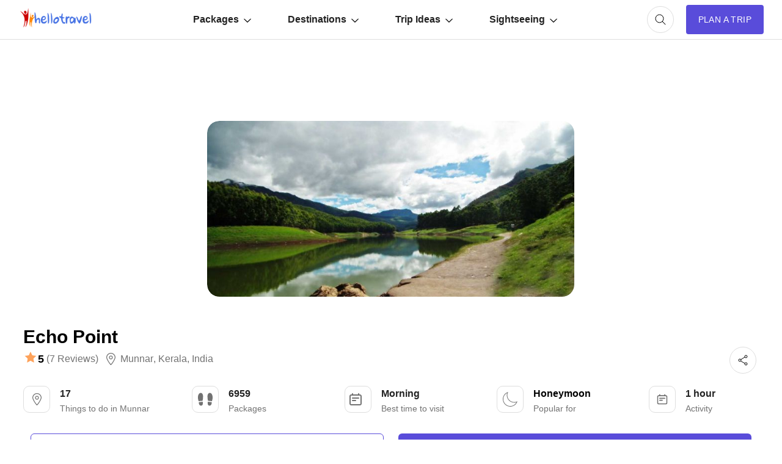

--- FILE ---
content_type: text/html; charset=UTF-8
request_url: https://www.hellotravel.com/india/echo-point
body_size: 70471
content:
 


<!DOCTYPE html>
<html>
  <head>
    <title>Echo Point, munnar, India - Top Attractions, Things to Do & Activities in Echo Point</title>  
        <meta name="description" content="Echo Point Tourism (2026) India: Find top attractions, things to do & activities in Echo Point, munnar. Plan your Echo Point trip with Hellotravel. Download travel checklist for Echo Point now.">
<meta property="fb:app_id" content="135248308246" />
<meta name="facebook-domain-verification" content="gs1yjb3a11n2zln023n5nzy09cl48c" />
<meta name="twitter:card" content="summary" />
			<meta property="og:title" content="Echo Point, munnar, India - Top Attractions, Things to Do & Activities in Echo Point" />
	<meta name="twitter:title" content="Echo Point, munnar, India - Top Attractions, Things to Do & Activities in Echo Point" />
        <meta property="og:description" content="Echo Point Tourism (2026) India: Find top attractions, things to do & activities in Echo Point, munnar. Plan your Echo Point trip with Hellotravel. Download travel checklist for Echo Point now." />
        <meta property="twitter:description" content="Echo Point Tourism (2026) India: Find top attractions, things to do & activities in Echo Point, munnar. Plan your Echo Point trip with Hellotravel. Download travel checklist for Echo Point now." />
        <meta property="og:type" content="website" />
	        <meta property="og:url" content="https://www.hellotravel.com/india/echo-point" />
	<meta property="twitter:url" content="https://www.hellotravel.com/india/echo-point" />
		        <meta property="og:image" content="https://www.hlimg.com/images/things2do/738X538/ep_1506882014t.jpg" />
	<meta property="og:image:url" content="https://www.hlimg.com/images/things2do/738X538/ep_1506882014t.jpg" />
	<meta property="twitter:image" content="https://www.hlimg.com/images/things2do/738X538/ep_1506882014t.jpg" />
  <meta property="og:site_name" content="HelloTravel" />
<meta property="og:image:width" content="600" />
<meta property="og:image:height" content="600" />
<meta name="twitter:site" content="@HelloTravel" />
<meta name="twitter:creator" content="@HelloTravel" />
         <meta name="keywords" content="Echo Point Tourism (2026) India: Find top attractions, things to do & activities in Echo Point, munnar. Plan your Echo Point trip with Hellotravel. Download travel checklist for Echo Point now.">
  	        <script type="application/ld+json">[{"@context":"https:\/\/schema.org","@type":"SiteNavigationElement","name":"Puri","url":"https:\/\/www.hellotravel.com\/india\/puri"},{"@context":"https:\/\/schema.org","@type":"SiteNavigationElement","name":"Nainital","url":"https:\/\/www.hellotravel.com\/india\/nainital"},{"@context":"https:\/\/schema.org","@type":"SiteNavigationElement","name":"Auli","url":"https:\/\/www.hellotravel.com\/india\/auli"},{"@context":"https:\/\/schema.org","@type":"SiteNavigationElement","name":"Manali","url":"https:\/\/www.hellotravel.com\/india\/manali"},{"@context":"https:\/\/schema.org","@type":"SiteNavigationElement","name":"Darjeeling","url":"https:\/\/www.hellotravel.com\/india\/darjeeling"},{"@context":"https:\/\/schema.org","@type":"SiteNavigationElement","name":"Jaisalmer","url":"https:\/\/www.hellotravel.com\/india\/jaisalmer"},{"@context":"https:\/\/schema.org","@type":"SiteNavigationElement","name":"Brazil","url":"https:\/\/www.hellotravel.com\/deals\/brazil"},{"@context":"https:\/\/schema.org","@type":"SiteNavigationElement","name":"Italy","url":"https:\/\/www.hellotravel.com\/deals\/italy"},{"@context":"https:\/\/schema.org","@type":"SiteNavigationElement","name":"Qatar","url":"https:\/\/www.hellotravel.com\/deals\/qatar"},{"@context":"https:\/\/schema.org","@type":"SiteNavigationElement","name":"Singapore","url":"https:\/\/www.hellotravel.com\/deals\/singapore"},{"@context":"https:\/\/schema.org","@type":"SiteNavigationElement","name":"Russia","url":"https:\/\/www.hellotravel.com\/deals\/russia"},{"@context":"https:\/\/schema.org","@type":"SiteNavigationElement","name":"Kenya","url":"https:\/\/www.hellotravel.com\/deals\/kenya"},{"@context":"https:\/\/schema.org","@type":"SiteNavigationElement","name":"Loneliest Places on Earth","url":"https:\/\/www.hellotravel.com\/stories\/loneliest-places-on-earth"},{"@context":"https:\/\/schema.org","@type":"SiteNavigationElement","name":"7 Amazing Roads Around the World Worth Travelling","url":"https:\/\/www.hellotravel.com\/stories\/roads-worth-travelling"},{"@context":"https:\/\/schema.org","@type":"SiteNavigationElement","name":"Bhangarh Fort : India's most haunted place","url":"https:\/\/www.hellotravel.com\/india\/bhangarh-fort"},{"@context":"https:\/\/schema.org","@type":"SiteNavigationElement","name":"10 Largest Shopping Malls in India","url":"https:\/\/www.hellotravel.com\/stories\/10-largest-shopping-malls-in-india"},{"@context":"https:\/\/schema.org","@type":"SiteNavigationElement","name":"Swach Bharat: Cleanest cities of India","url":"https:\/\/www.hellotravel.com\/stories\/swach-bharat-cleanest-cities-of-india"},{"@context":"https:\/\/schema.org","@type":"SiteNavigationElement","name":"59 Visa Free Countries for Indians","url":"https:\/\/www.hellotravel.com\/stories\/59-visa-free-countries-for-indians"},{"@context":"https:\/\/schema.org","@type":"SiteNavigationElement","name":"AITAF's 10th Annual Broadway Show","url":"https:\/\/www.hellotravel.com\/events\/aitaf-s-10th-annual-broadway-show"},{"@context":"https:\/\/schema.org","@type":"SiteNavigationElement","name":"Alive Festival","url":"https:\/\/www.hellotravel.com\/events\/alive-festival"},{"@context":"https:\/\/schema.org","@type":"SiteNavigationElement","name":"Bonderam Festival","url":"https:\/\/www.hellotravel.com\/events\/bonderam-festival"},{"@context":"https:\/\/schema.org","@type":"SiteNavigationElement","name":"Intersec Buenos Aires","url":"https:\/\/www.hellotravel.com\/events\/intersec-buenos-aires"},{"@context":"https:\/\/schema.org","@type":"SiteNavigationElement","name":"Station of the Cross","url":"https:\/\/www.hellotravel.com\/events\/station-of-the-cross"},{"@context":"https:\/\/schema.org","@type":"SiteNavigationElement","name":"Splashy Fen","url":"https:\/\/www.hellotravel.com\/events\/splashy-fen"},{"@context":"https:\/\/schema.org","@type":"SiteNavigationElement","name":"Top 20 Honeymoon Places In India in 2018","url":"https:\/\/www.hellotravel.com\/stories\/honeymoon-destinations-in-india"},{"@context":"https:\/\/schema.org","@type":"SiteNavigationElement","name":"8 Best Honeymoon Places Outside India","url":"https:\/\/www.hellotravel.com\/stories\/8-best-honeymoon-places-outside-india"},{"@context":"https:\/\/schema.org","@type":"SiteNavigationElement","name":"9 Top Winter Honeymoon Destinations in India","url":"https:\/\/www.hellotravel.com\/stories\/9-top-winter-honeymoon-destinations-in-india"},{"@context":"https:\/\/schema.org","@type":"SiteNavigationElement","name":"Best honeymoon locations in India for a budget of 40k to 50k","url":"https:\/\/www.hellotravel.com\/stories\/best-honeymoon-locations-in-india-for-a-budget-of-40k-to-50k"},{"@context":"https:\/\/schema.org","@type":"SiteNavigationElement","name":"5 Best Honeymoon Destinations in India for 5 days","url":"https:\/\/www.hellotravel.com\/stories\/5-best-honeymoon-destinations-in-india-for-5-days"},{"@context":"https:\/\/schema.org","@type":"SiteNavigationElement","name":"9 Top Winter Honeymoon Destinations outside India","url":"https:\/\/www.hellotravel.com\/stories\/9-top-winter-honeymoon-destinations-outside-india"},{"@context":"https:\/\/schema.org","@type":"SiteNavigationElement","name":"Best International honeymoon locations for a budget of 65k to 75k","url":"https:\/\/www.hellotravel.com\/stories\/best-international-honeymoon-locations-for-a-budget-of-65k-to-75k"},{"@context":"https:\/\/schema.org","@type":"SiteNavigationElement","name":"Places to visit near Hyderabad","url":"https:\/\/www.hellotravel.com\/stories\/weekend-getaways-around-hyderabad"},{"@context":"https:\/\/schema.org","@type":"SiteNavigationElement","name":"Places to visit near Mumbai","url":"https:\/\/www.hellotravel.com\/stories\/weekend-getaways-around-mumbai"},{"@context":"https:\/\/schema.org","@type":"SiteNavigationElement","name":"Places to visit near Delhi","url":"https:\/\/www.hellotravel.com\/stories\/weekend-getaways-around-delhi"},{"@context":"https:\/\/schema.org","@type":"SiteNavigationElement","name":"Places to visit near Kolkata","url":"https:\/\/www.hellotravel.com\/stories\/weekend-getaways-around-kolkata"},{"@context":"https:\/\/schema.org","@type":"SiteNavigationElement","name":"Places to visit near Bangalore","url":"https:\/\/www.hellotravel.com\/stories\/weekend-getaways-around-bangalore"},{"@context":"https:\/\/schema.org","@type":"SiteNavigationElement","name":"Places to visit near Chennai","url":"https:\/\/www.hellotravel.com\/stories\/weekend-getaways-around-chennai"}]</script> 
       
        <script type="application/ld+json">{"@context":"https:\/\/schema.org","@type":"Organization","name":"HELLOTRAVEL ONLINE PRIVATE LIMITED","url":"https:\/\/www.hellotravel.com","logo":"https:\/\/www.hellotravel.com\/sites\/all\/themes\/newswire\/images\/logo-header.png","image":"https:\/\/www.hellotravel.com\/sites\/all\/themes\/newswire\/images\/logo-header.png","telephone":"8048735999","email":"helpdesk@hellotravel.com","sameAs":["https:\/\/www.facebook.com\/hellotravel","https:\/\/twitter.com\/hellotravel","https:\/\/www.instagram.com\/hellotravelofficial"],"address":{"@type":"PostalAddress","name":"E-75, 2nd Floor, Sector 63, Noida - 201301, Uttar Pradesh"}}</script>
        
        <meta name="viewport" content="width=device-width, initial-scale=1.0"/>
        <link rel="shortcut icon" href="https://www.hellotravel.com/favicon.ico" type="image/x-icon" />
                <link rel="canonical" href="https://www.hellotravel.com/india/echo-point" />

  
       <link rel="stylesheet" href="https://2.hlimg.com/images/hellotravel2.0//enquiry/css/style-01-am.css?v=4" />
     

  <script type="text/javascript">
      // Select all the images with the class "lazy"
      const images = document.querySelectorAll(".lazy");

      // Create a new IntersectionObserver
	var default_enq_arg={"tocity":"||","pagetype":"destptsttd","type":"enquiry"};
      const observer = new IntersectionObserver((entries) => {
        // Loop through the entries
        entries.forEach((entry) => {
          // If the entry is intersecting and the image has a data-src attribute
          if (entry.isIntersecting && entry.target.getAttribute("data-src")) {
            // Set the src attribute to the value of the data-src attribute
            entry.target.src = entry.target.getAttribute("data-src");
            // Remove the data-src attribute
            entry.target.removeAttribute("data-src");
            // Unobserve the image
            observer.unobserve(entry.target);
          }
        });
      });

      // Loop through each image and observe it
      images.forEach((image) => {
        observer.observe(image);
      });
    </script>
  </head>
  <body>
    <!-- Content of the web page goes here -->
    <div id="overlay-bg" class="overlay-bg"></div>
    <header class="v-centr bg1 pr">
      <!-- Header content, such as logo, navigation menu, etc. -->
      <nav class="navbar v-centr flx1">
        <!-- Menu Toggle -->
        <div id="menu-toggle" class="menu-toggle dn cp">
	<svg width="32px" height="32px" viewBox="0 -0.5 25 25" fill="none" xmlns="http://www.w3.org/2000/svg" id="hamburger">
<path d="M6.5 11.75C6.08579 11.75 5.75 12.0858 5.75 12.5C5.75 12.9142 6.08579 13.25 6.5 13.25V11.75ZM18.5 13.25C18.9142 13.25 19.25 12.9142 19.25 12.5C19.25 12.0858 18.9142 11.75 18.5 11.75V13.25ZM6.5 15.75C6.08579 15.75 5.75 16.0858 5.75 16.5C5.75 16.9142 6.08579 17.25 6.5 17.25V15.75ZM18.5 17.25C18.9142 17.25 19.25 16.9142 19.25 16.5C19.25 16.0858 18.9142 15.75 18.5 15.75V17.25ZM6.5 7.75C6.08579 7.75 5.75 8.08579 5.75 8.5C5.75 8.91421 6.08579 9.25 6.5 9.25V7.75ZM18.5 9.25C18.9142 9.25 19.25 8.91421 19.25 8.5C19.25 8.08579 18.9142 7.75 18.5 7.75V9.25ZM6.5 13.25H18.5V11.75H6.5V13.25ZM6.5 17.25H18.5V15.75H6.5V17.25ZM6.5 9.25H18.5V7.75H6.5V9.25Z" fill="#494949"/>
</svg>
        </div>
        <!-- Logo container -->
        <div class="logo v-centr">
          <a href="https://www.hellotravel.com/"
            ><img
              class="lazy"
              src="[data-uri]"
              alt="Hellotravel.com Pvt. Ltd."
              class=""
          /></a>
        </div>
        <!-- Navbar list -->
        <ul id="main-menu" class="box-centr flx1">
          <li class="nav-back cp dn">
		<svg width="24px" height="24px" viewBox="0 0 24 24" class="nav-back-icon" fill="none" xmlns="http://www.w3.org/2000/svg">
    <use xlink:href="#chevron-left"/>
</svg>

          </li>
          <!-- Navbar list items -->
          <li class="list-level2">
            <a href="javascript:void(0);" class="v-centr">
              Packages
		<svg width="12px" height="12px" viewBox="0 -4.5 20 20" fill="none" xmlns="http://www.w3.org/2000/svg" class="nav-margin">
                <use xlink:href="#arrow-down"/>
            </svg>
            </a>
            <ul class="nav-level2 brd1 pa bg1 br10 pt10 pb10">
              <li class="df ais">
                <ul class="nav-level3 df fww">
                  
           <!------------------Start Menu Packages-------------->
                  <li class="lead-list fw7 lh22">India tour packages</li>
                                       <li><a  href="https://www.hellotravel.com/deals/goa"> Goa</a></li>
                                       <li><a  href="https://www.hellotravel.com/deals/kullu"> Kullu</a></li>
                                       <li><a  href="https://www.hellotravel.com/deals/manikaran"> Manikaran</a></li>
                                       <li><a  href="https://www.hellotravel.com/deals/dharamshala"> Dharamshala</a></li>
                                       <li><a  href="https://www.hellotravel.com/deals/coorg"> Coorg</a></li>
                                       <li><a  href="https://www.hellotravel.com/deals/alleppey"> Alleppey</a></li>
                                       <li><a  href="https://www.hellotravel.com/deals/varanasi"> Varanasi</a></li>
                                       <li><a  href="https://www.hellotravel.com/deals/meghalaya"> Meghalaya</a></li>
                                       <li><a  href="https://www.hellotravel.com/deals/sikkim"> Sikkim</a></li>
                                       <li><a  href="https://www.hellotravel.com/deals/nainital"> Nainital</a></li>
                                       <li><a  href="https://www.hellotravel.com/deals/ayodhya"> Ayodhya</a></li>
                                       <li><a  href="https://www.hellotravel.com/deals/darjeeling"> Darjeeling</a></li>
                                       <li><a  href="https://www.hellotravel.com/deals/gangtok"> Gangtok</a></li>
                                       <li><a  href="https://www.hellotravel.com/deals/jammu"> Jammu</a></li>
                                       <li><a  href="https://www.hellotravel.com/deals/madurai"> Madurai</a></li>
                                       <li><a  href="https://www.hellotravel.com/deals/kanyakumari"> Kanyakumari</a></li>
                             
                </ul>
                <ul class="nav-level3 df fww">
                  <li class="lead-list fw7 lh22">
                    International tour packages
                  </li>
                                      <li><a href="https://www.hellotravel.com/deals/indonesia"> Indonesia</a></li>
                                       <li><a href="https://www.hellotravel.com/deals/malaysia"> Malaysia</a></li>
                                       <li><a href="https://www.hellotravel.com/deals/thailand"> Thailand</a></li>
                                       <li><a href="https://www.hellotravel.com/deals/bhutan"> Bhutan</a></li>
                                       <li><a href="https://www.hellotravel.com/deals/sri-lanka"> Sri Lanka</a></li>
                                       <li><a href="https://www.hellotravel.com/deals/maldives"> Maldives</a></li>
                                       <li><a href="https://www.hellotravel.com/deals/spain"> Spain</a></li>
                                       <li><a href="https://www.hellotravel.com/deals/azerbaijan"> Azerbaijan</a></li>
                                       <li><a href="https://www.hellotravel.com/deals/vietnam"> Vietnam</a></li>
                                       <li><a href="https://www.hellotravel.com/deals/philippines"> Philippines</a></li>
                                       <li><a href="https://www.hellotravel.com/deals/egypt"> Egypt</a></li>
                                       <li><a href="https://www.hellotravel.com/deals/south-africa"> South Africa</a></li>
                                       <li><a href="https://www.hellotravel.com/deals/australia"> Australia</a></li>
                                       <li><a href="https://www.hellotravel.com/deals/namibia"> Namibia</a></li>
                                       <li><a href="https://www.hellotravel.com/deals/poland"> Poland</a></li>
                                       <li><a href="https://www.hellotravel.com/deals/afghanistan"> Afghanistan</a></li>
                                <!------------------End Menu Packages-------------->
                </ul>
              </li>
            </ul>
          </li>
          <li class="list-level2">
            <a href="javascript:void(0);" class="v-centr">
              Destinations
		<svg width="12px" height="12px" viewBox="0 -4.5 20 20" fill="none" xmlns="http://www.w3.org/2000/svg" class="nav-margin">
                <use xlink:href="#arrow-down"/>
            </svg>
            </a>
            <ul class="nav-level2 brd1 pa bg1 br10 pt10 pb10">
              <li class="df ais">
                <ul class="nav-level3 df fww">
                  <li class="lead-list fw7 lh22">India</li>
            <!------------------Start Menu Destinations-------------->
                                      <li><a href="https://www.hellotravel.com/india/manali"> Manali</a></li>
                                       <li><a href="https://www.hellotravel.com/india/goa"> Goa</a></li>
                                       <li><a href="https://www.hellotravel.com/india/shimla"> Shimla</a></li>
                                       <li><a href="https://www.hellotravel.com/india/munnar"> Munnar</a></li>
                                       <li><a href="https://www.hellotravel.com/india/kerala"> Kerala</a></li>
                                       <li><a href="https://www.hellotravel.com/india/kullu"> Kullu</a></li>
                                       <li><a href="https://www.hellotravel.com/india/manikaran"> Manikaran</a></li>
                                       <li><a href="https://www.hellotravel.com/india/dharamshala"> Dharamshala</a></li>
                                       <li><a href="https://www.hellotravel.com/india/dalhousie"> Dalhousie</a></li>
                                       <li><a href="https://www.hellotravel.com/india/coorg"> Coorg</a></li>
                                       <li><a href="https://www.hellotravel.com/india/kashmir"> Kashmir</a></li>
                                       <li><a href="https://www.hellotravel.com/india/thekkady"> Thekkady</a></li>
                                       <li><a href="https://www.hellotravel.com/india/alleppey"> Alleppey</a></li>
                                       <li><a href="https://www.hellotravel.com/india/varanasi"> Varanasi</a></li>
                                       <li><a href="https://www.hellotravel.com/india/meghalaya"> Meghalaya</a></li>
                                       <li><a href="https://www.hellotravel.com/india/sikkim"> Sikkim</a></li>
                                       <li><a href="https://www.hellotravel.com/india/nainital"> Nainital</a></li>
                                       <li><a href="https://www.hellotravel.com/india/ayodhya"> Ayodhya</a></li>
                                       <li><a href="https://www.hellotravel.com/india/jim-corbett"> jim corbett</a></li>
                                       <li><a href="https://www.hellotravel.com/india/darjeeling"> Darjeeling</a></li>
                                       <li><a href="https://www.hellotravel.com/india/ooty"> Ooty</a></li>
                                       <li><a href="https://www.hellotravel.com/india/gangtok"> Gangtok</a></li>
                                       <li><a href="https://www.hellotravel.com/india/gulmarg"> Gulmarg</a></li>
                                       <li><a href="https://www.hellotravel.com/india/srinagar"> Srinagar</a></li>
                                   
                </ul>
                <ul class="nav-level3 df fww">
                  <li class="lead-list fw7 lh22">International</li>

                                       <li><a href="https://www.hellotravel.com/united-arab-emirates"> United Arab Emirates</a></li>
                                       <li><a href="https://www.hellotravel.com/indonesia"> Indonesia</a></li>
                                       <li><a href="https://www.hellotravel.com/malaysia"> Malaysia</a></li>
                                       <li><a href="https://www.hellotravel.com/thailand"> Thailand</a></li>
                                       <li><a href="https://www.hellotravel.com/israel"> Israel</a></li>
                                       <li><a href="https://www.hellotravel.com/bhutan"> Bhutan</a></li>
                                       <li><a href="https://www.hellotravel.com/sri-lanka"> Sri Lanka</a></li>
                                       <li><a href="https://www.hellotravel.com/maldives"> Maldives</a></li>
                                       <li><a href="https://www.hellotravel.com/nepal"> Nepal</a></li>
                                       <li><a href="https://www.hellotravel.com/great-britain"> Great Britain</a></li>
                                       <li><a href="https://www.hellotravel.com/spain"> Spain</a></li>
                                       <li><a href="https://www.hellotravel.com/azerbaijan"> Azerbaijan</a></li>
                                       <li><a href="https://www.hellotravel.com/united-states-of-america"> United States of America</a></li>
                                       <li><a href="https://www.hellotravel.com/vietnam"> Vietnam</a></li>
                                       <li><a href="https://www.hellotravel.com/canada"> Canada</a></li>
                                       <li><a href="https://www.hellotravel.com/egypt"> Egypt</a></li>
                                       <li><a href="https://www.hellotravel.com/south-africa"> South Africa</a></li>
                                       <li><a href="https://www.hellotravel.com/philippines"> Philippines</a></li>
                                       <li><a href="https://www.hellotravel.com/france"> France</a></li>
                                       <li><a href="https://www.hellotravel.com/australia"> Australia</a></li>
                                       <li><a href="https://www.hellotravel.com/poland"> Poland</a></li>
                                       <li><a href="https://www.hellotravel.com/namibia"> Namibia</a></li>
                                       <li><a href="https://www.hellotravel.com/afghanistan"> Afghanistan</a></li>
                                       <li><a href="https://www.hellotravel.com/kazakhstan"> Kazakhstan</a></li>
                             <!------------------Start Menu Destinations-------------->
                </ul>
              </li>
            </ul>
          </li>
          <li class="list-level2">
            <a href="javascript:void(0);" class="v-centr">
              Trip Ideas
		<svg width="12px" height="12px" viewBox="0 -4.5 20 20" fill="none" xmlns="http://www.w3.org/2000/svg" class="nav-margin">
                <use xlink:href="#arrow-down"/>
            </svg>
            </a>
            <ul class="nav-level2 brd1 pa bg1 br10 pt10 pb10">
              <li class="df ais">
                <ul class="nav-level3 longname df fww">
             <!------------------Start Menu Trip Ideas-------------->
                                       <li><a href="https://www.hellotravel.com/stories/visa-free-countries-for-indians"> Visa Free Countries for Indian Passport Holders in 2024</a></li>
                                       <li><a href="https://www.hellotravel.com/stories/20-best-places-to-visit-near-delhi-from-50km-to-500km"> 20 Best Places to Visit near Delhi from 50km to 500km</a></li>
                                       <li><a href="https://www.hellotravel.com/stories/places-you-can-enjoy-in-economic-budget-in-india"> Places You Can Enjoy In Economic Budget In India</a></li>
                                       <li><a href="https://www.hellotravel.com/stories/honeymoon-destinations-in-india"> 20 Best Honeymoon Destinations in India for Romantic Couple in 2024</a></li>
                                       <li><a href="https://www.hellotravel.com/stories/top-10-strongest-air-forces-of-world"> Top 10 Strongest Air Forces of the World</a></li>
                                       <li><a href="https://www.hellotravel.com/stories/5-romantic-hotels-in-chennai"> 5 Romantic Hotels In Chennai</a></li>
                                       <li><a href="https://www.hellotravel.com/stories/indian-trains-and-sl-1a-2a-3a-2s-cc-do-you-know-what-does-it-mean"> Indian Trains and SL, 1A, 2A, 3A, 2S, CC........Do you know what does it mean?</a></li>
                                       <li><a href="https://www.hellotravel.com/stories/10-countries-with-most-beautiful-women-in-world"> 10 Countries with the Most Beautiful Women in the World</a></li>
                                       <li><a href="https://www.hellotravel.com/stories/food-of-sikkim"> Foods of Sikkim- 8 dishes of Sikkimese Cuisine that you must try when you visit Sikkim</a></li>
                                       <li><a href="https://www.hellotravel.com/stories/nightlife-in-sikkim"> Nightlife in Sikkim-Top 6 Amazing Spots to Experience Nightlife in Sikkim</a></li>
                                       <li><a href="https://www.hellotravel.com/stories/shopping-guide-the-must-visit-shopping-places-in-sikkim-for-all-budgets"> Sikkim shopping guide - the must visit shopping places in Sikkim for all budgets</a></li>
                                       <li><a href="https://www.hellotravel.com/stories/best-cafes-in-sikkim"> Best cafes in Sikkim- 5 Most popular restaurants in Sikkim</a></li>
                                       <li><a href="https://www.hellotravel.com/stories/best-family-holiday-destinations-in-india"> 25 Best Family Holiday Destinations in India, Places to visit with Family</a></li>
                                       <li><a href="https://www.hellotravel.com/stories/faqs-about-coronavirus"> Know these things about Coronavirus – FAQs</a></li>
                                       <li><a href="https://www.hellotravel.com/stories/top-6-places-to-visit-in-manila"> Top 6 Places to Visit in Manila</a></li>
                                       <li><a href="https://www.hellotravel.com/stories/dubai-work-visa"> Dubai Work Visa</a></li>
                               <!------------------End Menu Trip Ideas-------------->
                </ul>
              </li>
            </ul>
          </li>
          <li class="list-level2">
            <a href="javascript:void(0);" class="v-centr">
              Sightseeing
		<svg width="12px" height="12px" viewBox="0 -4.5 20 20" fill="none" xmlns="http://www.w3.org/2000/svg" class="nav-margin">
                <use xlink:href="#arrow-down"/>
            </svg>
            </a>
            <ul class="nav-level2 brd1 pa bg1 br10 pt10 pb10">
              <li class="df ais">
                <ul class="nav-level3 df fww">
                  <li class="lead-list fw7 lh22">Things to do in India</li>


                 <!------------------Start Menu Trip Ideas-------------->
                                       <li><a href="https://www.hellotravel.com/india/shimla/things-to-do"> Shimla</a></li>
                                       <li><a href="https://www.hellotravel.com/india/manali/things-to-do"> Manali</a></li>
                                       <li><a href="https://www.hellotravel.com/india/darjeeling/things-to-do"> Darjeeling</a></li>
                                       <li><a href="https://www.hellotravel.com/india/munnar/things-to-do"> Munnar</a></li>
                                       <li><a href="https://www.hellotravel.com/india/goa/things-to-do"> Goa</a></li>
                                       <li><a href="https://www.hellotravel.com/india/ooty/things-to-do"> Ooty</a></li>
                                       <li><a href="https://www.hellotravel.com/india/kerala/things-to-do"> Kerala</a></li>
                                       <li><a href="https://www.hellotravel.com/india/kufri/things-to-do"> Kufri</a></li>
                                       <li><a href="https://www.hellotravel.com/india/thekkady/things-to-do"> Thekkady</a></li>
                                       <li><a href="https://www.hellotravel.com/india/manali/things-to-do"> Manali</a></li>
                                       <li><a href="https://www.hellotravel.com/india/goa/things-to-do"> Goa</a></li>
                                       <li><a href="https://www.hellotravel.com/india/shimla/things-to-do"> Shimla</a></li>
                                       <li><a href="https://www.hellotravel.com/india/munnar/things-to-do"> Munnar</a></li>
                                       <li><a href="https://www.hellotravel.com/india/kerala/things-to-do"> Kerala</a></li>
                                       <li><a href="https://www.hellotravel.com/india/kullu/things-to-do"> Kullu</a></li>
                                       <li><a href="https://www.hellotravel.com/india/manikaran/things-to-do"> Manikaran</a></li>
                                       <li><a href="https://www.hellotravel.com/india/dharamshala/things-to-do"> Dharamshala</a></li>
                                       <li><a href="https://www.hellotravel.com/india/dalhousie/things-to-do"> Dalhousie</a></li>
                                       <li><a href="https://www.hellotravel.com/india/coorg/things-to-do"> Coorg</a></li>
                                       <li><a href="https://www.hellotravel.com/india/kashmir/things-to-do"> Kashmir</a></li>
                                       <li><a href="https://www.hellotravel.com/india/thekkady/things-to-do"> Thekkady</a></li>
                                       <li><a href="https://www.hellotravel.com/india/alleppey/things-to-do"> Alleppey</a></li>
                                       <li><a href="https://www.hellotravel.com/india/varanasi/things-to-do"> Varanasi</a></li>
                                       <li><a href="https://www.hellotravel.com/india/meghalaya/things-to-do"> Meghalaya</a></li>
                                       <li><a href="https://www.hellotravel.com/india/sikkim/things-to-do"> Sikkim</a></li>
                                   <!------------------End Menu Trip Ideas-------------->


                </ul>
                <ul class="nav-level3 df fww">
                  <li class="lead-list fw7 lh22">Weekend Getaways</li>
                  <!------------------Start Menu Trip Ideas-------------->
                                       <li><a href="https://www.hellotravel.com/stories/weekend-getaways-around-delhi"> Delhi</a></li>
                                       <li><a href="https://www.hellotravel.com/stories/weekend-getaways-around-bangalore"> Bangalore</a></li>
                                       <li><a href="https://www.hellotravel.com/stories/weekend-getaways-around-chennai"> Chennai</a></li>
                                       <li><a href="https://www.hellotravel.com/stories/weekend-getaways-around-hyderabad"> Hyderabad</a></li>
                                       <li><a href="https://www.hellotravel.com/stories/weekend-getaways-around-kolkata"> Kolkata</a></li>
                                       <li><a href="https://www.hellotravel.com/stories/weekend-getaways-around-mumbai"> Mumbai</a></li>
                                       <li><a href="https://www.hellotravel.com/stories/10-best-places-to-visit-near-pune"> Pune</a></li>
                                       <li><a href="https://www.hellotravel.com/stories/best-weekend-getaways-places-to-visit-near-ahmedabad"> Ahmedabad</a></li>
                                       <li><a href="https://www.hellotravel.com/stories/best-weekend-getaways-places-to-visit-near-baroda"> Baroda</a></li>
                                       <li><a href="https://www.hellotravel.com/stories/best-weekend-getaways-places-to-visit-near-asansol"> Asansol</a></li>
                                       <li><a href="https://www.hellotravel.com/stories/best-weekend-getaways-places-to-visit-near-assam"> Assam</a></li>
                                       <li><a href="https://www.hellotravel.com/stories/best-weekend-getaways-places-to-visit-near-aurangabad"> Aurangabad</a></li>
                                       <li><a href="https://www.hellotravel.com/stories/best-weekend-getaways-places-to-visit-near-bagdogra"> Bagdogra</a></li>
                                       <li><a href="https://www.hellotravel.com/stories/best-weekend-getaways-places-to-visit-near-bareilly"> Bareilly</a></li>
                                       <li><a href="https://www.hellotravel.com/stories/best-weekend-getaways-places-to-visit-in-agra"> Agra</a></li>
                                       <li><a href="https://www.hellotravel.com/stories/best-weekend-getaways-places-to-visit-near-ajmer"> Ajmer</a></li>
                                       <li><a href="https://www.hellotravel.com/stories/best-weekend-getaways-places-to-visit-near-aligarh"> Aligarh</a></li>
                                       <li><a href="https://www.hellotravel.com/stories/best-weekend-getaways-places-to-visit-near-allahabad"> Allahabad</a></li>
                                       <li><a href="https://www.hellotravel.com/stories/best-weekend-getaways-places-to-visit-near-alwar"> Alwar</a></li>
                                       <li><a href="https://www.hellotravel.com/stories/best-weekend-getaways-places-to-visit-near-amritsar"> Amritsar</a></li>
                                       <li><a href="https://www.hellotravel.com/stories/best-weekend-getaways-places-to-visit-near-amravati"> Amravati</a></li>
                                       <li><a href="https://www.hellotravel.com/stories/best-weekend-getaways-places-to-visit-near-ambala"> Ambala</a></li>
                                       <li><a href="https://www.hellotravel.com/stories/best-weekend-getaways-places-to-visit-near-anand"> Anand</a></li>
                                   <!------------------End Menu Trip Ideas-------------->
                </ul>
              </li>
            </ul>
          </li>
        </ul>
      </nav>
	
<!-- Currency, Cart, User container -->
      <div class="">
        <div class="search-container">          
          <div class="cart w44 h44 br50 box-centr brd1 ml20 cp" id="searchButton" onClick="window.location.href='https://www.hellotravel.com/deals?focus=1'">
<svg width="24px" height="24px" viewBox="0 0 24 24" fill="none" xmlns="http://www.w3.org/2000/svg">
              <use xlink:href="#search"/>
          </svg>	           
          </div>
        </div>
        <!-- Login container -->

      </div>

	        <div id="enquiry-button" class="plan-trip box-centr ttu fs14 pl20 pr20 ml20 bg7" onclick='open_enquiry_popup({"tocity":"||","pagetype":"destptsttd","type":"enquiry"});gtag("event", "generate_lead", {   "event_label": "Plan a Trip",   "event_category": "engagement" });'>
        Plan A Trip
      </div>
      </header>
    <div class="fixed-navbar bg1 pf dn t0 l0 zi99 bb1" id="fixed-navbar">
      <nav class="nav-conatiner df pb20 pt20">
        <ul class="df">

                  <li class="mr16"><a href="#about" class="fc1">About Echo Point</a></li>
        
       

                          <li class="mr16 ml20"><a href="https://www.hellotravel.com/deals/munnar" class="fc1">Munnar Tour Packages</a></li>
          <li class="mr16 ml20" style="display:none;">
            <a href="#best_time" class="fc1">Best time to visit</a>
          </li>
       
               <li class="mr16 ml20">
            <a href="#reviewdata" class="fc1">Ratings & Reviews</a>
          </li>
              

     

        </ul>
      </nav>
    </div>







            <div class="sticky-btn bg1 pf pt10 pb10 l0 b0 w100 fs12 fw6 ttu box-centr zi99">
              

             <a href="https://www.hellotravel.com/deals/munnar" class="sticky-btn-lft box-centr flx1 mlr1p flx48 bg1 br6 hvr2 brd2 h48 cp fc6 fs14">
                SEE PACKAGES
              </a>

		               <div class="sticky-btn-rght box-centr flx1 mlr1p flx48 bg7 br6 hvr1 fc3 h48 cp fs14"  onclick='open_enquiry_popup({"tocity":"munnar,kerala|IN|India","pagetype":"destptsttd","uniqkeyc":"reqmainenqm","uniqkeyn":"sentmainenqM","type":"enquiry"})'  id="reqmainenqm" >
                enquire now              </div>

             <div class="sticky-btn-rght box-centr flx1 mlr1p flx48 bg7 br6 hvr1 fc3 h48 cp fs14" style="display:none;" id="sentmainenqm">
                Sent
              </div>

            </div>

            


    <main>




      <section class="pt10 pb20 bt1 bb1">
        <div class="container">




          
          <div class="w100 deal-detail tac p10 mob-none">
<!-- ht-header-desktop -->
<ins class="adsbygoogle"
     style="display:inline-block; width:1000px; height:100px;"
     data-ad-client="ca-pub-8533861185056317"
     data-ad-slot="8446393589"></ins>
<script>
     (adsbygoogle = window.adsbygoogle || []).push({});
</script>
</div>
 
<div class="slider1 w100 deal-detail">
  <div class="ctrl-box w100 pr">
              <div
                class="prv-btn box-centr br50 w44 prev1 h44 brd1 bg1 cp pa l0 zi2"
              >
		<svg width="24px" height="24px" viewBox="0 0 24 24" fill="none" xmlns="http://www.w3.org/2000/svg">
    <use xlink:href="#chevron-left"></use>
</svg>

	
              </div>
              <div
                class="nxt-btn box-centr br50 w44 h44 brd1 bg1 cp pa r0 zi2 next1"
              >
		<svg width="24px" height="24px" viewBox="0 0 24 24" fill="none" xmlns="http://www.w3.org/2000/svg">
    <use xlink:href="#chevron-right"></use>
</svg>

              </div>
            </div>
   
   <div class="ofh w100">	
   <div class="deal-detail-head slides df mb20 pt20 simg  ">
                <article class="image-slider slide-card ofh br20 mr20 ">
              <div class="image-slide-items h-centr">

                <div class="img-item">
                  <img src="https://www.hlimg.com/images/things2do/738X538/ep_1506882014t.jpg" alt="Echo Point Trip Packages" title="Echo Point Trip Packages"/>
                </div>
	</div>
	 </article>
                        </div>
		      </div>
</div>

          
    

          <a name="best_time"></a>
          <div class="flx100 tal inner-h1">
            <h1>Echo Point</h1>
            <div class="mb20 df jcsb">
              <div class="v-centr fww">
                <div class="v-centr mr8 mb5">
             		<svg width="24px" height="24px" viewBox="0 0 32 32" fill="#fea25a" class="mb5">
                    <use xlink:href="#star-fill"></use>
                </svg>	
                  <span class="fw6 fs18"> 5 </span>
                  <span class="fc2 ml4"> 
                                           (7 Reviews)
                             
               </span>
           
                </div>
                <div class="df mb5">

                               <div class="fs16 fc2 ttc v-centr fww">
		<svg width="20px" height="20px" viewBox="-4 0 32 32" version="1.1" class="mr4">
          <use xlink:href="#location"></use>
        </svg>
               
                                              <a class="fc2 ml4" href='https://www.hellotravel.com/india/munnar'> Munnar</a>,                                             <a class="fc2 ml4" href='https://www.hellotravel.com/india/kerala'> Kerala</a>,                                             <a class="fc2 ml4" href='https://www.hellotravel.com/india'> India</a>                                       		      
              </div>
                              </div>
              </div>

              <div class="df">
                <div class="box-centr br50 w44 h44 brd1 bg1 cp mr4 share-button">
		<svg width="24px" height="24px" viewBox="0 0 24 24" fill="none">
                  <use xlink:href="#share"></use>
                </svg>                  
                </div>
              </div>
            </div>
          </div>
          <div class="df pr ais">

            <div class="left-box flx1">
              <div class="detail-service">
                <div class="detail-service-feature df jcsb fww">


 

                                                <a href="https://www.hellotravel.com/india/munnar/things-to-do" class="df w30 fc1">
                    <div class="box-centr br10 w44 h44 brd1 bg1 cp mr16">
			<svg width="20px" height="20px" viewBox="-4 0 32 32" version="1.1" class="mr4">
          <use xlink:href="#location"></use>
        </svg>
                    </div>
            
                   <div class="info">
                      <div class="fw7 fs16 lh26">17</div>
                      <p class="fw4 fc2 lh22 fs14">  Things to do  in Munnar</p>
                    </div>
              
                 </a>
                                		
   
 
                                  <a  href="https://www.hellotravel.com/deals/munnar"  class="df w30 fc1">
                    <div class="box-centr br10 w44 h44 brd1 bg1 cp mr16">
                   	<svg height="24px" width="24px" version="1.1" id="x32" xmlns="http://www.w3.org/2000/svg" xmlns:xlink="http://www.w3.org/1999/xlink" viewBox="0 0 512 512" xml:space="preserve" fill="#727272">
                        <use xlink:href="#footprint"></use>
                    </svg> 
			</div>
                    <div class="info">
                      <div class="fw7 fs16 lh26">6959</div>
                      <p class="fw4 fc2 lh22 fs14">Packages</p>
                    </div>
                  </a>
                                
               
             


                              
                  <a href="javascript:;" class="df fc1 w30">
                    <div class="box-centr br10 w44 h44 brd1 bg1 cp mr16">
			<svg width="24px" height="24px" viewBox="0 0 24 24" fill="none" xmlns="http://www.w3.org/2000/svg" class="svg-icons mr8">
              <use xlink:href="#calendar"/>
          </svg>	
                    </div>
                    <div class="info">
                      <div class="fw7 fs16 lh26 ttc">Morning</div>
                      <p class="fw4 fc2 lh22 fs14">Best time to visit</p>
                    </div>
                  </a>
                                  

                                  <div class="df w30">
                    <div class="box-centr br10 w44 h44 brd1 bg1 cp mr16">
		<svg width="24px" height="24px" viewBox="0 0 32 32" fill="#727272">
                        <use xlink:href="#moon"></use>
                    </svg>
                    </div>
                    <div class="info">
                      <div class="fw7 fs16 lh26">Honeymoon</div>
                      <p class="fw4 fc2 lh22 fs14">Popular for</p>
                    </div>
                  </div>
                                 
           
             

                               <a href="#activity" class="df w30 fc1">
                    <div class="box-centr br10 w44 h44 brd1 bg1 cp mr16">
			<svg width="20px" height="20px" viewBox="0 0 15 15" fill="none" xmlns="http://www.w3.org/2000/svg" stroke="#727272">
                        <use xlink:href="#calendar"></use>
                      </svg>

                    </div>
                    <div class="info">
                      <div class="fw7 fs16 lh26">1 hour</div>
                      <p class="fw4 fc2 lh22 fs14">Activity</p>
                    </div>
                  </a>
                             
            


                </div>



           

            <div class="cta-btn bg1 pt10 pb10 w100 fs12 fw6 ttu box-centr zi99">
                            <div id="reqmainenqa" class="cta-btn-lft box-centr flx1 mlr1p flx48 bg1 br6 hvr2 brd2 h48 cp fc6 fs14 918048736246_hide" onclick='open_enquiry_popup({"tocity":"munnar,kerala|IN|India","pagetype":"destptsttd","uniqkeyc":"reqmainenqa","uniqkeyn":"sentmainenqa","type":"enquiry"})'>
                 contact agent              </div>

                <div id="sentmainenqa" class="cta-btn-lft box-centr flx1 mlr1p flx48 bg1 br6 hvr2 brd2 h48 cp fc6 fs14 918048736246_show" style="display:none;">SENT</div>

                             <div class="cta-btn-rght box-centr flx1 mlr1p flx48 bg7 br6 hvr1 fc3 h48 cp fs14"  onclick='open_enquiry_popup({"tocity":"munnar,kerala|IN|India","pagetype":"destptsttd","uniqkeyc":"reqmainenq","uniqkeyn":"sentmainenq","type":"enquiry"})' id="reqmainenq" >
                enquire now
              </div>

             <div class="cta-btn-rght box-centr flx1 mlr1p flx48 bg7 br6 hvr1 fc3 h48 cp fs14" style="display:none;" id="sentmainenq">
                Sent
              </div>

            </div>

            



  <section class="pt40 pb40" id="about">
    <div class="container">
      <div class="fs30 fw7" >
        <h2>About  Echo Point</h2>
      </div>
      <div class="less-more fw4 fs16 fc2 mt20 mb10 lh26 text-row lc3" id="about">
        <span class="less-more-text "><p>Have you ever wondered why would a place be named as an echo point? This place &ldquo;echo point&rdquo; gets its name due to the natural echo phenomenon. This point is situated at the top in Munnar. Due to which the sound gets echoed back to you. This place is located at a distance of about 15 km from Munnar. As the name suggest apart from hearing echoes, due to the height, one can experience breathtaking views from here.</p><p>This beautiful and captivating beauty is the junction of three well-known mountain ranges namely mudrapuzha, nallathanni and kundela. This place is situated on the bank of the lake and offers peace of mind in a unique way. The beauty is quite different and appealing. The scenic views are astonishing. One must never miss this spot!</p>
	


 <div class="cta-btn bg1 pt10 pb10 w100 fs12 fw6 ttu box-centr zi99">
	         <div class="cta-btn-rght box-centr flx1 mlr1p flx48 bg7 br6 hvr1 fc3 h48 cp fs14 mt20 mb20"  onclick='open_enquiry_popup({"tocity":"munnar,kerala|IN|India","pagetype":"destptsttd","uniqkeyc":"reqmainenqd","uniqkeyn":"sentmainenqd","type":"enquiry"})'  id="reqmainenqd" >
                enquire now
              </div>

             <div class="cta-btn-rght box-centr flx1 mlr1p flx48 bg7 br6 hvr1 fc3 h48 cp fs14 mt20 mb20" style="display:none;" id="sentmainenqd">
                Sent
              </div>
</div>
       </span>
	        <span class="less-more-btn fw6 fc6 cp dif aic"
          >show more
		<svg width="24px" height="24px" viewBox="0 0 24 24" fill="none" xmlns="http://www.w3.org/2000/svg">
            <use xlink:href="#expand-down"></use>
        </svg>
	</span
        >
	      </div>
    </div>
  </section>




   







</div>
        </div>
      </section>
 

<a name="tourpackage"></a> 
<section class="ptb80">
        <div class="container slider2 ofh">
                       <div class="hgrp"><h3>Munnar Tour Packages</h3></div>
                    <div class="slide-ctrl v-centr jce">
            <div class="prv-btn box-centr br50 w44 h44 brd1 bg1 cp prev2">
		<svg width="24px" height="24px" viewBox="0 0 24 24" fill="none" xmlns="http://www.w3.org/2000/svg">
    <use xlink:href="#chevron-left"/>
</svg>
            </div>
            <div class="nxt-btn box-centr br50 w44 h44 brd1 bg1 cp next2">
		<svg width="24px" height="24px" viewBox="0 0 24 24" fill="none" xmlns="http://www.w3.org/2000/svg">
    <use xlink:href="#chevron-right"/>
</svg>
            </div>
          </div>
          <div class="cards-container pr df  m12-add slides">
		                         	 	 <article class="card slide-card ofh df fdc jcsb pr">
    <a href="https://www.hellotravel.com/deals/94070.html" class="full-link db pa w100 t0 b70 zi2"></a>
    <div class="card-top pr">
                <div class="featured pa zi2 fs14 fc3 fw7">PREMIUM</div>
                <div class="card-img df pr">
            <a href="https://www.hellotravel.com/deals/94070.html" class="wishlist pa zi2 fs28">
            </a>
            <a href="https://www.hellotravel.com/deals/94070.html" class="w100 box-centr ofh">
                            <img class="lazy" src="https://www.hlimg.com/images/df_image.gif" data-src="https://www.hlimg.com/images/deals/360X230/images1527826659-0.jpg" alt="Munnar Package" />
            </a>
                    </div>
              <div class="address v-centr pl20 pr20 pt20 fs14 fc2  ttc">
        <span>
		<svg width="14px" height="14px" viewBox="-4 0 32 32" version="1.1" class="mr8">
                                    <use xlink:href="#location"/>
                                  </svg>
		</span>
        <span class="text-row lc1 lh22">
                  munnar, india
                </span>
    </div>
     
        <h2 class="mt6 mb15 pl20 pr20">
                  <a href="https://www.hellotravel.com/deals/94070.html" class="fc-h1 text-row lc2 ttc">Munnar Package</a>
                </h2> 
          </div>
          <div class="review-box v-centr pl20 pr20 mb20">
        <svg width="18px" height="18px" viewBox="0 0 32 32" fill="#fea25a" class="mr4 mb3">
            <use xlink:href="#star-fill" class="mr4 mb2"></use>
        </svg>
        <span class="rating mr4 fw7">2.0</span>  <span class="review-count fc2 fs14">(44 Reviews)</span>    </div>
            <div class="card-bottom bt1 pt20 ml20 mr20 pb20 df fdc">
                <div class="df jcsb mb20">
                        <div class="price-range v-centr fc1 fw7 pr">
                <span class="fs14 fc2 mr8 fw4">From</span>₹6,000/-
            </div>
                         <div class="duration v-centr fc2 fs14">
                <svg width="20px" height="20px" viewBox="0 0 24 24" fill="none" xmlns="http://www.w3.org/2000/svg" class="mr4">
                    <use xlink:href="#schedule" />
                </svg>
                3 Days
            </div>
                    </div>
         
                 <div id="sent_94070_94070" style="display:none" class="card-enq-btn fs14 fw6 box-centr ttu fc6 cp">
            Sent
        </div>
        <div id="req_94070_94070" class="card-enq-btn fs14 fw6 box-centr ttu fc6 cp" onclick='open_enquiry_popup({"nid":"94070","pagetype":"pkgdeals","private_id":"56538","uniqkeyc":"req_94070","uniqkeyn":"sent_94070","type":"enquiry"});'>
            Enquire Now
        </div>
            </div> 
     
</article>

                  
         	 	 <article class="card slide-card ofh df fdc jcsb pr">
    <a href="https://www.hellotravel.com/deals/3-days-2-nights-munnar-holiday-package-by-travel-on-ease-292806.html" class="full-link db pa w100 t0 b70 zi2"></a>
    <div class="card-top pr">
                <div class="featured pa zi2 fs14 fc3 fw7">PREMIUM</div>
                <div class="card-img df pr">
            <a href="https://www.hellotravel.com/deals/3-days-2-nights-munnar-holiday-package-by-travel-on-ease-292806.html" class="wishlist pa zi2 fs28">
            </a>
            <a href="https://www.hellotravel.com/deals/3-days-2-nights-munnar-holiday-package-by-travel-on-ease-292806.html" class="w100 box-centr ofh">
                            <img class="lazy" src="https://www.hlimg.com/images/df_image.gif" data-src="https://www.hlimg.com/images/places2see/738X538/tea-garden-g984f562a7-1280_1685340691-6196e.jpg" alt="3 Days 2 Nights munnar Holiday Package by Travel On Ease" />
            </a>
                    </div>
              <div class="address v-centr pl20 pr20 pt20 fs14 fc2  ttc">
        <span>
		<svg width="14px" height="14px" viewBox="-4 0 32 32" version="1.1" class="mr8">
                                    <use xlink:href="#location"/>
                                  </svg>
		</span>
        <span class="text-row lc1 lh22">
                  munnar
                </span>
    </div>
     
        <h2 class="mt6 mb15 pl20 pr20">
                  <a href="https://www.hellotravel.com/deals/3-days-2-nights-munnar-holiday-package-by-travel-on-ease-292806.html" class="fc-h1 text-row lc2 ttc">3 Days 2 Nights munnar Holiday Package by Travel On Ease</a>
                </h2> 
          </div>
          <div class="review-box v-centr pl20 pr20 mb20">
        <svg width="18px" height="18px" viewBox="0 0 32 32" fill="#fea25a" class="mr4 mb3">
            <use xlink:href="#star-fill" class="mr4 mb2"></use>
        </svg>
        <span class="rating mr4 fw7">5.0</span>  <span class="review-count fc2 fs14">(1 Review)</span>    </div>
            <div class="card-bottom bt1 pt20 ml20 mr20 pb20 df fdc">
                <div class="df jcsb mb20">
                        <div class="price-range v-centr fc1 fw7 pr">
                <span class="fs14 fc2 mr8 fw4">From</span>₹6,000/-
            </div>
                         <div class="duration v-centr fc2 fs14">
                <svg width="20px" height="20px" viewBox="0 0 24 24" fill="none" xmlns="http://www.w3.org/2000/svg" class="mr4">
                    <use xlink:href="#schedule" />
                </svg>
                3 Days
            </div>
                    </div>
         
                 <div id="sent_292806_292806" style="display:none" class="card-enq-btn fs14 fw6 box-centr ttu fc6 cp">
            Sent
        </div>
        <div id="req_292806_292806" class="card-enq-btn fs14 fw6 box-centr ttu fc6 cp" onclick='open_enquiry_popup({"nid":"292806","pagetype":"pkgdeals","private_id":"112851","uniqkeyc":"req_292806","uniqkeyn":"sent_292806","type":"enquiry"});'>
            Enquire Now
        </div>
            </div> 
     
</article>

                  
         	 	 <article class="card slide-card ofh df fdc jcsb pr">
    <a href="https://www.hellotravel.com/deals/73933.html" class="full-link db pa w100 t0 b70 zi2"></a>
    <div class="card-top pr">
                <div class="card-img df pr">
            <a href="https://www.hellotravel.com/deals/73933.html" class="wishlist pa zi2 fs28">
            </a>
            <a href="https://www.hellotravel.com/deals/73933.html" class="w100 box-centr ofh">
                            <img class="lazy" src="https://www.hlimg.com/images/df_image.gif" data-src="https://www.hlimg.com/images/deals/360X230/deal_iimage_26955-1.jpg" alt="Munnar Tour Package" />
            </a>
                    </div>
              <div class="address v-centr pl20 pr20 pt20 fs14 fc2  ttc">
        <span>
		<svg width="14px" height="14px" viewBox="-4 0 32 32" version="1.1" class="mr8">
                                    <use xlink:href="#location"/>
                                  </svg>
		</span>
        <span class="text-row lc1 lh22">
                  munnar, india
                </span>
    </div>
     
        <h2 class="mt6 mb15 pl20 pr20">
                  <a href="https://www.hellotravel.com/deals/73933.html" class="fc-h1 text-row lc2 ttc">Munnar Tour Package</a>
                </h2> 
          </div>
          <div class="review-box v-centr pl20 pr20 mb20">
        <svg width="18px" height="18px" viewBox="0 0 32 32" fill="#fea25a" class="mr4 mb3">
            <use xlink:href="#star-fill" class="mr4 mb2"></use>
        </svg>
        <span class="rating mr4 fw7">4.0</span>  <span class="review-count fc2 fs14">(41 Reviews)</span>    </div>
            <div class="card-bottom bt1 pt20 ml20 mr20 pb20 df fdc">
                <div class="df jcsb mb20">
                        <div class="price-range v-centr fc1 fw7 pr">
                <span class="fs14 fc2 mr8 fw4">From</span>₹5,000/-
            </div>
                         <div class="duration v-centr fc2 fs14">
                <svg width="20px" height="20px" viewBox="0 0 24 24" fill="none" xmlns="http://www.w3.org/2000/svg" class="mr4">
                    <use xlink:href="#schedule" />
                </svg>
                3 Days
            </div>
                    </div>
         
                 <div id="sent_73933_73933" style="display:none" class="card-enq-btn fs14 fw6 box-centr ttu fc6 cp">
            Sent
        </div>
        <div id="req_73933_73933" class="card-enq-btn fs14 fw6 box-centr ttu fc6 cp" onclick='open_enquiry_popup({"nid":"73933","pagetype":"pkgdeals","private_id":"39495","uniqkeyc":"req_73933","uniqkeyn":"sent_73933","type":"enquiry"});'>
            Enquire Now
        </div>
            </div> 
     
</article>

                  
         	 	 <article class="card slide-card ofh df fdc jcsb pr">
    <a href="https://www.hellotravel.com/deals/3-days-2-nights-kochi-to-munnar-tour-package-by-clouds-holidays-85356.html" class="full-link db pa w100 t0 b70 zi2"></a>
    <div class="card-top pr">
                <div class="card-img df pr">
            <a href="https://www.hellotravel.com/deals/3-days-2-nights-kochi-to-munnar-tour-package-by-clouds-holidays-85356.html" class="wishlist pa zi2 fs28">
            </a>
            <a href="https://www.hellotravel.com/deals/3-days-2-nights-kochi-to-munnar-tour-package-by-clouds-holidays-85356.html" class="w100 box-centr ofh">
                            <img class="lazy" src="https://www.hlimg.com/images/df_image.gif" data-src="https://www.hlimg.com/images/deals/360X230/tag_image_1501844243_tea-valley-_munnar1511263309-0-39495.jpg" alt="3 Days 2 Nights Kochi to Munnar Tour Package by Clouds Holidays" />
            </a>
                    </div>
              <div class="address v-centr pl20 pr20 pt20 fs14 fc2  ttc">
        <span>
		<svg width="14px" height="14px" viewBox="-4 0 32 32" version="1.1" class="mr8">
                                    <use xlink:href="#location"/>
                                  </svg>
		</span>
        <span class="text-row lc1 lh22">
                  munnar, india
                </span>
    </div>
     
        <h2 class="mt6 mb15 pl20 pr20">
                  <a href="https://www.hellotravel.com/deals/3-days-2-nights-kochi-to-munnar-tour-package-by-clouds-holidays-85356.html" class="fc-h1 text-row lc2 ttc">3 Days 2 Nights Kochi to Munnar Tour Package by Clouds Holidays</a>
                </h2> 
          </div>
          <div class="review-box v-centr pl20 pr20 mb20">
        <svg width="18px" height="18px" viewBox="0 0 32 32" fill="#fea25a" class="mr4 mb3">
            <use xlink:href="#star-fill" class="mr4 mb2"></use>
        </svg>
        <span class="rating mr4 fw7">4.0</span>  <span class="review-count fc2 fs14">(41 Reviews)</span>    </div>
            <div class="card-bottom bt1 pt20 ml20 mr20 pb20 df fdc">
                <div class="df jcsb mb20">
                        <div class="price-range v-centr fc1 fw7 pr">
                <span class="fs14 fc2 mr8 fw4">From</span>₹6,500/-
            </div>
                         <div class="duration v-centr fc2 fs14">
                <svg width="20px" height="20px" viewBox="0 0 24 24" fill="none" xmlns="http://www.w3.org/2000/svg" class="mr4">
                    <use xlink:href="#schedule" />
                </svg>
                3 Days
            </div>
                    </div>
         
                 <div id="sent_85356_85356" style="display:none" class="card-enq-btn fs14 fw6 box-centr ttu fc6 cp">
            Sent
        </div>
        <div id="req_85356_85356" class="card-enq-btn fs14 fw6 box-centr ttu fc6 cp" onclick='open_enquiry_popup({"nid":"85356","pagetype":"pkgdeals","private_id":"39495","uniqkeyc":"req_85356","uniqkeyn":"sent_85356","type":"enquiry"});'>
            Enquire Now
        </div>
            </div> 
     
</article>

                  
         	 	 <article class="card slide-card ofh df fdc jcsb pr">
    <a href="https://www.hellotravel.com/deals/101036.html" class="full-link db pa w100 t0 b70 zi2"></a>
    <div class="card-top pr">
                <div class="card-img df pr">
            <a href="https://www.hellotravel.com/deals/101036.html" class="wishlist pa zi2 fs28">
            </a>
            <a href="https://www.hellotravel.com/deals/101036.html" class="w100 box-centr ofh">
                            <img class="lazy" src="https://www.hlimg.com/images/df_image.gif" data-src="https://www.hlimg.com/images/deals/360X230/tag_image_1501844243_Tea Valley _munnar1687931783--56723.jpg" alt="2 Nights 3 Days Munnar Tour Package From Madurai" />
            </a>
                    </div>
              <div class="address v-centr pl20 pr20 pt20 fs14 fc2  ttc">
        <span>
		<svg width="14px" height="14px" viewBox="-4 0 32 32" version="1.1" class="mr8">
                                    <use xlink:href="#location"/>
                                  </svg>
		</span>
        <span class="text-row lc1 lh22">
                  munnar, india
                </span>
    </div>
     
        <h2 class="mt6 mb15 pl20 pr20">
                  <a href="https://www.hellotravel.com/deals/101036.html" class="fc-h1 text-row lc2 ttc">2 Nights 3 Days Munnar Tour Package From Madurai</a>
                </h2> 
          </div>
          <div class="review-box v-centr pl20 pr20 mb20">
        <svg width="18px" height="18px" viewBox="0 0 32 32" fill="#fea25a" class="mr4 mb3">
            <use xlink:href="#star-fill" class="mr4 mb2"></use>
        </svg>
        <span class="rating mr4 fw7">4.0</span>  <span class="review-count fc2 fs14">(13 Reviews)</span>    </div>
            <div class="card-bottom bt1 pt20 ml20 mr20 pb20 df fdc">
                <div class="df jcsb mb20">
                        <div class="price-range v-centr fc1 fw7 pr">
                <span class="fs14 fc2 mr8 fw4">From</span>₹4,900/-
            </div>
                         <div class="duration v-centr fc2 fs14">
                <svg width="20px" height="20px" viewBox="0 0 24 24" fill="none" xmlns="http://www.w3.org/2000/svg" class="mr4">
                    <use xlink:href="#schedule" />
                </svg>
                3 Days
            </div>
                    </div>
         
                 <div id="sent_101036_101036" style="display:none" class="card-enq-btn fs14 fw6 box-centr ttu fc6 cp">
            Sent
        </div>
        <div id="req_101036_101036" class="card-enq-btn fs14 fw6 box-centr ttu fc6 cp" onclick='open_enquiry_popup({"nid":"101036","pagetype":"pkgdeals","private_id":"56723","uniqkeyc":"req_101036","uniqkeyn":"sent_101036","type":"enquiry"});'>
            Enquire Now
        </div>
            </div> 
     
</article>

                  
         	 	 <article class="card slide-card ofh df fdc jcsb pr">
    <a href="https://www.hellotravel.com/deals/75220.html" class="full-link db pa w100 t0 b70 zi2"></a>
    <div class="card-top pr">
                <div class="card-img df pr">
            <a href="https://www.hellotravel.com/deals/75220.html" class="wishlist pa zi2 fs28">
            </a>
            <a href="https://www.hellotravel.com/deals/75220.html" class="w100 box-centr ofh">
                            <img class="lazy" src="https://www.hlimg.com/images/df_image.gif" data-src="https://www.hlimg.com/images/deals/360X230/deal_iimage28242-1.jpg" alt="Kerala Group Tour " />
            </a>
                    </div>
              <div class="address v-centr pl20 pr20 pt20 fs14 fc2  ttc">
        <span>
		<svg width="14px" height="14px" viewBox="-4 0 32 32" version="1.1" class="mr8">
                                    <use xlink:href="#location"/>
                                  </svg>
		</span>
        <span class="text-row lc1 lh22">
                  munnar, alleppey, india
                </span>
    </div>
     
        <h2 class="mt6 mb15 pl20 pr20">
                  <a href="https://www.hellotravel.com/deals/75220.html" class="fc-h1 text-row lc2 ttc">Kerala Group Tour </a>
                </h2> 
          </div>
          <div class="review-box v-centr pl20 pr20 mb20">
        <svg width="18px" height="18px" viewBox="0 0 32 32" fill="#fea25a" class="mr4 mb3">
            <use xlink:href="#star-fill" class="mr4 mb2"></use>
        </svg>
        <span class="rating mr4 fw7">3.0</span>  <span class="review-count fc2 fs14">(14 Reviews)</span>    </div>
            <div class="card-bottom bt1 pt20 ml20 mr20 pb20 df fdc">
                <div class="df jcsb mb20">
                        <div class="price-range v-centr fc1 fw7 pr">
                <span class="fs14 fc2 mr8 fw4">From</span>₹3,750/-
            </div>
                         <div class="duration v-centr fc2 fs14">
                <svg width="20px" height="20px" viewBox="0 0 24 24" fill="none" xmlns="http://www.w3.org/2000/svg" class="mr4">
                    <use xlink:href="#schedule" />
                </svg>
                3 Days
            </div>
                    </div>
         
                 <div id="sent_75220_75220" style="display:none" class="card-enq-btn fs14 fw6 box-centr ttu fc6 cp">
            Sent
        </div>
        <div id="req_75220_75220" class="card-enq-btn fs14 fw6 box-centr ttu fc6 cp" onclick='open_enquiry_popup({"nid":"75220","pagetype":"pkgdeals","private_id":"44807","uniqkeyc":"req_75220","uniqkeyn":"sent_75220","type":"enquiry"});'>
            Enquire Now
        </div>
            </div> 
     
</article>

                  
         	 	 <article class="card slide-card ofh df fdc jcsb pr">
    <a href="https://www.hellotravel.com/deals/madurai-munnar-2night-3days-tour-package-232781.html" class="full-link db pa w100 t0 b70 zi2"></a>
    <div class="card-top pr">
                <div class="card-img df pr">
            <a href="https://www.hellotravel.com/deals/madurai-munnar-2night-3days-tour-package-232781.html" class="wishlist pa zi2 fs28">
            </a>
            <a href="https://www.hellotravel.com/deals/madurai-munnar-2night-3days-tour-package-232781.html" class="w100 box-centr ofh">
                            <img class="lazy" src="https://www.hlimg.com/images/df_image.gif" data-src="https://www.hlimg.com/images/deals/360X230/deals_202208231661232292-6.jpg" alt="Munnar 2 Night 3DAYS tour Package" />
            </a>
                    </div>
              <div class="address v-centr pl20 pr20 pt20 fs14 fc2  ttc">
        <span>
		<svg width="14px" height="14px" viewBox="-4 0 32 32" version="1.1" class="mr8">
                                    <use xlink:href="#location"/>
                                  </svg>
		</span>
        <span class="text-row lc1 lh22">
                  madurai, munnar, india
                </span>
    </div>
     
        <h2 class="mt6 mb15 pl20 pr20">
                  <a href="https://www.hellotravel.com/deals/madurai-munnar-2night-3days-tour-package-232781.html" class="fc-h1 text-row lc2 ttc">Munnar 2 Night 3DAYS tour Package</a>
                </h2> 
          </div>
              <div class="card-bottom bt1 pt20 ml20 mr20 pb20 df fdc">
                <div class="df jcsb mb20">
                        <div class="price-range v-centr fc1 fw7 pr">
                <span class="fs14 fc2 mr8 fw4">From</span>₹4,999/-
            </div>
                         <div class="duration v-centr fc2 fs14">
                <svg width="20px" height="20px" viewBox="0 0 24 24" fill="none" xmlns="http://www.w3.org/2000/svg" class="mr4">
                    <use xlink:href="#schedule" />
                </svg>
                3 Days
            </div>
                    </div>
         
                 <div id="sent_232781_232781" style="display:none" class="card-enq-btn fs14 fw6 box-centr ttu fc6 cp">
            Sent
        </div>
        <div id="req_232781_232781" class="card-enq-btn fs14 fw6 box-centr ttu fc6 cp" onclick='open_enquiry_popup({"nid":"232781","pagetype":"pkgdeals","private_id":"120792","uniqkeyc":"req_232781","uniqkeyn":"sent_232781","type":"enquiry"});'>
            Enquire Now
        </div>
            </div> 
     
</article>

                  
         	 	 <article class="card slide-card ofh df fdc jcsb pr">
    <a href="https://www.hellotravel.com/deals/pleasurable-3-days-2-nights-alleppey-tour-package-88099.html" class="full-link db pa w100 t0 b70 zi2"></a>
    <div class="card-top pr">
                <div class="card-img df pr">
            <a href="https://www.hellotravel.com/deals/pleasurable-3-days-2-nights-alleppey-tour-package-88099.html" class="wishlist pa zi2 fs28">
            </a>
            <a href="https://www.hellotravel.com/deals/pleasurable-3-days-2-nights-alleppey-tour-package-88099.html" class="w100 box-centr ofh">
                            <img class="lazy" src="https://www.hlimg.com/images/df_image.gif" data-src="https://www.hlimg.com/images/deals/360X230/kerala-boat1516615319-0.jpg" alt="Pleasurable 3 Days 2 Nights Alleppey Tour Package" />
            </a>
                    </div>
              <div class="address v-centr pl20 pr20 pt20 fs14 fc2  ttc">
        <span>
		<svg width="14px" height="14px" viewBox="-4 0 32 32" version="1.1" class="mr8">
                                    <use xlink:href="#location"/>
                                  </svg>
		</span>
        <span class="text-row lc1 lh22">
                  munnar, alleppey, india
                </span>
    </div>
     
        <h2 class="mt6 mb15 pl20 pr20">
                  <a href="https://www.hellotravel.com/deals/pleasurable-3-days-2-nights-alleppey-tour-package-88099.html" class="fc-h1 text-row lc2 ttc">Pleasurable 3 Days 2 Nights Alleppey Tour Package</a>
                </h2> 
          </div>
          <div class="review-box v-centr pl20 pr20 mb20">
        <svg width="18px" height="18px" viewBox="0 0 32 32" fill="#fea25a" class="mr4 mb3">
            <use xlink:href="#star-fill" class="mr4 mb2"></use>
        </svg>
        <span class="rating mr4 fw7">4.0</span>  <span class="review-count fc2 fs14">(18 Reviews)</span>    </div>
            <div class="card-bottom bt1 pt20 ml20 mr20 pb20 df fdc">
                <div class="df jcsb mb20">
                        <div class="price-range v-centr fc1 fw7 pr">
                <span class="fs14 fc2 mr8 fw4">From</span>₹12,870/-
            </div>
                         <div class="duration v-centr fc2 fs14">
                <svg width="20px" height="20px" viewBox="0 0 24 24" fill="none" xmlns="http://www.w3.org/2000/svg" class="mr4">
                    <use xlink:href="#schedule" />
                </svg>
                3 Days
            </div>
                    </div>
         
                 <div id="sent_88099_88099" style="display:none" class="card-enq-btn fs14 fw6 box-centr ttu fc6 cp">
            Sent
        </div>
        <div id="req_88099_88099" class="card-enq-btn fs14 fw6 box-centr ttu fc6 cp" onclick='open_enquiry_popup({"nid":"88099","pagetype":"pkgdeals","private_id":"49155","uniqkeyc":"req_88099","uniqkeyn":"sent_88099","type":"enquiry"});'>
            Enquire Now
        </div>
            </div> 
     
</article>

                  
         	 	 <article class="card slide-card ofh df fdc jcsb pr">
    <a href="https://www.hellotravel.com/deals/4-days-3-nights-munnar-hill-stations-trip-package-230855.html" class="full-link db pa w100 t0 b70 zi2"></a>
    <div class="card-top pr">
                <div class="featured pa zi2 fs14 fc3 fw7">PREMIUM</div>
                <div class="card-img df pr">
            <a href="https://www.hellotravel.com/deals/4-days-3-nights-munnar-hill-stations-trip-package-230855.html" class="wishlist pa zi2 fs28">
            </a>
            <a href="https://www.hellotravel.com/deals/4-days-3-nights-munnar-hill-stations-trip-package-230855.html" class="w100 box-centr ofh">
                            <img class="lazy" src="https://www.hlimg.com/images/df_image.gif" data-src="https://www.hlimg.com/images/deals/360X230/deals_202112181639835047-0.png" alt="4 Days 3 Nights munnar Hill Stations Trip Package" />
            </a>
                    </div>
              <div class="address v-centr pl20 pr20 pt20 fs14 fc2  ttc">
        <span>
		<svg width="14px" height="14px" viewBox="-4 0 32 32" version="1.1" class="mr8">
                                    <use xlink:href="#location"/>
                                  </svg>
		</span>
        <span class="text-row lc1 lh22">
                  munnar, alleppey, cochin, india
                </span>
    </div>
     
        <h2 class="mt6 mb15 pl20 pr20">
                  <a href="https://www.hellotravel.com/deals/4-days-3-nights-munnar-hill-stations-trip-package-230855.html" class="fc-h1 text-row lc2 ttc">4 Days 3 Nights munnar Hill Stations Trip Package</a>
                </h2> 
          </div>
              <div class="card-bottom bt1 pt20 ml20 mr20 pb20 df fdc">
                <div class="df jcsb mb20">
                        <div class="price-range v-centr fc1 fw7 pr">
                <span class="fs14 fc2 mr8 fw4">From</span>₹7,000/-
            </div>
                         <div class="duration v-centr fc2 fs14">
                <svg width="20px" height="20px" viewBox="0 0 24 24" fill="none" xmlns="http://www.w3.org/2000/svg" class="mr4">
                    <use xlink:href="#schedule" />
                </svg>
                4 Days
            </div>
                    </div>
         
                 <div id="sent_230855_230855" style="display:none" class="card-enq-btn fs14 fw6 box-centr ttu fc6 cp">
            Sent
        </div>
        <div id="req_230855_230855" class="card-enq-btn fs14 fw6 box-centr ttu fc6 cp" onclick='open_enquiry_popup({"nid":"230855","pagetype":"pkgdeals","private_id":"106768","uniqkeyc":"req_230855","uniqkeyn":"sent_230855","type":"enquiry"});'>
            Enquire Now
        </div>
            </div> 
     
</article>

                  
         	 	 <article class="card slide-card ofh df fdc jcsb pr">
    <a href="https://www.hellotravel.com/deals/kerala-package-4-nights-5-days-237456.html" class="full-link db pa w100 t0 b70 zi2"></a>
    <div class="card-top pr">
                <div class="featured pa zi2 fs14 fc3 fw7">PREMIUM</div>
                <div class="card-img df pr">
            <a href="https://www.hellotravel.com/deals/kerala-package-4-nights-5-days-237456.html" class="wishlist pa zi2 fs28">
            </a>
            <a href="https://www.hellotravel.com/deals/kerala-package-4-nights-5-days-237456.html" class="w100 box-centr ofh">
                            <img class="lazy" src="https://www.hlimg.com/images/df_image.gif" data-src="https://www.hlimg.com/images/deals/360X230/deals_202308281693203220-0.jpg" alt="Kerala Package 4 Nights 5 Days" />
            </a>
                    </div>
              <div class="address v-centr pl20 pr20 pt20 fs14 fc2  ttc">
        <span>
		<svg width="14px" height="14px" viewBox="-4 0 32 32" version="1.1" class="mr8">
                                    <use xlink:href="#location"/>
                                  </svg>
		</span>
        <span class="text-row lc1 lh22">
                  munnar, thekkady, alleppey, cochin, india
                </span>
    </div>
     
        <h2 class="mt6 mb15 pl20 pr20">
                  <a href="https://www.hellotravel.com/deals/kerala-package-4-nights-5-days-237456.html" class="fc-h1 text-row lc2 ttc">Kerala Package 4 Nights 5 Days</a>
                </h2> 
          </div>
              <div class="card-bottom bt1 pt20 ml20 mr20 pb20 df fdc">
                <div class="df jcsb mb20">
                        <div class="price-range v-centr fc1 fw7 pr">
                <span class="fs14 fc2 mr8 fw4">From</span>₹10,500/-
            </div>
                         <div class="duration v-centr fc2 fs14">
                <svg width="20px" height="20px" viewBox="0 0 24 24" fill="none" xmlns="http://www.w3.org/2000/svg" class="mr4">
                    <use xlink:href="#schedule" />
                </svg>
                5 Days
            </div>
                    </div>
         
                 <div id="sent_237456_237456" style="display:none" class="card-enq-btn fs14 fw6 box-centr ttu fc6 cp">
            Sent
        </div>
        <div id="req_237456_237456" class="card-enq-btn fs14 fw6 box-centr ttu fc6 cp" onclick='open_enquiry_popup({"nid":"237456","pagetype":"pkgdeals","private_id":"22742","uniqkeyc":"req_237456","uniqkeyn":"sent_237456","type":"enquiry"});'>
            Enquire Now
        </div>
            </div> 
     
</article>

                  
         	 	 <article class="card slide-card ofh df fdc jcsb pr">
    <a href="https://www.hellotravel.com/deals/amazing-6-days-5-nights-cochin-munnar-thekkady-with-kottayam-trip-package-120916.html" class="full-link db pa w100 t0 b70 zi2"></a>
    <div class="card-top pr">
                <div class="featured pa zi2 fs14 fc3 fw7">PREMIUM</div>
                <div class="card-img df pr">
            <a href="https://www.hellotravel.com/deals/amazing-6-days-5-nights-cochin-munnar-thekkady-with-kottayam-trip-package-120916.html" class="wishlist pa zi2 fs28">
            </a>
            <a href="https://www.hellotravel.com/deals/amazing-6-days-5-nights-cochin-munnar-thekkady-with-kottayam-trip-package-120916.html" class="w100 box-centr ofh">
                            <img class="lazy" src="https://www.hlimg.com/images/df_image.gif" data-src="https://www.hlimg.com/images/deals/360X230/deals_201905301559221172-0.jpg" alt="Amazing 6 Days 5 Nights Cochin, Munnar, Thekkady with Kottayam Trip Package" />
            </a>
                    </div>
              <div class="address v-centr pl20 pr20 pt20 fs14 fc2  ttc">
        <span>
		<svg width="14px" height="14px" viewBox="-4 0 32 32" version="1.1" class="mr8">
                                    <use xlink:href="#location"/>
                                  </svg>
		</span>
        <span class="text-row lc1 lh22">
                  cochin, munnar, thekkady, kottayam, india
                </span>
    </div>
     
        <h2 class="mt6 mb15 pl20 pr20">
                  <a href="https://www.hellotravel.com/deals/amazing-6-days-5-nights-cochin-munnar-thekkady-with-kottayam-trip-package-120916.html" class="fc-h1 text-row lc2 ttc">Amazing 6 Days 5 Nights Cochin, Munnar, Thekkady with Kottayam Trip Package</a>
                </h2> 
          </div>
          <div class="review-box v-centr pl20 pr20 mb20">
        <svg width="18px" height="18px" viewBox="0 0 32 32" fill="#fea25a" class="mr4 mb3">
            <use xlink:href="#star-fill" class="mr4 mb2"></use>
        </svg>
        <span class="rating mr4 fw7">4.0</span>  <span class="review-count fc2 fs14">(41 Reviews)</span>    </div>
            <div class="card-bottom bt1 pt20 ml20 mr20 pb20 df fdc">
                <div class="df jcsb mb20">
                        <div class="price-range v-centr fc1 fw7 pr">
                <span class="fs14 fc2 mr8 fw4">From</span>₹18,000/-
            </div>
                         <div class="duration v-centr fc2 fs14">
                <svg width="20px" height="20px" viewBox="0 0 24 24" fill="none" xmlns="http://www.w3.org/2000/svg" class="mr4">
                    <use xlink:href="#schedule" />
                </svg>
                6 Days
            </div>
                    </div>
         
                 <div id="sent_120916_120916" style="display:none" class="card-enq-btn fs14 fw6 box-centr ttu fc6 cp">
            Sent
        </div>
        <div id="req_120916_120916" class="card-enq-btn fs14 fw6 box-centr ttu fc6 cp" onclick='open_enquiry_popup({"nid":"120916","pagetype":"pkgdeals","private_id":"39495","uniqkeyc":"req_120916","uniqkeyn":"sent_120916","type":"enquiry"});'>
            Enquire Now
        </div>
            </div> 
     
</article>

                  
         	 	 <article class="card slide-card ofh df fdc jcsb pr">
    <a href="https://www.hellotravel.com/deals/kerala-munnar-thekkady-alleppey-with-jungle-lore-290960.html" class="full-link db pa w100 t0 b70 zi2"></a>
    <div class="card-top pr">
                <div class="featured pa zi2 fs14 fc3 fw7">PREMIUM</div>
                <div class="card-img df pr">
            <a href="https://www.hellotravel.com/deals/kerala-munnar-thekkady-alleppey-with-jungle-lore-290960.html" class="wishlist pa zi2 fs28">
            </a>
            <a href="https://www.hellotravel.com/deals/kerala-munnar-thekkady-alleppey-with-jungle-lore-290960.html" class="w100 box-centr ofh">
                            <img class="lazy" src="https://www.hlimg.com/images/df_image.gif" data-src="https://www.hlimg.com/images/places2see/738X538/mountain-gc958e0875-1280_1685340760-7760e.jpg" alt="Kerala - Munnar, Thekkady, Alleppey with Jungle Lore" />
            </a>
                    </div>
              <div class="address v-centr pl20 pr20 pt20 fs14 fc2  ttc">
        <span>
		<svg width="14px" height="14px" viewBox="-4 0 32 32" version="1.1" class="mr8">
                                    <use xlink:href="#location"/>
                                  </svg>
		</span>
        <span class="text-row lc1 lh22">
                  kerala, munnar, alleppey, thekkady
                </span>
    </div>
     
        <h2 class="mt6 mb15 pl20 pr20">
                  <a href="https://www.hellotravel.com/deals/kerala-munnar-thekkady-alleppey-with-jungle-lore-290960.html" class="fc-h1 text-row lc2 ttc">Kerala - Munnar, Thekkady, Alleppey with Jungle Lore</a>
                </h2> 
          </div>
              <div class="card-bottom bt1 pt20 ml20 mr20 pb20 df fdc">
                <div class="df jcsb mb20">
                        <div class="price-range v-centr fc1 fw7 pr">
                <span class="fs14 fc2 mr8 fw4">From</span>₹17,000/-
            </div>
                         <div class="duration v-centr fc2 fs14">
                <svg width="20px" height="20px" viewBox="0 0 24 24" fill="none" xmlns="http://www.w3.org/2000/svg" class="mr4">
                    <use xlink:href="#schedule" />
                </svg>
                6 Days
            </div>
                    </div>
         
                 <div id="sent_290960_290960" style="display:none" class="card-enq-btn fs14 fw6 box-centr ttu fc6 cp">
            Sent
        </div>
        <div id="req_290960_290960" class="card-enq-btn fs14 fw6 box-centr ttu fc6 cp" onclick='open_enquiry_popup({"nid":"290960","pagetype":"pkgdeals","private_id":"5133","uniqkeyc":"req_290960","uniqkeyn":"sent_290960","type":"enquiry"});'>
            Enquire Now
        </div>
            </div> 
     
</article>

                  
         	 	 <article class="card slide-card ofh df fdc jcsb pr">
    <a href="https://www.hellotravel.com/deals/4-days-3-nights-cochin-to-thekkady-holiday-package-130456.html" class="full-link db pa w100 t0 b70 zi2"></a>
    <div class="card-top pr">
                <div class="featured pa zi2 fs14 fc3 fw7">PREMIUM</div>
                <div class="card-img df pr">
            <a href="https://www.hellotravel.com/deals/4-days-3-nights-cochin-to-thekkady-holiday-package-130456.html" class="wishlist pa zi2 fs28">
            </a>
            <a href="https://www.hellotravel.com/deals/4-days-3-nights-cochin-to-thekkady-holiday-package-130456.html" class="w100 box-centr ofh">
                            <img class="lazy" src="https://www.hlimg.com/images/df_image.gif" data-src="https://www.hlimg.com/images/deals/360X230/deals_201912271577423712-0.jpeg" alt="4 Days 3 Nights Cochin to Thekkady Holiday Package" />
            </a>
                    </div>
              <div class="address v-centr pl20 pr20 pt20 fs14 fc2  ttc">
        <span>
		<svg width="14px" height="14px" viewBox="-4 0 32 32" version="1.1" class="mr8">
                                    <use xlink:href="#location"/>
                                  </svg>
		</span>
        <span class="text-row lc1 lh22">
                  munnar, thekkady, cochin, india
                </span>
    </div>
     
        <h2 class="mt6 mb15 pl20 pr20">
                  <a href="https://www.hellotravel.com/deals/4-days-3-nights-cochin-to-thekkady-holiday-package-130456.html" class="fc-h1 text-row lc2 ttc">4 Days 3 Nights Cochin to Thekkady Holiday Package</a>
                </h2> 
          </div>
          <div class="review-box v-centr pl20 pr20 mb20">
        <svg width="18px" height="18px" viewBox="0 0 32 32" fill="#fea25a" class="mr4 mb3">
            <use xlink:href="#star-fill" class="mr4 mb2"></use>
        </svg>
        <span class="rating mr4 fw7">5.0</span>  <span class="review-count fc2 fs14">(19 Reviews)</span>    </div>
            <div class="card-bottom bt1 pt20 ml20 mr20 pb20 df fdc">
                <div class="df jcsb mb20">
                        <div class="price-range v-centr fc1 fw7 pr">
                <span class="fs14 fc2 mr8 fw4">From</span>₹14,250/-
            </div>
                         <div class="duration v-centr fc2 fs14">
                <svg width="20px" height="20px" viewBox="0 0 24 24" fill="none" xmlns="http://www.w3.org/2000/svg" class="mr4">
                    <use xlink:href="#schedule" />
                </svg>
                4 Days
            </div>
                    </div>
         
                 <div id="sent_130456_130456" style="display:none" class="card-enq-btn fs14 fw6 box-centr ttu fc6 cp">
            Sent
        </div>
        <div id="req_130456_130456" class="card-enq-btn fs14 fw6 box-centr ttu fc6 cp" onclick='open_enquiry_popup({"nid":"130456","pagetype":"pkgdeals","private_id":"80461","uniqkeyc":"req_130456","uniqkeyn":"sent_130456","type":"enquiry"});'>
            Enquire Now
        </div>
            </div> 
     
</article>

                  
         	 	 <article class="card slide-card ofh df fdc jcsb pr">
    <a href="https://www.hellotravel.com/deals/beautiful-5-days-4-nights-munnar-friends-trip-package-99108.html" class="full-link db pa w100 t0 b70 zi2"></a>
    <div class="card-top pr">
                <div class="featured pa zi2 fs14 fc3 fw7">PREMIUM</div>
                <div class="card-img df pr">
            <a href="https://www.hellotravel.com/deals/beautiful-5-days-4-nights-munnar-friends-trip-package-99108.html" class="wishlist pa zi2 fs28">
            </a>
            <a href="https://www.hellotravel.com/deals/beautiful-5-days-4-nights-munnar-friends-trip-package-99108.html" class="w100 box-centr ofh">
                            <img class="lazy" src="https://www.hlimg.com/images/df_image.gif" data-src="https://www.hlimg.com/images/deals/360X230/deals_201808101533886181-1.jpg" alt="Beautiful 5 Days 4 Nights Munnar Friends Trip Package" />
            </a>
                    </div>
              <div class="address v-centr pl20 pr20 pt20 fs14 fc2  ttc">
        <span>
		<svg width="14px" height="14px" viewBox="-4 0 32 32" version="1.1" class="mr8">
                                    <use xlink:href="#location"/>
                                  </svg>
		</span>
        <span class="text-row lc1 lh22">
                  munnar, thekkady, alleppey, india
                </span>
    </div>
     
        <h2 class="mt6 mb15 pl20 pr20">
                  <a href="https://www.hellotravel.com/deals/beautiful-5-days-4-nights-munnar-friends-trip-package-99108.html" class="fc-h1 text-row lc2 ttc">Beautiful 5 Days 4 Nights Munnar Friends Trip Package</a>
                </h2> 
          </div>
          <div class="review-box v-centr pl20 pr20 mb20">
        <svg width="18px" height="18px" viewBox="0 0 32 32" fill="#fea25a" class="mr4 mb3">
            <use xlink:href="#star-fill" class="mr4 mb2"></use>
        </svg>
        <span class="rating mr4 fw7">5.0</span>  <span class="review-count fc2 fs14">(22 Reviews)</span>    </div>
            <div class="card-bottom bt1 pt20 ml20 mr20 pb20 df fdc">
                <div class="df jcsb mb20">
                        <div class="price-range v-centr fc1 fw7 pr">
                <span class="fs14 fc2 mr8 fw4">From</span>₹15,000/-
            </div>
                         <div class="duration v-centr fc2 fs14">
                <svg width="20px" height="20px" viewBox="0 0 24 24" fill="none" xmlns="http://www.w3.org/2000/svg" class="mr4">
                    <use xlink:href="#schedule" />
                </svg>
                5 Days
            </div>
                    </div>
         
                 <div id="sent_99108_99108" style="display:none" class="card-enq-btn fs14 fw6 box-centr ttu fc6 cp">
            Sent
        </div>
        <div id="req_99108_99108" class="card-enq-btn fs14 fw6 box-centr ttu fc6 cp" onclick='open_enquiry_popup({"nid":"99108","pagetype":"pkgdeals","private_id":"57056","uniqkeyc":"req_99108","uniqkeyn":"sent_99108","type":"enquiry"});'>
            Enquire Now
        </div>
            </div> 
     
</article>

                  
         	 	 <article class="card slide-card ofh df fdc jcsb pr">
    <a href="https://www.hellotravel.com/deals/family-getaway-5-days-4-nights-thekkady-luxury-vacation-package-109642.html" class="full-link db pa w100 t0 b70 zi2"></a>
    <div class="card-top pr">
                <div class="featured pa zi2 fs14 fc3 fw7">PREMIUM</div>
                <div class="card-img df pr">
            <a href="https://www.hellotravel.com/deals/family-getaway-5-days-4-nights-thekkady-luxury-vacation-package-109642.html" class="wishlist pa zi2 fs28">
            </a>
            <a href="https://www.hellotravel.com/deals/family-getaway-5-days-4-nights-thekkady-luxury-vacation-package-109642.html" class="w100 box-centr ofh">
                            <img class="lazy" src="https://www.hlimg.com/images/df_image.gif" data-src="https://www.hlimg.com/images/deals/360X230/deals_201901091547005302-0.jpg" alt="Family Getaway 5 Days 4 Nights Thekkady Luxury Vacation Package" />
            </a>
                    </div>
              <div class="address v-centr pl20 pr20 pt20 fs14 fc2  ttc">
        <span>
		<svg width="14px" height="14px" viewBox="-4 0 32 32" version="1.1" class="mr8">
                                    <use xlink:href="#location"/>
                                  </svg>
		</span>
        <span class="text-row lc1 lh22">
                  munnar, thekkady, alleppey, india
                </span>
    </div>
     
        <h2 class="mt6 mb15 pl20 pr20">
                  <a href="https://www.hellotravel.com/deals/family-getaway-5-days-4-nights-thekkady-luxury-vacation-package-109642.html" class="fc-h1 text-row lc2 ttc">Family Getaway 5 Days 4 Nights Thekkady Luxury Vacation Package</a>
                </h2> 
          </div>
          <div class="review-box v-centr pl20 pr20 mb20">
        <svg width="18px" height="18px" viewBox="0 0 32 32" fill="#fea25a" class="mr4 mb3">
            <use xlink:href="#star-fill" class="mr4 mb2"></use>
        </svg>
        <span class="rating mr4 fw7">5.0</span>  <span class="review-count fc2 fs14">(22 Reviews)</span>    </div>
            <div class="card-bottom bt1 pt20 ml20 mr20 pb20 df fdc">
                <div class="df jcsb mb20">
                        <div class="price-range v-centr fc1 fw7 pr">
                <span class="fs14 fc2 mr8 fw4">From</span>₹9,500/-
            </div>
                         <div class="duration v-centr fc2 fs14">
                <svg width="20px" height="20px" viewBox="0 0 24 24" fill="none" xmlns="http://www.w3.org/2000/svg" class="mr4">
                    <use xlink:href="#schedule" />
                </svg>
                5 Days
            </div>
                    </div>
         
                 <div id="sent_109642_109642" style="display:none" class="card-enq-btn fs14 fw6 box-centr ttu fc6 cp">
            Sent
        </div>
        <div id="req_109642_109642" class="card-enq-btn fs14 fw6 box-centr ttu fc6 cp" onclick='open_enquiry_popup({"nid":"109642","pagetype":"pkgdeals","private_id":"57056","uniqkeyc":"req_109642","uniqkeyn":"sent_109642","type":"enquiry"});'>
            Enquire Now
        </div>
            </div> 
     
</article>

                  
         	 	 <article class="card slide-card ofh df fdc jcsb pr">
    <a href="https://www.hellotravel.com/deals/6-days-5-nights-munnar-thekkady-varkala-alleppey-tour-package-289464.html" class="full-link db pa w100 t0 b70 zi2"></a>
    <div class="card-top pr">
                <div class="featured pa zi2 fs14 fc3 fw7">PREMIUM</div>
                <div class="card-img df pr">
            <a href="https://www.hellotravel.com/deals/6-days-5-nights-munnar-thekkady-varkala-alleppey-tour-package-289464.html" class="wishlist pa zi2 fs28">
            </a>
            <a href="https://www.hellotravel.com/deals/6-days-5-nights-munnar-thekkady-varkala-alleppey-tour-package-289464.html" class="w100 box-centr ofh">
                            <img class="lazy" src="https://www.hlimg.com/images/df_image.gif" data-src="https://www.hlimg.com/images/things2do/738X538/1_1550131743-3475e.jpg" alt="6 Days 5 Nights Munnar Thekkady Varkala Alleppey Tour Package" />
            </a>
                    </div>
              <div class="address v-centr pl20 pr20 pt20 fs14 fc2  ttc">
        <span>
		<svg width="14px" height="14px" viewBox="-4 0 32 32" version="1.1" class="mr8">
                                    <use xlink:href="#location"/>
                                  </svg>
		</span>
        <span class="text-row lc1 lh22">
                  kochi, munnar, thekkady, varkala, alleppey
                </span>
    </div>
     
        <h2 class="mt6 mb15 pl20 pr20">
                  <a href="https://www.hellotravel.com/deals/6-days-5-nights-munnar-thekkady-varkala-alleppey-tour-package-289464.html" class="fc-h1 text-row lc2 ttc">6 Days 5 Nights Munnar Thekkady Varkala Alleppey Tour Package</a>
                </h2> 
          </div>
          <div class="review-box v-centr pl20 pr20 mb20">
        <svg width="18px" height="18px" viewBox="0 0 32 32" fill="#fea25a" class="mr4 mb3">
            <use xlink:href="#star-fill" class="mr4 mb2"></use>
        </svg>
        <span class="rating mr4 fw7">3.0</span>  <span class="review-count fc2 fs14">(5 Reviews)</span>    </div>
            <div class="card-bottom bt1 pt20 ml20 mr20 pb20 df fdc">
                <div class="df jcsb mb20">
                        <div class="price-range v-centr fc1 fw7 pr">
                <span class="fs14 fc2 mr8 fw4">From</span>₹17,350/-
            </div>
                         <div class="duration v-centr fc2 fs14">
                <svg width="20px" height="20px" viewBox="0 0 24 24" fill="none" xmlns="http://www.w3.org/2000/svg" class="mr4">
                    <use xlink:href="#schedule" />
                </svg>
                6 Days
            </div>
                    </div>
         
                 <div id="sent_289464_289464" style="display:none" class="card-enq-btn fs14 fw6 box-centr ttu fc6 cp">
            Sent
        </div>
        <div id="req_289464_289464" class="card-enq-btn fs14 fw6 box-centr ttu fc6 cp" onclick='open_enquiry_popup({"nid":"289464","pagetype":"pkgdeals","private_id":"38136","uniqkeyc":"req_289464","uniqkeyn":"sent_289464","type":"enquiry"});'>
            Enquire Now
        </div>
            </div> 
     
</article>

                  
         	 	 <article class="card slide-card ofh df fdc jcsb pr">
    <a href="https://www.hellotravel.com/deals/family-getaway-9-days-munnar-thekkady-alleppey-with-kumarakom-vacation-package-120985.html" class="full-link db pa w100 t0 b70 zi2"></a>
    <div class="card-top pr">
                <div class="featured pa zi2 fs14 fc3 fw7">PREMIUM</div>
                <div class="card-img df pr">
            <a href="https://www.hellotravel.com/deals/family-getaway-9-days-munnar-thekkady-alleppey-with-kumarakom-vacation-package-120985.html" class="wishlist pa zi2 fs28">
            </a>
            <a href="https://www.hellotravel.com/deals/family-getaway-9-days-munnar-thekkady-alleppey-with-kumarakom-vacation-package-120985.html" class="w100 box-centr ofh">
                            <img class="lazy" src="https://www.hlimg.com/images/df_image.gif" data-src="https://www.hlimg.com/images/deals/360X230/deals_201905311559300738-0.jpg" alt="Family Getaway 9 Days Munnar, Thekkady, Alleppey with Kumarakom Vacation Package" />
            </a>
                    </div>
              <div class="address v-centr pl20 pr20 pt20 fs14 fc2  ttc">
        <span>
		<svg width="14px" height="14px" viewBox="-4 0 32 32" version="1.1" class="mr8">
                                    <use xlink:href="#location"/>
                                  </svg>
		</span>
        <span class="text-row lc1 lh22">
                  munnar, thekkady, alleppey, kumarakom, alleppey, kovalam, kanyakumari, india
                </span>
    </div>
     
        <h2 class="mt6 mb15 pl20 pr20">
                  <a href="https://www.hellotravel.com/deals/family-getaway-9-days-munnar-thekkady-alleppey-with-kumarakom-vacation-package-120985.html" class="fc-h1 text-row lc2 ttc">Family Getaway 9 Days Munnar, Thekkady, Alleppey with Kumarakom Vacation Package</a>
                </h2> 
          </div>
          <div class="review-box v-centr pl20 pr20 mb20">
        <svg width="18px" height="18px" viewBox="0 0 32 32" fill="#fea25a" class="mr4 mb3">
            <use xlink:href="#star-fill" class="mr4 mb2"></use>
        </svg>
        <span class="rating mr4 fw7">4.0</span>  <span class="review-count fc2 fs14">(41 Reviews)</span>    </div>
            <div class="card-bottom bt1 pt20 ml20 mr20 pb20 df fdc">
                <div class="df jcsb mb20">
                        <div class="price-range v-centr fc1 fw7 pr">
                <span class="fs14 fc2 mr8 fw4">From</span>₹22,000/-
            </div>
                         <div class="duration v-centr fc2 fs14">
                <svg width="20px" height="20px" viewBox="0 0 24 24" fill="none" xmlns="http://www.w3.org/2000/svg" class="mr4">
                    <use xlink:href="#schedule" />
                </svg>
                9 Days
            </div>
                    </div>
         
                 <div id="sent_120985_120985" style="display:none" class="card-enq-btn fs14 fw6 box-centr ttu fc6 cp">
            Sent
        </div>
        <div id="req_120985_120985" class="card-enq-btn fs14 fw6 box-centr ttu fc6 cp" onclick='open_enquiry_popup({"nid":"120985","pagetype":"pkgdeals","private_id":"39495","uniqkeyc":"req_120985","uniqkeyn":"sent_120985","type":"enquiry"});'>
            Enquire Now
        </div>
            </div> 
     
</article>

                  
         	 	 <article class="card slide-card ofh df fdc jcsb pr">
    <a href="https://www.hellotravel.com/deals/alleppey-munnar-thekkday-kodaikanal-ooty-coimbatore-09-days-288618.html" class="full-link db pa w100 t0 b70 zi2"></a>
    <div class="card-top pr">
                <div class="featured pa zi2 fs14 fc3 fw7">PREMIUM</div>
                <div class="card-img df pr">
            <a href="https://www.hellotravel.com/deals/alleppey-munnar-thekkday-kodaikanal-ooty-coimbatore-09-days-288618.html" class="wishlist pa zi2 fs28">
            </a>
            <a href="https://www.hellotravel.com/deals/alleppey-munnar-thekkday-kodaikanal-ooty-coimbatore-09-days-288618.html" class="w100 box-centr ofh">
                            <img class="lazy" src="https://www.hlimg.com/images/df_image.gif" data-src="https://www.hlimg.com/images/things2do/738X538/rg_1506881851t.jpg" alt="Alleppey Munnar Thekkday Kodaikanal Ooty Coimbatore 09 Days" />
            </a>
                    </div>
              <div class="address v-centr pl20 pr20 pt20 fs14 fc2  ttc">
        <span>
		<svg width="14px" height="14px" viewBox="-4 0 32 32" version="1.1" class="mr8">
                                    <use xlink:href="#location"/>
                                  </svg>
		</span>
        <span class="text-row lc1 lh22">
                  munnar, ooty, cochin, alleppey, kodaikanal, coimbatore, thekkady
                </span>
    </div>
     
        <h2 class="mt6 mb15 pl20 pr20">
                  <a href="https://www.hellotravel.com/deals/alleppey-munnar-thekkday-kodaikanal-ooty-coimbatore-09-days-288618.html" class="fc-h1 text-row lc2 ttc">Alleppey Munnar Thekkday Kodaikanal Ooty Coimbatore 09 Days</a>
                </h2> 
          </div>
          <div class="review-box v-centr pl20 pr20 mb20">
        <svg width="18px" height="18px" viewBox="0 0 32 32" fill="#fea25a" class="mr4 mb3">
            <use xlink:href="#star-fill" class="mr4 mb2"></use>
        </svg>
        <span class="rating mr4 fw7">3.0</span>  <span class="review-count fc2 fs14">(5 Reviews)</span>    </div>
            <div class="card-bottom bt1 pt20 ml20 mr20 pb20 df fdc">
                <div class="df jcsb mb20">
                        <div class="price-range v-centr fc1 fw7 pr">
                <span class="fs14 fc2 mr8 fw4">From</span>₹58,890/-
            </div>
                         <div class="duration v-centr fc2 fs14">
                <svg width="20px" height="20px" viewBox="0 0 24 24" fill="none" xmlns="http://www.w3.org/2000/svg" class="mr4">
                    <use xlink:href="#schedule" />
                </svg>
                9 Days
            </div>
                    </div>
         
                 <div id="sent_288618_288618" style="display:none" class="card-enq-btn fs14 fw6 box-centr ttu fc6 cp">
            Sent
        </div>
        <div id="req_288618_288618" class="card-enq-btn fs14 fw6 box-centr ttu fc6 cp" onclick='open_enquiry_popup({"nid":"288618","pagetype":"pkgdeals","private_id":"38136","uniqkeyc":"req_288618","uniqkeyn":"sent_288618","type":"enquiry"});'>
            Enquire Now
        </div>
            </div> 
     
</article>

                  
         	 	 <article class="card slide-card ofh df fdc jcsb pr">
    <a href="https://www.hellotravel.com/deals/the-unseen-kerala-7-nights-8-days-by-sixth-sense-holidays-236339.html" class="full-link db pa w100 t0 b70 zi2"></a>
    <div class="card-top pr">
                <div class="featured pa zi2 fs14 fc3 fw7">PREMIUM</div>
                <div class="card-img df pr">
            <a href="https://www.hellotravel.com/deals/the-unseen-kerala-7-nights-8-days-by-sixth-sense-holidays-236339.html" class="wishlist pa zi2 fs28">
            </a>
            <a href="https://www.hellotravel.com/deals/the-unseen-kerala-7-nights-8-days-by-sixth-sense-holidays-236339.html" class="w100 box-centr ofh">
                            <img class="lazy" src="https://www.hlimg.com/images/df_image.gif" data-src="https://www.hlimg.com/images/things2do/738X538/1_1550132166-5013e.jpg" alt="THE UNSEEN KERALA OF  7 Nights / 8 Days By Sixth Sense Holidays" />
            </a>
                    </div>
              <div class="address v-centr pl20 pr20 pt20 fs14 fc2  ttc">
        <span>
		<svg width="14px" height="14px" viewBox="-4 0 32 32" version="1.1" class="mr8">
                                    <use xlink:href="#location"/>
                                  </svg>
		</span>
        <span class="text-row lc1 lh22">
                  cochin, munnar, thekkady, alleppey, kovalam, trivandrum, kanyakumari, india
                </span>
    </div>
     
        <h2 class="mt6 mb15 pl20 pr20">
                  <a href="https://www.hellotravel.com/deals/the-unseen-kerala-7-nights-8-days-by-sixth-sense-holidays-236339.html" class="fc-h1 text-row lc2 ttc">THE UNSEEN KERALA OF  7 Nights / 8 Days By Sixth Sense Holidays</a>
                </h2> 
          </div>
          <div class="review-box v-centr pl20 pr20 mb20">
        <svg width="18px" height="18px" viewBox="0 0 32 32" fill="#fea25a" class="mr4 mb3">
            <use xlink:href="#star-fill" class="mr4 mb2"></use>
        </svg>
        <span class="rating mr4 fw7">4.0</span>  <span class="review-count fc2 fs14">(21 Reviews)</span>    </div>
            <div class="card-bottom bt1 pt20 ml20 mr20 pb20 df fdc">
                <div class="df jcsb mb20">
                        <div class="price-range v-centr fc1 fw7 pr">
                <span class="fs14 fc2 mr8 fw4">From</span>₹30,000/-
            </div>
                         <div class="duration v-centr fc2 fs14">
                <svg width="20px" height="20px" viewBox="0 0 24 24" fill="none" xmlns="http://www.w3.org/2000/svg" class="mr4">
                    <use xlink:href="#schedule" />
                </svg>
                8 Days
            </div>
                    </div>
         
                 <div id="sent_236339_236339" style="display:none" class="card-enq-btn fs14 fw6 box-centr ttu fc6 cp">
            Sent
        </div>
        <div id="req_236339_236339" class="card-enq-btn fs14 fw6 box-centr ttu fc6 cp" onclick='open_enquiry_popup({"nid":"236339","pagetype":"pkgdeals","private_id":"24588","uniqkeyc":"req_236339","uniqkeyn":"sent_236339","type":"enquiry"});'>
            Enquire Now
        </div>
            </div> 
     
</article>

                  
         	 	 <article class="card slide-card ofh df fdc jcsb pr">
    <a href="https://www.hellotravel.com/deals/8-days-7-nights-kerala-tour-package-288396.html" class="full-link db pa w100 t0 b70 zi2"></a>
    <div class="card-top pr">
                <div class="featured pa zi2 fs14 fc3 fw7">PREMIUM</div>
                <div class="card-img df pr">
            <a href="https://www.hellotravel.com/deals/8-days-7-nights-kerala-tour-package-288396.html" class="wishlist pa zi2 fs28">
            </a>
            <a href="https://www.hellotravel.com/deals/8-days-7-nights-kerala-tour-package-288396.html" class="w100 box-centr ofh">
                            <img class="lazy" src="https://www.hlimg.com/images/df_image.gif" data-src="https://www.hlimg.com/images/things2do/738X538/1_1550132166-5013e.jpg" alt="8 Days 7 Nights Kerala Tour Package" />
            </a>
                    </div>
              <div class="address v-centr pl20 pr20 pt20 fs14 fc2  ttc">
        <span>
		<svg width="14px" height="14px" viewBox="-4 0 32 32" version="1.1" class="mr8">
                                    <use xlink:href="#location"/>
                                  </svg>
		</span>
        <span class="text-row lc1 lh22">
                  cochin, munnar, thekkady, poovar, kovalam, trivandrum, kanyakumari, alleppey
                </span>
    </div>
     
        <h2 class="mt6 mb15 pl20 pr20">
                  <a href="https://www.hellotravel.com/deals/8-days-7-nights-kerala-tour-package-288396.html" class="fc-h1 text-row lc2 ttc">8 Days 7 Nights Kerala Tour Package</a>
                </h2> 
          </div>
          <div class="review-box v-centr pl20 pr20 mb20">
        <svg width="18px" height="18px" viewBox="0 0 32 32" fill="#fea25a" class="mr4 mb3">
            <use xlink:href="#star-fill" class="mr4 mb2"></use>
        </svg>
        <span class="rating mr4 fw7">3.0</span>  <span class="review-count fc2 fs14">(5 Reviews)</span>    </div>
            <div class="card-bottom bt1 pt20 ml20 mr20 pb20 df fdc">
                <div class="df jcsb mb20">
                        <div class="price-range v-centr fc1 fw7 pr">
                <span class="fs14 fc2 mr8 fw4">From</span>₹26,390/-
            </div>
                         <div class="duration v-centr fc2 fs14">
                <svg width="20px" height="20px" viewBox="0 0 24 24" fill="none" xmlns="http://www.w3.org/2000/svg" class="mr4">
                    <use xlink:href="#schedule" />
                </svg>
                8 Days
            </div>
                    </div>
         
                 <div id="sent_288396_288396" style="display:none" class="card-enq-btn fs14 fw6 box-centr ttu fc6 cp">
            Sent
        </div>
        <div id="req_288396_288396" class="card-enq-btn fs14 fw6 box-centr ttu fc6 cp" onclick='open_enquiry_popup({"nid":"288396","pagetype":"pkgdeals","private_id":"38136","uniqkeyc":"req_288396","uniqkeyn":"sent_288396","type":"enquiry"});'>
            Enquire Now
        </div>
            </div> 
     
</article>

                  
         	 	 <article class="card slide-card ofh df fdc jcsb pr">
    <a href="https://www.hellotravel.com/deals/beautiful-8-days-7-nights-thekkady-trip-package-121063.html" class="full-link db pa w100 t0 b70 zi2"></a>
    <div class="card-top pr">
                <div class="card-img df pr">
            <a href="https://www.hellotravel.com/deals/beautiful-8-days-7-nights-thekkady-trip-package-121063.html" class="wishlist pa zi2 fs28">
            </a>
            <a href="https://www.hellotravel.com/deals/beautiful-8-days-7-nights-thekkady-trip-package-121063.html" class="w100 box-centr ofh">
                            <img class="lazy" src="https://www.hlimg.com/images/df_image.gif" data-src="https://www.hlimg.com/images/deals/360X230/deals_201905311559305854-0.jpg" alt="Beautiful 8 Days 7 Nights Thekkady Trip Package" />
            </a>
                    </div>
              <div class="address v-centr pl20 pr20 pt20 fs14 fc2  ttc">
        <span>
		<svg width="14px" height="14px" viewBox="-4 0 32 32" version="1.1" class="mr8">
                                    <use xlink:href="#location"/>
                                  </svg>
		</span>
        <span class="text-row lc1 lh22">
                  munnar, munnar, thekkady, alleppey, kanyakumari, kovalam, trivandrum, india
                </span>
    </div>
     
        <h2 class="mt6 mb15 pl20 pr20">
                  <a href="https://www.hellotravel.com/deals/beautiful-8-days-7-nights-thekkady-trip-package-121063.html" class="fc-h1 text-row lc2 ttc">Beautiful 8 Days 7 Nights Thekkady Trip Package</a>
                </h2> 
          </div>
          <div class="review-box v-centr pl20 pr20 mb20">
        <svg width="18px" height="18px" viewBox="0 0 32 32" fill="#fea25a" class="mr4 mb3">
            <use xlink:href="#star-fill" class="mr4 mb2"></use>
        </svg>
        <span class="rating mr4 fw7">4.0</span>  <span class="review-count fc2 fs14">(41 Reviews)</span>    </div>
            <div class="card-bottom bt1 pt20 ml20 mr20 pb20 df fdc">
                <div class="df jcsb mb20">
                        <div class="price-range v-centr fc1 fw7 pr">
                <span class="fs14 fc2 mr8 fw4">From</span>₹22,000/-
            </div>
                         <div class="duration v-centr fc2 fs14">
                <svg width="20px" height="20px" viewBox="0 0 24 24" fill="none" xmlns="http://www.w3.org/2000/svg" class="mr4">
                    <use xlink:href="#schedule" />
                </svg>
                8 Days
            </div>
                    </div>
         
                 <div id="sent_121063_121063" style="display:none" class="card-enq-btn fs14 fw6 box-centr ttu fc6 cp">
            Sent
        </div>
        <div id="req_121063_121063" class="card-enq-btn fs14 fw6 box-centr ttu fc6 cp" onclick='open_enquiry_popup({"nid":"121063","pagetype":"pkgdeals","private_id":"39495","uniqkeyc":"req_121063","uniqkeyn":"sent_121063","type":"enquiry"});'>
            Enquire Now
        </div>
            </div> 
     
</article>

                  
         	 	 <article class="card slide-card ofh df fdc jcsb pr">
    <a href="https://www.hellotravel.com/deals/experience-8-days-kochi-to-munnar-romantic-trip-package-117559.html" class="full-link db pa w100 t0 b70 zi2"></a>
    <div class="card-top pr">
                <div class="card-img df pr">
            <a href="https://www.hellotravel.com/deals/experience-8-days-kochi-to-munnar-romantic-trip-package-117559.html" class="wishlist pa zi2 fs28">
            </a>
            <a href="https://www.hellotravel.com/deals/experience-8-days-kochi-to-munnar-romantic-trip-package-117559.html" class="w100 box-centr ofh">
                            <img class="lazy" src="https://www.hlimg.com/images/df_image.gif" data-src="https://www.hlimg.com/images/deals/360X230/deals_201904191555672863-0.jpg" alt="Experience 8 Days Kochi to Munnar Romantic Trip Package" />
            </a>
                    </div>
              <div class="address v-centr pl20 pr20 pt20 fs14 fc2  ttc">
        <span>
		<svg width="14px" height="14px" viewBox="-4 0 32 32" version="1.1" class="mr8">
                                    <use xlink:href="#location"/>
                                  </svg>
		</span>
        <span class="text-row lc1 lh22">
                  munnar, thekkady, alleppey, kovalam, india
                </span>
    </div>
     
        <h2 class="mt6 mb15 pl20 pr20">
                  <a href="https://www.hellotravel.com/deals/experience-8-days-kochi-to-munnar-romantic-trip-package-117559.html" class="fc-h1 text-row lc2 ttc">Experience 8 Days Kochi to Munnar Romantic Trip Package</a>
                </h2> 
          </div>
          <div class="review-box v-centr pl20 pr20 mb20">
        <svg width="18px" height="18px" viewBox="0 0 32 32" fill="#fea25a" class="mr4 mb3">
            <use xlink:href="#star-fill" class="mr4 mb2"></use>
        </svg>
        <span class="rating mr4 fw7">4.0</span>  <span class="review-count fc2 fs14">(31 Reviews)</span>    </div>
            <div class="card-bottom bt1 pt20 ml20 mr20 pb20 df fdc">
                <div class="df jcsb mb20">
                        <div class="price-range v-centr fc1 fw7 pr">
                <span class="fs14 fc2 mr8 fw4">From</span>₹19,500/-
            </div>
                         <div class="duration v-centr fc2 fs14">
                <svg width="20px" height="20px" viewBox="0 0 24 24" fill="none" xmlns="http://www.w3.org/2000/svg" class="mr4">
                    <use xlink:href="#schedule" />
                </svg>
                8 Days
            </div>
                    </div>
         
                 <div id="sent_117559_117559" style="display:none" class="card-enq-btn fs14 fw6 box-centr ttu fc6 cp">
            Sent
        </div>
        <div id="req_117559_117559" class="card-enq-btn fs14 fw6 box-centr ttu fc6 cp" onclick='open_enquiry_popup({"nid":"117559","pagetype":"pkgdeals","private_id":"43195","uniqkeyc":"req_117559","uniqkeyn":"sent_117559","type":"enquiry"});'>
            Enquire Now
        </div>
            </div> 
     
</article>

                  
         	 	 <article class="card slide-card ofh df fdc jcsb pr">
    <a href="https://www.hellotravel.com/deals/magical-8-days-7-nights-alleppey-romantic-trip-package-117567.html" class="full-link db pa w100 t0 b70 zi2"></a>
    <div class="card-top pr">
                <div class="card-img df pr">
            <a href="https://www.hellotravel.com/deals/magical-8-days-7-nights-alleppey-romantic-trip-package-117567.html" class="wishlist pa zi2 fs28">
            </a>
            <a href="https://www.hellotravel.com/deals/magical-8-days-7-nights-alleppey-romantic-trip-package-117567.html" class="w100 box-centr ofh">
                            <img class="lazy" src="https://www.hlimg.com/images/df_image.gif" data-src="https://www.hlimg.com/images/deals/360X230/deals_201904191555690773-0.jpg" alt="Magical 8 Days 7 Nights Alleppey Romantic Trip Package" />
            </a>
                    </div>
              <div class="address v-centr pl20 pr20 pt20 fs14 fc2  ttc">
        <span>
		<svg width="14px" height="14px" viewBox="-4 0 32 32" version="1.1" class="mr8">
                                    <use xlink:href="#location"/>
                                  </svg>
		</span>
        <span class="text-row lc1 lh22">
                  munnar, thekkady, alleppey, kovalam, india
                </span>
    </div>
     
        <h2 class="mt6 mb15 pl20 pr20">
                  <a href="https://www.hellotravel.com/deals/magical-8-days-7-nights-alleppey-romantic-trip-package-117567.html" class="fc-h1 text-row lc2 ttc">Magical 8 Days 7 Nights Alleppey Romantic Trip Package</a>
                </h2> 
          </div>
          <div class="review-box v-centr pl20 pr20 mb20">
        <svg width="18px" height="18px" viewBox="0 0 32 32" fill="#fea25a" class="mr4 mb3">
            <use xlink:href="#star-fill" class="mr4 mb2"></use>
        </svg>
        <span class="rating mr4 fw7">4.0</span>  <span class="review-count fc2 fs14">(31 Reviews)</span>    </div>
            <div class="card-bottom bt1 pt20 ml20 mr20 pb20 df fdc">
                <div class="df jcsb mb20">
                        <div class="price-range v-centr fc1 fw7 pr">
                <span class="fs14 fc2 mr8 fw4">From</span>₹70,000/-
            </div>
                         <div class="duration v-centr fc2 fs14">
                <svg width="20px" height="20px" viewBox="0 0 24 24" fill="none" xmlns="http://www.w3.org/2000/svg" class="mr4">
                    <use xlink:href="#schedule" />
                </svg>
                8 Days
            </div>
                    </div>
         
                 <div id="sent_117567_117567" style="display:none" class="card-enq-btn fs14 fw6 box-centr ttu fc6 cp">
            Sent
        </div>
        <div id="req_117567_117567" class="card-enq-btn fs14 fw6 box-centr ttu fc6 cp" onclick='open_enquiry_popup({"nid":"117567","pagetype":"pkgdeals","private_id":"43195","uniqkeyc":"req_117567","uniqkeyn":"sent_117567","type":"enquiry"});'>
            Enquire Now
        </div>
            </div> 
     
</article>

                  
         	 	 <article class="card slide-card ofh df fdc jcsb pr">
    <a href="https://www.hellotravel.com/deals/beautiful-thekkady-tour-package-for-8-days-7-nights-from-delhi-120902.html" class="full-link db pa w100 t0 b70 zi2"></a>
    <div class="card-top pr">
                <div class="card-img df pr">
            <a href="https://www.hellotravel.com/deals/beautiful-thekkady-tour-package-for-8-days-7-nights-from-delhi-120902.html" class="wishlist pa zi2 fs28">
            </a>
            <a href="https://www.hellotravel.com/deals/beautiful-thekkady-tour-package-for-8-days-7-nights-from-delhi-120902.html" class="w100 box-centr ofh">
                            <img class="lazy" src="https://www.hlimg.com/images/df_image.gif" data-src="https://www.hlimg.com/images/deals/360X230/deals_201905301559215650-0.jpg" alt="Beautiful Thekkady Tour Package for 8 Days 7 Nights from Delhi" />
            </a>
                    </div>
              <div class="address v-centr pl20 pr20 pt20 fs14 fc2  ttc">
        <span>
		<svg width="14px" height="14px" viewBox="-4 0 32 32" version="1.1" class="mr8">
                                    <use xlink:href="#location"/>
                                  </svg>
		</span>
        <span class="text-row lc1 lh22">
                  munnar, thekkady, alleppey, kovalam, india
                </span>
    </div>
     
        <h2 class="mt6 mb15 pl20 pr20">
                  <a href="https://www.hellotravel.com/deals/beautiful-thekkady-tour-package-for-8-days-7-nights-from-delhi-120902.html" class="fc-h1 text-row lc2 ttc">Beautiful Thekkady Tour Package for 8 Days 7 Nights from Delhi</a>
                </h2> 
          </div>
          <div class="review-box v-centr pl20 pr20 mb20">
        <svg width="18px" height="18px" viewBox="0 0 32 32" fill="#fea25a" class="mr4 mb3">
            <use xlink:href="#star-fill" class="mr4 mb2"></use>
        </svg>
        <span class="rating mr4 fw7">4.0</span>  <span class="review-count fc2 fs14">(41 Reviews)</span>    </div>
            <div class="card-bottom bt1 pt20 ml20 mr20 pb20 df fdc">
                <div class="df jcsb mb20">
                        <div class="price-range v-centr fc1 fw7 pr">
                <span class="fs14 fc2 mr8 fw4">From</span>₹22,000/-
            </div>
                         <div class="duration v-centr fc2 fs14">
                <svg width="20px" height="20px" viewBox="0 0 24 24" fill="none" xmlns="http://www.w3.org/2000/svg" class="mr4">
                    <use xlink:href="#schedule" />
                </svg>
                8 Days
            </div>
                    </div>
         
                 <div id="sent_120902_120902" style="display:none" class="card-enq-btn fs14 fw6 box-centr ttu fc6 cp">
            Sent
        </div>
        <div id="req_120902_120902" class="card-enq-btn fs14 fw6 box-centr ttu fc6 cp" onclick='open_enquiry_popup({"nid":"120902","pagetype":"pkgdeals","private_id":"39495","uniqkeyc":"req_120902","uniqkeyn":"sent_120902","type":"enquiry"});'>
            Enquire Now
        </div>
            </div> 
     
</article>

                  
         	 	 <article class="card slide-card ofh df fdc jcsb pr">
    <a href="https://www.hellotravel.com/deals/beautiful-19-days-18-nights-cochin-munnar-thekkady-kumarakom-with-houseboat-tour-package-57076.html" class="full-link db pa w100 t0 b70 zi2"></a>
    <div class="card-top pr">
                <div class="card-img df pr">
            <a href="https://www.hellotravel.com/deals/beautiful-19-days-18-nights-cochin-munnar-thekkady-kumarakom-with-houseboat-tour-package-57076.html" class="wishlist pa zi2 fs28">
            </a>
            <a href="https://www.hellotravel.com/deals/beautiful-19-days-18-nights-cochin-munnar-thekkady-kumarakom-with-houseboat-tour-package-57076.html" class="w100 box-centr ofh">
                            <img class="lazy" src="https://www.hlimg.com/images/df_image.gif" data-src="https://www.hlimg.com/images/deals/360X230/deal_image4267-1.jpg" alt="Beautiful 19 Days 18 Nights Cochin, Munnar, Thekkady, Kumarakom with Houseboat Tour Package" />
            </a>
                    </div>
              <div class="address v-centr pl20 pr20 pt20 fs14 fc2  ttc">
        <span>
		<svg width="14px" height="14px" viewBox="-4 0 32 32" version="1.1" class="mr8">
                                    <use xlink:href="#location"/>
                                  </svg>
		</span>
        <span class="text-row lc1 lh22">
                  cochin, munnar, thekkady, kumarakom, houseboat, india
                </span>
    </div>
     
        <h2 class="mt6 mb15 pl20 pr20">
                  <a href="https://www.hellotravel.com/deals/beautiful-19-days-18-nights-cochin-munnar-thekkady-kumarakom-with-houseboat-tour-package-57076.html" class="fc-h1 text-row lc2 ttc">Beautiful 19 Days 18 Nights Cochin, Munnar, Thekkady, Kumarakom with Houseboat Tour Package</a>
                </h2> 
          </div>
          <div class="review-box v-centr pl20 pr20 mb20">
        <svg width="18px" height="18px" viewBox="0 0 32 32" fill="#fea25a" class="mr4 mb3">
            <use xlink:href="#star-fill" class="mr4 mb2"></use>
        </svg>
        <span class="rating mr4 fw7">5.0</span>  <span class="review-count fc2 fs14">(1 Review)</span>    </div>
            <div class="card-bottom bt1 pt20 ml20 mr20 pb20 df fdc">
                <div class="df jcsb mb20">
                        <div class="price-range v-centr fc1 fw7 pr">
                <span class="fs14 fc2 mr8 fw4">From</span>₹37,650/-
            </div>
                         <div class="duration v-centr fc2 fs14">
                <svg width="20px" height="20px" viewBox="0 0 24 24" fill="none" xmlns="http://www.w3.org/2000/svg" class="mr4">
                    <use xlink:href="#schedule" />
                </svg>
                19 Days
            </div>
                    </div>
         
                 <div id="sent_57076_57076" style="display:none" class="card-enq-btn fs14 fw6 box-centr ttu fc6 cp">
            Sent
        </div>
        <div id="req_57076_57076" class="card-enq-btn fs14 fw6 box-centr ttu fc6 cp" onclick='open_enquiry_popup({"nid":"57076","pagetype":"pkgdeals","private_id":"31809","uniqkeyc":"req_57076","uniqkeyn":"sent_57076","type":"enquiry"});'>
            Enquire Now
        </div>
            </div> 
     
</article>

                  
         	 	 <article class="card slide-card ofh df fdc jcsb pr">
    <a href="https://www.hellotravel.com/deals/experience-15-days-14-nights-cochin-munnar-periyar-kumarakom-and-mararikulam-trip-package-59619.html" class="full-link db pa w100 t0 b70 zi2"></a>
    <div class="card-top pr">
                <div class="card-img df pr">
            <a href="https://www.hellotravel.com/deals/experience-15-days-14-nights-cochin-munnar-periyar-kumarakom-and-mararikulam-trip-package-59619.html" class="wishlist pa zi2 fs28">
            </a>
            <a href="https://www.hellotravel.com/deals/experience-15-days-14-nights-cochin-munnar-periyar-kumarakom-and-mararikulam-trip-package-59619.html" class="w100 box-centr ofh">
                            <img class="lazy" src="https://www.hlimg.com/images/df_image.gif" data-src="https://www.hlimg.com/images/deals/360X230/deal_image16394-1.jpg" alt="Experience 15 Days 14 Nights Cochin, Munnar, Periyar, Kumarakom and Mararikulam Trip Package" />
            </a>
                    </div>
              <div class="address v-centr pl20 pr20 pt20 fs14 fc2  ttc">
        <span>
		<svg width="14px" height="14px" viewBox="-4 0 32 32" version="1.1" class="mr8">
                                    <use xlink:href="#location"/>
                                  </svg>
		</span>
        <span class="text-row lc1 lh22">
                  cochin, munnar, periyar, kumarakom, mararikulam, india
                </span>
    </div>
     
        <h2 class="mt6 mb15 pl20 pr20">
                  <a href="https://www.hellotravel.com/deals/experience-15-days-14-nights-cochin-munnar-periyar-kumarakom-and-mararikulam-trip-package-59619.html" class="fc-h1 text-row lc2 ttc">Experience 15 Days 14 Nights Cochin, Munnar, Periyar, Kumarakom and Mararikulam Trip Package</a>
                </h2> 
          </div>
              <div class="card-bottom bt1 pt20 ml20 mr20 pb20 df fdc">
                <div class="df jcsb mb20">
                        <div class="price-range v-centr fc1 fw7 pr">
                <span class="fs14 fc2 mr8 fw4">From</span>₹58,900/-
            </div>
                         <div class="duration v-centr fc2 fs14">
                <svg width="20px" height="20px" viewBox="0 0 24 24" fill="none" xmlns="http://www.w3.org/2000/svg" class="mr4">
                    <use xlink:href="#schedule" />
                </svg>
                15 Days
            </div>
                    </div>
         
                 <div id="sent_59619_59619" style="display:none" class="card-enq-btn fs14 fw6 box-centr ttu fc6 cp">
            Sent
        </div>
        <div id="req_59619_59619" class="card-enq-btn fs14 fw6 box-centr ttu fc6 cp" onclick='open_enquiry_popup({"nid":"59619","pagetype":"pkgdeals","private_id":"1973","uniqkeyc":"req_59619","uniqkeyn":"sent_59619","type":"enquiry"});'>
            Enquire Now
        </div>
            </div> 
     
</article>

                  
         	 	 <article class="card slide-card ofh df fdc jcsb pr">
    <a href="https://www.hellotravel.com/deals/beautiful-15-days-14-nights-thekkady-vacation-package-50624.html" class="full-link db pa w100 t0 b70 zi2"></a>
    <div class="card-top pr">
                <div class="card-img df pr">
            <a href="https://www.hellotravel.com/deals/beautiful-15-days-14-nights-thekkady-vacation-package-50624.html" class="wishlist pa zi2 fs28">
            </a>
            <a href="https://www.hellotravel.com/deals/beautiful-15-days-14-nights-thekkady-vacation-package-50624.html" class="w100 box-centr ofh">
                            <img class="lazy" src="https://www.hlimg.com/images/df_image.gif" data-src="https://www.hlimg.com/images/things2do/738X538/ttd_201812181423221545123202825144t.jpg" alt="Beautiful 15 Days 14 Nights Thekkady Vacation Package" />
            </a>
                    </div>
              <div class="address v-centr pl20 pr20 pt20 fs14 fc2  ttc">
        <span>
		<svg width="14px" height="14px" viewBox="-4 0 32 32" version="1.1" class="mr8">
                                    <use xlink:href="#location"/>
                                  </svg>
		</span>
        <span class="text-row lc1 lh22">
                  munnar, thekkady, alleypey, kovalam, periyar, india
                </span>
    </div>
     
        <h2 class="mt6 mb15 pl20 pr20">
                  <a href="https://www.hellotravel.com/deals/beautiful-15-days-14-nights-thekkady-vacation-package-50624.html" class="fc-h1 text-row lc2 ttc">Beautiful 15 Days 14 Nights Thekkady Vacation Package</a>
                </h2> 
          </div>
          <div class="review-box v-centr pl20 pr20 mb20">
        <svg width="18px" height="18px" viewBox="0 0 32 32" fill="#fea25a" class="mr4 mb3">
            <use xlink:href="#star-fill" class="mr4 mb2"></use>
        </svg>
        <span class="rating mr4 fw7">4.0</span>  <span class="review-count fc2 fs14">(3 Reviews)</span>    </div>
            <div class="card-bottom bt1 pt20 ml20 mr20 pb20 df fdc">
                <div class="df jcsb mb20">
                        <div class="price-range v-centr fc1 fw7 pr">
                <span class="fs14 fc2 mr8 fw4">From</span>₹130,000/-
            </div>
                         <div class="duration v-centr fc2 fs14">
                <svg width="20px" height="20px" viewBox="0 0 24 24" fill="none" xmlns="http://www.w3.org/2000/svg" class="mr4">
                    <use xlink:href="#schedule" />
                </svg>
                15 Days
            </div>
                    </div>
         
                 <div id="sent_50624_50624" style="display:none" class="card-enq-btn fs14 fw6 box-centr ttu fc6 cp">
            Sent
        </div>
        <div id="req_50624_50624" class="card-enq-btn fs14 fw6 box-centr ttu fc6 cp" onclick='open_enquiry_popup({"nid":"50624","pagetype":"pkgdeals","private_id":"32000","uniqkeyc":"req_50624","uniqkeyn":"sent_50624","type":"enquiry"});'>
            Enquire Now
        </div>
            </div> 
     
</article>

                  
         	 	 <article class="card slide-card ofh df fdc jcsb pr">
    <a href="https://www.hellotravel.com/deals/best-15-days-16-nights-bangalore-mysore-wayanad-river-munnar-with-periyar-trip-package-67206.html" class="full-link db pa w100 t0 b70 zi2"></a>
    <div class="card-top pr">
                <div class="card-img df pr">
            <a href="https://www.hellotravel.com/deals/best-15-days-16-nights-bangalore-mysore-wayanad-river-munnar-with-periyar-trip-package-67206.html" class="wishlist pa zi2 fs28">
            </a>
            <a href="https://www.hellotravel.com/deals/best-15-days-16-nights-bangalore-mysore-wayanad-river-munnar-with-periyar-trip-package-67206.html" class="w100 box-centr ofh">
                            <img class="lazy" src="https://www.hlimg.com/images/df_image.gif" data-src="https://www.hlimg.com/images/deals/360X230/deal_iimage20228-1.jpg" alt="Best 15 Days 16 Nights Bangalore, Mysore, Wayanad, River, Munnar with Periyar Trip Package" />
            </a>
                    </div>
              <div class="address v-centr pl20 pr20 pt20 fs14 fc2  ttc">
        <span>
		<svg width="14px" height="14px" viewBox="-4 0 32 32" version="1.1" class="mr8">
                                    <use xlink:href="#location"/>
                                  </svg>
		</span>
        <span class="text-row lc1 lh22">
                  bangalore, mysore, wayanad, river, munnar, periyar, india
                </span>
    </div>
     
        <h2 class="mt6 mb15 pl20 pr20">
                  <a href="https://www.hellotravel.com/deals/best-15-days-16-nights-bangalore-mysore-wayanad-river-munnar-with-periyar-trip-package-67206.html" class="fc-h1 text-row lc2 ttc">Best 15 Days 16 Nights Bangalore, Mysore, Wayanad, River, Munnar with Periyar Trip Package</a>
                </h2> 
          </div>
          <div class="review-box v-centr pl20 pr20 mb20">
        <svg width="18px" height="18px" viewBox="0 0 32 32" fill="#fea25a" class="mr4 mb3">
            <use xlink:href="#star-fill" class="mr4 mb2"></use>
        </svg>
        <span class="rating mr4 fw7">1.0</span>  <span class="review-count fc2 fs14">(2 Reviews)</span>    </div>
            <div class="card-bottom bt1 pt20 ml20 mr20 pb20 df fdc">
                <div class="df jcsb mb20">
                        <div class="price-range v-centr fc1 fw7 pr">
                <span class="fs14 fc2 mr8 fw4">From</span>₹80,000/-
            </div>
                         <div class="duration v-centr fc2 fs14">
                <svg width="20px" height="20px" viewBox="0 0 24 24" fill="none" xmlns="http://www.w3.org/2000/svg" class="mr4">
                    <use xlink:href="#schedule" />
                </svg>
                15 Days
            </div>
                    </div>
         
                 <div id="sent_67206_67206" style="display:none" class="card-enq-btn fs14 fw6 box-centr ttu fc6 cp">
            Sent
        </div>
        <div id="req_67206_67206" class="card-enq-btn fs14 fw6 box-centr ttu fc6 cp" onclick='open_enquiry_popup({"nid":"67206","pagetype":"pkgdeals","private_id":"5910","uniqkeyc":"req_67206","uniqkeyn":"sent_67206","type":"enquiry"});'>
            Enquire Now
        </div>
            </div> 
     
</article>

                  
         	 	 <article class="card slide-card ofh df fdc jcsb pr">
    <a href="https://www.hellotravel.com/deals/family-getaway-16-days-15-nights-kodungallur-trip-package-36752.html" class="full-link db pa w100 t0 b70 zi2"></a>
    <div class="card-top pr">
                <div class="card-img df pr">
            <a href="https://www.hellotravel.com/deals/family-getaway-16-days-15-nights-kodungallur-trip-package-36752.html" class="wishlist pa zi2 fs28">
            </a>
            <a href="https://www.hellotravel.com/deals/family-getaway-16-days-15-nights-kodungallur-trip-package-36752.html" class="w100 box-centr ofh">
                            <img class="lazy" src="https://www.hlimg.com/images/df_image.gif" data-src="https://www.hlimg.com/images/deals/360X230/deal_image8517-1.jpg" alt="Family Getaway 16 Days 15 Nights Kodungallur Trip Package" />
            </a>
                    </div>
              <div class="address v-centr pl20 pr20 pt20 fs14 fc2  ttc">
        <span>
		<svg width="14px" height="14px" viewBox="-4 0 32 32" version="1.1" class="mr8">
                                    <use xlink:href="#location"/>
                                  </svg>
		</span>
        <span class="text-row lc1 lh22">
                  munnar, thiruvananthapuram, alleppey, cochin, kovalam, guruvayoor, kodungallur, india
                </span>
    </div>
     
        <h2 class="mt6 mb15 pl20 pr20">
                  <a href="https://www.hellotravel.com/deals/family-getaway-16-days-15-nights-kodungallur-trip-package-36752.html" class="fc-h1 text-row lc2 ttc">Family Getaway 16 Days 15 Nights Kodungallur Trip Package</a>
                </h2> 
          </div>
          <div class="review-box v-centr pl20 pr20 mb20">
        <svg width="18px" height="18px" viewBox="0 0 32 32" fill="#fea25a" class="mr4 mb3">
            <use xlink:href="#star-fill" class="mr4 mb2"></use>
        </svg>
        <span class="rating mr4 fw7">3.0</span>  <span class="review-count fc2 fs14">(1 Review)</span>    </div>
            <div class="card-bottom bt1 pt20 ml20 mr20 pb20 df fdc">
                <div class="df jcsb mb20">
                        <div class="price-range v-centr fc1 fw7 pr">
                <span class="fs14 fc2 mr8 fw4">From</span>₹129,000/-
            </div>
                         <div class="duration v-centr fc2 fs14">
                <svg width="20px" height="20px" viewBox="0 0 24 24" fill="none" xmlns="http://www.w3.org/2000/svg" class="mr4">
                    <use xlink:href="#schedule" />
                </svg>
                16 Days
            </div>
                    </div>
         
                 <div id="sent_36752_36752" style="display:none" class="card-enq-btn fs14 fw6 box-centr ttu fc6 cp">
            Sent
        </div>
        <div id="req_36752_36752" class="card-enq-btn fs14 fw6 box-centr ttu fc6 cp" onclick='open_enquiry_popup({"nid":"36752","pagetype":"pkgdeals","private_id":"16707","uniqkeyc":"req_36752","uniqkeyn":"sent_36752","type":"enquiry"});'>
            Enquire Now
        </div>
            </div> 
     
</article>

                  
         	 	 <article class="card slide-card ofh df fdc jcsb pr">
    <a href="https://www.hellotravel.com/deals/pleasurable-15-days-14-nights-cochin-trip-package-51650.html" class="full-link db pa w100 t0 b70 zi2"></a>
    <div class="card-top pr">
                <div class="card-img df pr">
            <a href="https://www.hellotravel.com/deals/pleasurable-15-days-14-nights-cochin-trip-package-51650.html" class="wishlist pa zi2 fs28">
            </a>
            <a href="https://www.hellotravel.com/deals/pleasurable-15-days-14-nights-cochin-trip-package-51650.html" class="w100 box-centr ofh">
                            <img class="lazy" src="https://www.hlimg.com/images/df_image.gif" data-src="https://www.hlimg.com/images/deals/360X230/deal_image1957-1.jpg" alt="Pleasurable 15 Days 14 Nights Cochin Trip Package" />
            </a>
                    </div>
              <div class="address v-centr pl20 pr20 pt20 fs14 fc2  ttc">
        <span>
		<svg width="14px" height="14px" viewBox="-4 0 32 32" version="1.1" class="mr8">
                                    <use xlink:href="#location"/>
                                  </svg>
		</span>
        <span class="text-row lc1 lh22">
                  cochin, munnar, periyar, kumarakom, alleppey, trivandrum, kovalam, india
                </span>
    </div>
     
        <h2 class="mt6 mb15 pl20 pr20">
                  <a href="https://www.hellotravel.com/deals/pleasurable-15-days-14-nights-cochin-trip-package-51650.html" class="fc-h1 text-row lc2 ttc">Pleasurable 15 Days 14 Nights Cochin Trip Package</a>
                </h2> 
          </div>
          <div class="review-box v-centr pl20 pr20 mb20">
        <svg width="18px" height="18px" viewBox="0 0 32 32" fill="#fea25a" class="mr4 mb3">
            <use xlink:href="#star-fill" class="mr4 mb2"></use>
        </svg>
        <span class="rating mr4 fw7">4.0</span>  <span class="review-count fc2 fs14">(3 Reviews)</span>    </div>
            <div class="card-bottom bt1 pt20 ml20 mr20 pb20 df fdc">
                <div class="df jcsb mb20">
                        <div class="price-range v-centr fc1 fw7 pr">
                <span class="fs14 fc2 mr8 fw4">From</span>₹151,500/-
            </div>
                         <div class="duration v-centr fc2 fs14">
                <svg width="20px" height="20px" viewBox="0 0 24 24" fill="none" xmlns="http://www.w3.org/2000/svg" class="mr4">
                    <use xlink:href="#schedule" />
                </svg>
                15 Days
            </div>
                    </div>
         
                 <div id="sent_51650_51650" style="display:none" class="card-enq-btn fs14 fw6 box-centr ttu fc6 cp">
            Sent
        </div>
        <div id="req_51650_51650" class="card-enq-btn fs14 fw6 box-centr ttu fc6 cp" onclick='open_enquiry_popup({"nid":"51650","pagetype":"pkgdeals","private_id":"32000","uniqkeyc":"req_51650","uniqkeyn":"sent_51650","type":"enquiry"});'>
            Enquire Now
        </div>
            </div> 
     
</article>

                  
         	 	 <article class="card slide-card ofh df fdc jcsb pr">
    <a href="https://www.hellotravel.com/deals/experience-15-days-14-nights-kodaikanal-vacation-package-65031.html" class="full-link db pa w100 t0 b70 zi2"></a>
    <div class="card-top pr">
                <div class="card-img df pr">
            <a href="https://www.hellotravel.com/deals/experience-15-days-14-nights-kodaikanal-vacation-package-65031.html" class="wishlist pa zi2 fs28">
            </a>
            <a href="https://www.hellotravel.com/deals/experience-15-days-14-nights-kodaikanal-vacation-package-65031.html" class="w100 box-centr ofh">
                            <img class="lazy" src="https://www.hlimg.com/images/df_image.gif" data-src="https://www.hlimg.com/images/deals/360X230/deal_iimage18053-1.jpg" alt="Experience 15 Days 14 Nights Kodaikanal Vacation Package" />
            </a>
                    </div>
              <div class="address v-centr pl20 pr20 pt20 fs14 fc2  ttc">
        <span>
		<svg width="14px" height="14px" viewBox="-4 0 32 32" version="1.1" class="mr8">
                                    <use xlink:href="#location"/>
                                  </svg>
		</span>
        <span class="text-row lc1 lh22">
                  trichy, madurai, rameshwaram, munnar, kodaikanal, kochin, mysore, india
                </span>
    </div>
     
        <h2 class="mt6 mb15 pl20 pr20">
                  <a href="https://www.hellotravel.com/deals/experience-15-days-14-nights-kodaikanal-vacation-package-65031.html" class="fc-h1 text-row lc2 ttc">Experience 15 Days 14 Nights Kodaikanal Vacation Package</a>
                </h2> 
          </div>
          <div class="review-box v-centr pl20 pr20 mb20">
        <svg width="18px" height="18px" viewBox="0 0 32 32" fill="#fea25a" class="mr4 mb3">
            <use xlink:href="#star-fill" class="mr4 mb2"></use>
        </svg>
        <span class="rating mr4 fw7">4.0</span>  <span class="review-count fc2 fs14">(1 Review)</span>    </div>
            <div class="card-bottom bt1 pt20 ml20 mr20 pb20 df fdc">
                <div class="df jcsb mb20">
                        <div class="price-range v-centr fc1 fw7 pr">
                <span class="fs14 fc2 mr8 fw4">From</span>₹30,000/-
            </div>
                         <div class="duration v-centr fc2 fs14">
                <svg width="20px" height="20px" viewBox="0 0 24 24" fill="none" xmlns="http://www.w3.org/2000/svg" class="mr4">
                    <use xlink:href="#schedule" />
                </svg>
                15 Days
            </div>
                    </div>
         
                 <div id="sent_65031_65031" style="display:none" class="card-enq-btn fs14 fw6 box-centr ttu fc6 cp">
            Sent
        </div>
        <div id="req_65031_65031" class="card-enq-btn fs14 fw6 box-centr ttu fc6 cp" onclick='open_enquiry_popup({"nid":"65031","pagetype":"pkgdeals","private_id":"32908","uniqkeyc":"req_65031","uniqkeyn":"sent_65031","type":"enquiry"});'>
            Enquire Now
        </div>
            </div> 
     
</article>

                  
         	 	 <article class="card slide-card ofh df fdc jcsb pr">
    <a href="https://www.hellotravel.com/deals/experience-15-days-14-nights-cochin-munnar-thekkady-kumarakom-alleppey-mararikulam-kovalam-and-trivandrum-trip-package-53497.html" class="full-link db pa w100 t0 b70 zi2"></a>
    <div class="card-top pr">
                <div class="card-img df pr">
            <a href="https://www.hellotravel.com/deals/experience-15-days-14-nights-cochin-munnar-thekkady-kumarakom-alleppey-mararikulam-kovalam-and-trivandrum-trip-package-53497.html" class="wishlist pa zi2 fs28">
            </a>
            <a href="https://www.hellotravel.com/deals/experience-15-days-14-nights-cochin-munnar-thekkady-kumarakom-alleppey-mararikulam-kovalam-and-trivandrum-trip-package-53497.html" class="w100 box-centr ofh">
                            <img class="lazy" src="https://www.hlimg.com/images/df_image.gif" data-src="https://www.hlimg.com/images/deals/360X230/deal_image15049-1.jpg" alt="Experience 15 Days 14 Nights Cochin, Munnar, Thekkady, Kumarakom, Alleppey, Mararikulam, Kovalam and Trivandrum Trip Package" />
            </a>
                    </div>
              <div class="address v-centr pl20 pr20 pt20 fs14 fc2  ttc">
        <span>
		<svg width="14px" height="14px" viewBox="-4 0 32 32" version="1.1" class="mr8">
                                    <use xlink:href="#location"/>
                                  </svg>
		</span>
        <span class="text-row lc1 lh22">
                  cochin, munnar, thekkady, kumarakom, alleppey, mararikulam, kovalam, trivandrum, india
                </span>
    </div>
     
        <h2 class="mt6 mb15 pl20 pr20">
                  <a href="https://www.hellotravel.com/deals/experience-15-days-14-nights-cochin-munnar-thekkady-kumarakom-alleppey-mararikulam-kovalam-and-trivandrum-trip-package-53497.html" class="fc-h1 text-row lc2 ttc">Experience 15 Days 14 Nights Cochin, Munnar, Thekkady, Kumarakom, Alleppey, Mararikulam, Kovalam and Trivandrum Trip Package</a>
                </h2> 
          </div>
          <div class="review-box v-centr pl20 pr20 mb20">
        <svg width="18px" height="18px" viewBox="0 0 32 32" fill="#fea25a" class="mr4 mb3">
            <use xlink:href="#star-fill" class="mr4 mb2"></use>
        </svg>
        <span class="rating mr4 fw7">5.0</span>  <span class="review-count fc2 fs14">(1 Review)</span>    </div>
            <div class="card-bottom bt1 pt20 ml20 mr20 pb20 df fdc">
                <div class="df jcsb mb20">
                        <div class="price-range v-centr fc1 fw7 pr">
                <span class="fs14 fc2 mr8 fw4">From</span>₹27,999/-
            </div>
                         <div class="duration v-centr fc2 fs14">
                <svg width="20px" height="20px" viewBox="0 0 24 24" fill="none" xmlns="http://www.w3.org/2000/svg" class="mr4">
                    <use xlink:href="#schedule" />
                </svg>
                15 Days
            </div>
                    </div>
         
                 <div id="sent_53497_53497" style="display:none" class="card-enq-btn fs14 fw6 box-centr ttu fc6 cp">
            Sent
        </div>
        <div id="req_53497_53497" class="card-enq-btn fs14 fw6 box-centr ttu fc6 cp" onclick='open_enquiry_popup({"nid":"53497","pagetype":"pkgdeals","private_id":"31809","uniqkeyc":"req_53497","uniqkeyn":"sent_53497","type":"enquiry"});'>
            Enquire Now
        </div>
            </div> 
     
</article>

                  
                   </div>
                            <div class="write-review box-centr lh26 fc6 brd2 br10 bg1  fc3 cp fs16 fw8 h48 pl20 pr20 ttc">
            <a href='https://www.hellotravel.com/deals/munnar'>View All Munnar Tour Packages</a>
          </div>
         	         </div>
      </section>
<style>
.progress-container {
      width: 50%;
      margin: 20px auto;
    }

    .progress-bar {
      height: 8px;
      background-color: #d4cfcf;
      border-radius: 10px;
      overflow: hidden;
      min-width:60%;
      max-width:60%;
     margin: 0px 2%;
    }

    .progress-value {
      height: 100%;
      background-color: #4caf50;
    }

    .progress-label {
      margin-bottom: 10px;
      display: flex;
      align-items:center;
    }
</style>



<section class="ptb80">
<div class="container">

  <div class="mb">
      <div class="hgrp">
      <h2 class="tac">Download Travel Checklist for Echo Point</h2>
      </div>
 	  <div class="mt1 p10"><a href="javascript:void(0)" id="login_gen" onclick="login_gen();" target="_blank"><span id="banner_pts"></span> </a> </div>
 </div>

 </div>
</section>

  
  <section class="ptb80">
           <div class="container">
            
                <div class="deatil-tour-reviews mb" id="reviewdata">
      			<div class="hgrp">
                  <h2 class="head-itinerary">
                  Echo Point Rating & Reviews
                  </h2>
			</div>
                  <div class="br10 brd1 bg6 p20 df aisc jcc" itemscope="" itemtype="https://schema.org/Product">
                    <div class="overall-review-show br1 pr20 h-centr fdc" itemprop="aggregateRating" itemscope itemtype="http://schema.org/AggregateRating">
                      <div class="v-centr pb10">
                         <svg width="24px" height="24px" viewBox="0 0 32 32" fill="#fea25a" class="mb5">
                    <use xlink:href="#star-fill"></use>
                </svg>
 
			<div class="fs28 fc6"><span itemprop="ratingValue">5</span>/5</div>
                      </div>
                      <div class="fs22 fw7 pb10">Excellent</div>
                      <div class="fw4 fc2 lh26 fs16">(<span itemprop="reviewCount">69</span> Ratings   and 7&nbsp;Reviews)</div>
                    </div>
		    <div class="review-list-show pl20 pt20 pb20">
    <div class="progress-label">
      <span class="fw4 fs16 fc1 lh26 mw80">Excellent</span>
    <div class="progress-bar">
      <div class="progress-value" style="width: 77%;"></div>
    </div>
      <span class="fw5 fs16 lh26">53</span>
    </div>
    <div class="progress-label">
      <span class="fw4 fs16 fc1 lh26 mw80">Very Good</span>
    <div class="progress-bar">
      <div class="progress-value" style="width: 12%;"></div>
    </div>
      <span class="fw5 fs16 lh26">8</span>
    </div>
<div class="progress-label">
      <span class="fw4 fs16 fc1 lh26 mw80">Average</span>
    <div class="progress-bar">
      <div class="progress-value" style="width: 6%;"></div>
    </div>
      <span class="fw5 fs16 lh26">4</span>
    </div>
<div class="progress-label">
      <span class="fw4 fs16 fc1 lh26 mw80">Poor</span>
    <div class="progress-bar">
      <div class="progress-value" style="width: 0%;"></div>
    </div>
      <span class="fw5 fs16 lh26">0</span>
    </div>
<div class="progress-label">
      <span class="fw4 fs16 fc1 lh26 mw80">Terrible</span>
    <div class="progress-bar">
 <div class="progress-value" style="width: 6%;"></div>
    </div>
      <span class="fw5 fs16 lh26">4</span>
    </div>

  </div>

                    <!--<div class="review-list-show pl20 pt20 pb20">
                      <div class="v-centr pb10">
                        <div class="fw4 fs16 fc1 lh26 mw80">Excellent</div>
                        <div class="w100 h4 br10 bg9 ml20 mr16"></div>
                        <div class="fw5 fs16 lh26">53</div>
                      </div>
                      <div class="v-centr pb10">
                        <div class="fw4 fs16 fc1 lh26 mw80">Very Good</div>
                        <div class="w100 h4 br10 bg8 ml20 mr16"></div>
                        <div class="fw5 fs16 lh26">8</div>
                      </div>
                      <div class="v-centr pb10">
                        <div class="fw4 fs16 fc1 lh26 mw80">Average</div>
                        <div class="w100 h4 br10 bg8 ml20 mr16"></div>
                        <div class="fw5 fs16 lh26">4</div>
                      </div>
                      <div class="v-centr pb10">
                        <div class="fw4 fs16 fc1 lh26 mw80">Poor</div>
                        <div class="w100 h4 br10 bg8 ml20 mr16"></div>
                        <div class="fw5 fs16 lh26">0</div>
                      </div>
                      <div class="v-centr pb10">
                        <div class="fw4 fs16 fc1 lh26 mw80">Terrible</div>
                        <div class="w100 h4 br10 bg8 ml20 mr16"></div>
                        <div class="fw5 fs16 lh26">4</div>
                      </div>
                    </div>-->
                  </div>
                  <div class="box-centr mt20 fs14 fc2 mb20">
                 7 Reviews - Showing 1 to 5                  </div>



                  <div class="comment-list">
               
                                                 <div class="comment pb20 pt10 fs14 bt1">
                  <div class="comment-head df jcsb aic mb15">
                    <div class="comment-user v-centr">
                      <div class="owener-image box-centr ofh br50 bg1 w44 h44 brd1 mt20"><img class="br50" src="https://www.hlimg.com/images/travelerimages/uuserdefault.png" title="Chittu.nakade"/> </div>
                      <div class="commenter-name-date pl15">
                       <!--<div class="commenter-name fw5 fc1 lh26 fs16">   19 May, 2024 </div>-->
                        <div class="commenter-name fw5 fc1 lh26 fs16">  Chittu.nakade </div>
                        <div class="commenter-date fw4 fs14 lh22 tac fc2"> 11 Apr 2019 08:43 PM</div>
                      </div>
                    </div>
                    
                  </div>
                  <div class="comment-start mb15">
                                              <svg width="20px" height="20px" viewBox="0 0 32 32" fill="#fea25a" class="mb5">
                    <use xlink:href="#star-fill"></use>
                </svg>

                                              <svg width="20px" height="20px" viewBox="0 0 32 32" fill="#fea25a" class="mb5">
                    <use xlink:href="#star-fill"></use>
                </svg>

                                              <svg width="20px" height="20px" viewBox="0 0 32 32" fill="#fea25a" class="mb5">
                    <use xlink:href="#star-fill"></use>
                </svg>

                                              <svg width="20px" height="20px" viewBox="0 0 32 32" fill="#fea25a" class="mb5">
                    <use xlink:href="#star-fill"></use>
                </svg>

                                              <svg width="20px" height="20px" viewBox="0 0 32 32" fill="#fea25a" class="mb5">
                    <use xlink:href="#star-fill"></use>
                </svg>

                    
                  </div>
                  
                  <div class="comment-detail fw4 fs16 lh26 fc2 text-row lc3"> Good </div>
                </div>
                                                                <div class="comment pb20 pt10 fs14 bt1">
                  <div class="comment-head df jcsb aic mb15">
                    <div class="comment-user v-centr">
                      <div class="owener-image box-centr ofh br50 bg1 w44 h44 brd1 mt20"><img class="br50" src="https://www.hlimg.com/images/travelerimages/uuserdefault.png" title="Kashika"/> </div>
                      <div class="commenter-name-date pl15">
                       <!--<div class="commenter-name fw5 fc1 lh26 fs16">   19 May, 2024 </div>-->
                        <div class="commenter-name fw5 fc1 lh26 fs16">  Kashika </div>
                        <div class="commenter-date fw4 fs14 lh22 tac fc2"> 08 Dec 2019 05:18 PM</div>
                      </div>
                    </div>
                    
                  </div>
                  <div class="comment-start mb15">
                                              <svg width="20px" height="20px" viewBox="0 0 32 32" fill="#fea25a" class="mb5">
                    <use xlink:href="#star-fill"></use>
                </svg>

                                              <svg width="20px" height="20px" viewBox="0 0 32 32" fill="#fea25a" class="mb5">
                    <use xlink:href="#star-fill"></use>
                </svg>

                                              <svg width="20px" height="20px" viewBox="0 0 32 32" fill="#fea25a" class="mb5">
                    <use xlink:href="#star-fill"></use>
                </svg>

                                              <svg width="20px" height="20px" viewBox="0 0 32 32" fill="#fea25a" class="mb5">
                    <use xlink:href="#star-fill"></use>
                </svg>

                                              <svg width="20px" height="20px" viewBox="0 0 32 32" fill="#fea25a" class="mb5">
                    <use xlink:href="#star-fill"></use>
                </svg>

                    
                  </div>
                  
                  <div class="comment-detail fw4 fs16 lh26 fc2 text-row lc3"> Nice experience. </div>
                </div>
                                                                <div class="comment pb20 pt10 fs14 bt1">
                  <div class="comment-head df jcsb aic mb15">
                    <div class="comment-user v-centr">
                      <div class="owener-image box-centr ofh br50 bg1 w44 h44 brd1 mt20"><img class="br50" src="https://www.hlimg.com/images/travelerimages/uuserdefault.png" title="Sheriff2736"/> </div>
                      <div class="commenter-name-date pl15">
                       <!--<div class="commenter-name fw5 fc1 lh26 fs16">    2 May, 2021 </div>-->
                        <div class="commenter-name fw5 fc1 lh26 fs16">  Sheriff2736 </div>
                        <div class="commenter-date fw4 fs14 lh22 tac fc2"> 18 Feb 2021 03:09 PM</div>
                      </div>
                    </div>
                    
                  </div>
                  <div class="comment-start mb15">
                                              <svg width="20px" height="20px" viewBox="0 0 32 32" fill="#fea25a" class="mb5">
                    <use xlink:href="#star-fill"></use>
                </svg>

                                              <svg width="20px" height="20px" viewBox="0 0 32 32" fill="#fea25a" class="mb5">
                    <use xlink:href="#star-fill"></use>
                </svg>

                                              <svg width="20px" height="20px" viewBox="0 0 32 32" fill="#fea25a" class="mb5">
                    <use xlink:href="#star-fill"></use>
                </svg>

                                              <svg width="20px" height="20px" viewBox="0 0 32 32" fill="#fea25a" class="mb5">
                    <use xlink:href="#star-fill"></use>
                </svg>

                                              <svg width="20px" height="20px" viewBox="0 0 32 32" fill="#fea25a" class="mb5">
                    <use xlink:href="#star-fill"></use>
                </svg>

                    
                  </div>
                  
                  <div class="comment-detail fw4 fs16 lh26 fc2 text-row lc3"> it was nic experience </div>
                </div>
                                                                <div class="comment pb20 pt10 fs14 bt1">
                  <div class="comment-head df jcsb aic mb15">
                    <div class="comment-user v-centr">
                      <div class="owener-image box-centr ofh br50 bg1 w44 h44 brd1 mt20"><img class="br50" src="https://www.hlimg.com/images/travelerimages/uuserdefault.png" title="I_kurbah"/> </div>
                      <div class="commenter-name-date pl15">
                       <!--<div class="commenter-name fw5 fc1 lh26 fs16">    5 February, 2020 </div>-->
                        <div class="commenter-name fw5 fc1 lh26 fs16">  I_kurbah </div>
                        <div class="commenter-date fw4 fs14 lh22 tac fc2"> 05 Feb 2020 01:10 PM</div>
                      </div>
                    </div>
                    
                  </div>
                  <div class="comment-start mb15">
                                              <svg width="20px" height="20px" viewBox="0 0 32 32" fill="#fea25a" class="mb5">
                    <use xlink:href="#star-fill"></use>
                </svg>

                                              <svg width="20px" height="20px" viewBox="0 0 32 32" fill="#fea25a" class="mb5">
                    <use xlink:href="#star-fill"></use>
                </svg>

                                              <svg width="20px" height="20px" viewBox="0 0 32 32" fill="#fea25a" class="mb5">
                    <use xlink:href="#star-fill"></use>
                </svg>

                                              <svg width="20px" height="20px" viewBox="0 0 32 32" fill="#fea25a" class="mb5">
                    <use xlink:href="#star-fill"></use>
                </svg>

                                              <svg width="20px" height="20px" viewBox="0 0 32 32" fill="#fea25a" class="mb5">
                    <use xlink:href="#star-fill"></use>
                </svg>

                    
                  </div>
                  
                  <div class="comment-detail fw4 fs16 lh26 fc2 text-row lc3"> cool place </div>
                </div>
                                                                <div class="comment pb20 pt10 fs14 bt1">
                  <div class="comment-head df jcsb aic mb15">
                    <div class="comment-user v-centr">
                      <div class="owener-image box-centr ofh br50 bg1 w44 h44 brd1 mt20"><img class="br50" src="https://www.hlimg.com/images/travelerimages/uuserdefault.png" title="Tanushree "/> </div>
                      <div class="commenter-name-date pl15">
                       <!--<div class="commenter-name fw5 fc1 lh26 fs16">   24 December, 2019 </div>-->
                        <div class="commenter-name fw5 fc1 lh26 fs16">  Tanushree  </div>
                        <div class="commenter-date fw4 fs14 lh22 tac fc2"> 24 Dec 2019 03:47 PM</div>
                      </div>
                    </div>
                    
                  </div>
                  <div class="comment-start mb15">
                                              <svg width="20px" height="20px" viewBox="0 0 32 32" fill="#fea25a" class="mb5">
                    <use xlink:href="#star-fill"></use>
                </svg>

                                              <svg width="20px" height="20px" viewBox="0 0 32 32" fill="#fea25a" class="mb5">
                    <use xlink:href="#star-fill"></use>
                </svg>

                                              <svg width="20px" height="20px" viewBox="0 0 32 32" fill="#fea25a" class="mb5">
                    <use xlink:href="#star-fill"></use>
                </svg>

                                              <svg width="20px" height="20px" viewBox="0 0 32 32" fill="#fea25a" class="mb5">
                    <use xlink:href="#star-fill"></use>
                </svg>

                                              <svg width="20px" height="20px" viewBox="0 0 32 32" fill="#fea25a" class="mb5">
                    <use xlink:href="#star-fill"></use>
                </svg>

                    
                  </div>
                  
                  <div class="comment-detail fw4 fs16 lh26 fc2 text-row lc3"> good location and natural echo. </div>
                </div>
                                
                
                <div class="v-centr jcsb">


                                       <a href="javascript:void(0)" onclick="check_post_destination_none('India,','IN','India','mainenqr');ga('send', 'event', 'leads', 'new-thingstodo-detail-review','top-enquire-btn-top');" id="reqmainenqr" class="pat_btn1 btn1 mt1 fr"><button
                          class="write-review box-centr lh26 fc2 brd1 br10 bg7 fc3 cp fs16 fw8 h48 pl20 pr20"
                        >
                          <svg fill="#fff" width="28px" height="28px" viewBox="0 0 40 40" xmlns="http://www.w3.org/2000/svg" fill="#fff">
                              <use xlink:href="#edit"/>
                          </svg> Write a Review
                        </button></a
                      >
                  

                                        <a href="https://www.hellotravel.com/india/echo-point/traveller-reviews"><button
                          class="write-review box-centr lh26 fc6 brd2 br10 bg1 fc3 cp fs16 fw8 h48 pl20 pr20">
                          View More
				<svg width="24px" height="24px" viewBox="0 0 24 24" fill="none" stroke="#594cda" stroke-width="1.5" stroke-linecap="round" stroke-linejoin="round" xmlns="http://www.w3.org/2000/svg">
                            <use xlink:href="#double-arrow"></use>
                        </svg>
                        </button>
                      </a>
                    

                                                           
                    </div>
                  </div>
                </div>
              </div>

      </div>

</section>







            <!--  <div class="right-box flx33 pl15 ps t72">
             <div class="owner-info bg1 p20 brd1 br10 mb30 bs1">
                <h4 class="fw7 fs26 lh30 fc1 mb5 tac pt20">Tour Package by</h4>
                <div class="owner-name v-centr fdc mt20">
                  <div
                    class="owener-image box-centr ofh br50 bg1 w44 h44 brd1 mt20"
                  >
                    <img
                      class="br50"
                      src="images/tourplaces/california-400x400.jpg"
                      alt="modtour package"
                    />
                  </div>
                  <h4 class="owener-heading fw5 fs16 lh26 fc1 mt10">modtour</h4>
                  <p class="owner-member-since fw4 fs16 lh26 tac mt6 pb10">
                    Member Since 2022
                  </p>
                </div>
                <div class="contact-details pb10">
                  <div class="v-centr jcsb mt20 pt32 bt1 mb20">
                    <div class="pb20">
                      <h5 class="fw5 fs16 lh26 fc1">Trips</h5>
                      <p class="fw4 fs16 lh26 fc2">36</p>
                    </div>
                    <div class="pb20">
                      <h5 class="fw5 fs16 lh26 fc1 v-centr">
                        3<span class="material-symbols-outlined">star</span>
                      </h5>
                      <p class="fw4 fs16 lh26 fc2">20 Ratings</p>
                    </div>
                    <div class="pb20">
                      <h5 class="fw5 fs16 lh26 fc1">139</h5>
                      <p class="fw4 fs16 lh26 fc2">Months</p>
                    </div>
                  </div>
                  <div
                    class="asl-question fs14 fw5 bg7 pl20 pr20 pt20 pb20 br10 fc3 ttu box-centr w100"
                  >
                    enquire now
                  </div>
                  <div class="card-enq-btn fs14 fw6 box-centr ttu fc6 cp mt20">
                    contact agent
                  </div>
                </div>
              </div> 
            </div>-->




  
<section class="ptb80">
        <div class="container slider3 ofh">
                       <div class="hgrp"><h3>People Also Visit</h3></div>
                    <div class="slide-ctrl v-centr jce">
            <div class="prv-btn box-centr br50 w44 h44 brd1 bg1 cp prev3">
		<svg width="24px" height="24px" viewBox="0 0 24 24" fill="none" xmlns="http://www.w3.org/2000/svg">
    <use xlink:href="#chevron-left"/>
</svg>
            </div>
            <div class="nxt-btn box-centr br50 w44 h44 brd1 bg1 cp next3">
		<svg width="24px" height="24px" viewBox="0 0 24 24" fill="none" xmlns="http://www.w3.org/2000/svg">
    <use xlink:href="#chevron-right"/>
</svg>
            </div>
          </div>
          <div class="cards-container pr df  m12-add slides">
		                         	 	 <article class="card slide-card ofh df fdc jcsb pr">
    <a href="https://www.hellotravel.com/india/houseboat-in-alleppey" class="full-link db pa w100 t0 b70 zi2"></a>
    <div class="card-top pr">
                <div class="card-img df pr">
            <a href="https://www.hellotravel.com/india/houseboat-in-alleppey" class="wishlist pa zi2 fs28">
            </a>
            <a href="https://www.hellotravel.com/india/houseboat-in-alleppey" class="w100 box-centr ofh">
                            <img class="lazy" src="https://www.hlimg.com/images/df_image.gif" data-src="https://www.hlimg.com/images/things2do/300X200/hb_1506794403t.jpg" alt="Houseboat in Alleppey" />
            </a>
                    </div>
              <div class="address v-centr pl20 pr20 pt20 fs14 fc2  ttc">
        <span>
		<svg width="14px" height="14px" viewBox="-4 0 32 32" version="1.1" class="mr8">
                                    <use xlink:href="#location"/>
                                  </svg>
		</span>
        <span class="text-row lc1 lh22">
                  Kerala, India
                </span>
    </div>
     
        <h2 class="mt6 mb15 pl20 pr20">
                  <a href="https://www.hellotravel.com/india/houseboat-in-alleppey" class="fc-h1 text-row lc2 ttc">Houseboat in Alleppey</a>
                </h2> 
          </div>
          <div class="review-box v-centr pl20 pr20 mb20">
        <svg width="18px" height="18px" viewBox="0 0 32 32" fill="#fea25a" class="mr4 mb3">
            <use xlink:href="#star-fill" class="mr4 mb2"></use>
        </svg>
        <span class="rating mr4 fw7">4.0</span>     </div>
            <div class="card-bottom bt1 pt20 ml20 mr20 pb20 df fdc">
         
                          <div id="sentm_plcto_visit_1" style="display:none" class="card-enq-btn fs14 fw6 box-centr ttu fc6 cp">
            Sent
        </div>
        <div id="reqm_plcto_visit_1" class="card-enq-btn fs14 fw6 box-centr ttu fc6 cp" onclick='open_enquiry_popup({"tocity":"Houseboat In Alleppey, Kerala|IN|India","pagetype":"destptsttd","uniqkeyc":"reqm_plcto_visit_1","uniqkeyn":"sentm_plcto_visit_1","type":"enquiry"});'>
            Enquire Now
        </div>
            </div> 
     
</article>

                  
         	 	 <article class="card slide-card ofh df fdc jcsb pr">
    <a href="https://www.hellotravel.com/india/shikara-rides-in-alappuzha" class="full-link db pa w100 t0 b70 zi2"></a>
    <div class="card-top pr">
                <div class="card-img df pr">
            <a href="https://www.hellotravel.com/india/shikara-rides-in-alappuzha" class="wishlist pa zi2 fs28">
            </a>
            <a href="https://www.hellotravel.com/india/shikara-rides-in-alappuzha" class="w100 box-centr ofh">
                            <img class="lazy" src="https://www.hlimg.com/images/df_image.gif" data-src="https://www.hlimg.com/images/things2do/300X200/hb1_1506794732t.jpg" alt="Shikara rides in Alappuzha" />
            </a>
                    </div>
              <div class="address v-centr pl20 pr20 pt20 fs14 fc2  ttc">
        <span>
		<svg width="14px" height="14px" viewBox="-4 0 32 32" version="1.1" class="mr8">
                                    <use xlink:href="#location"/>
                                  </svg>
		</span>
        <span class="text-row lc1 lh22">
                  Kerala, India
                </span>
    </div>
     
        <h2 class="mt6 mb15 pl20 pr20">
                  <a href="https://www.hellotravel.com/india/shikara-rides-in-alappuzha" class="fc-h1 text-row lc2 ttc">Shikara rides in Alappuzha</a>
                </h2> 
          </div>
          <div class="review-box v-centr pl20 pr20 mb20">
        <svg width="18px" height="18px" viewBox="0 0 32 32" fill="#fea25a" class="mr4 mb3">
            <use xlink:href="#star-fill" class="mr4 mb2"></use>
        </svg>
        <span class="rating mr4 fw7">5.0</span>     </div>
            <div class="card-bottom bt1 pt20 ml20 mr20 pb20 df fdc">
         
                          <div id="sentm_plcto_visit_2" style="display:none" class="card-enq-btn fs14 fw6 box-centr ttu fc6 cp">
            Sent
        </div>
        <div id="reqm_plcto_visit_2" class="card-enq-btn fs14 fw6 box-centr ttu fc6 cp" onclick='open_enquiry_popup({"tocity":"Shikara Rides In Alappuzha, Kerala|IN|India","pagetype":"destptsttd","uniqkeyc":"reqm_plcto_visit_2","uniqkeyn":"sentm_plcto_visit_2","type":"enquiry"});'>
            Enquire Now
        </div>
            </div> 
     
</article>

                  
         	 	 <article class="card slide-card ofh df fdc jcsb pr">
    <a href="https://www.hellotravel.com/india/alappuzha-beach" class="full-link db pa w100 t0 b70 zi2"></a>
    <div class="card-top pr">
                <div class="card-img df pr">
            <a href="https://www.hellotravel.com/india/alappuzha-beach" class="wishlist pa zi2 fs28">
            </a>
            <a href="https://www.hellotravel.com/india/alappuzha-beach" class="w100 box-centr ofh">
                            <img class="lazy" src="https://www.hlimg.com/images/df_image.gif" data-src="https://www.hlimg.com/images/things2do/300X200/b_1506794886t.jpg" alt="Alappuzha Beach" />
            </a>
                    </div>
              <div class="address v-centr pl20 pr20 pt20 fs14 fc2  ttc">
        <span>
		<svg width="14px" height="14px" viewBox="-4 0 32 32" version="1.1" class="mr8">
                                    <use xlink:href="#location"/>
                                  </svg>
		</span>
        <span class="text-row lc1 lh22">
                  Kerala, India
                </span>
    </div>
     
        <h2 class="mt6 mb15 pl20 pr20">
                  <a href="https://www.hellotravel.com/india/alappuzha-beach" class="fc-h1 text-row lc2 ttc">Alappuzha Beach</a>
                </h2> 
          </div>
          <div class="review-box v-centr pl20 pr20 mb20">
        <svg width="18px" height="18px" viewBox="0 0 32 32" fill="#fea25a" class="mr4 mb3">
            <use xlink:href="#star-fill" class="mr4 mb2"></use>
        </svg>
        <span class="rating mr4 fw7">5.0</span>     </div>
            <div class="card-bottom bt1 pt20 ml20 mr20 pb20 df fdc">
         
                          <div id="sentm_plcto_visit_3" style="display:none" class="card-enq-btn fs14 fw6 box-centr ttu fc6 cp">
            Sent
        </div>
        <div id="reqm_plcto_visit_3" class="card-enq-btn fs14 fw6 box-centr ttu fc6 cp" onclick='open_enquiry_popup({"tocity":"Alappuzha Beach, Kerala|IN|India","pagetype":"destptsttd","uniqkeyc":"reqm_plcto_visit_3","uniqkeyn":"sentm_plcto_visit_3","type":"enquiry"});'>
            Enquire Now
        </div>
            </div> 
     
</article>

                  
         	 	 <article class="card slide-card ofh df fdc jcsb pr">
    <a href="https://www.hellotravel.com/india/kovalam-beach" class="full-link db pa w100 t0 b70 zi2"></a>
    <div class="card-top pr">
                <div class="card-img df pr">
            <a href="https://www.hellotravel.com/india/kovalam-beach" class="wishlist pa zi2 fs28">
            </a>
            <a href="https://www.hellotravel.com/india/kovalam-beach" class="w100 box-centr ofh">
                            <img class="lazy" src="https://www.hlimg.com/images/df_image.gif" data-src="https://www.hlimg.com/images/things2do/300X200/download (4)_1507774122t.jpg" alt="Kovalam Beach " />
            </a>
                    </div>
              <div class="address v-centr pl20 pr20 pt20 fs14 fc2  ttc">
        <span>
		<svg width="14px" height="14px" viewBox="-4 0 32 32" version="1.1" class="mr8">
                                    <use xlink:href="#location"/>
                                  </svg>
		</span>
        <span class="text-row lc1 lh22">
                  Kerala, India
                </span>
    </div>
     
        <h2 class="mt6 mb15 pl20 pr20">
                  <a href="https://www.hellotravel.com/india/kovalam-beach" class="fc-h1 text-row lc2 ttc">Kovalam Beach </a>
                </h2> 
          </div>
          <div class="review-box v-centr pl20 pr20 mb20">
        <svg width="18px" height="18px" viewBox="0 0 32 32" fill="#fea25a" class="mr4 mb3">
            <use xlink:href="#star-fill" class="mr4 mb2"></use>
        </svg>
        <span class="rating mr4 fw7">4.0</span>     </div>
            <div class="card-bottom bt1 pt20 ml20 mr20 pb20 df fdc">
         
                          <div id="sentm_plcto_visit_4" style="display:none" class="card-enq-btn fs14 fw6 box-centr ttu fc6 cp">
            Sent
        </div>
        <div id="reqm_plcto_visit_4" class="card-enq-btn fs14 fw6 box-centr ttu fc6 cp" onclick='open_enquiry_popup({"tocity":"Kovalam Beach , Kerala|IN|India","pagetype":"destptsttd","uniqkeyc":"reqm_plcto_visit_4","uniqkeyn":"sentm_plcto_visit_4","type":"enquiry"});'>
            Enquire Now
        </div>
            </div> 
     
</article>

                  
         	 	 <article class="card slide-card ofh df fdc jcsb pr">
    <a href="https://www.hellotravel.com/india/thiruvananthapuram-zoo" class="full-link db pa w100 t0 b70 zi2"></a>
    <div class="card-top pr">
                <div class="card-img df pr">
            <a href="https://www.hellotravel.com/india/thiruvananthapuram-zoo" class="wishlist pa zi2 fs28">
            </a>
            <a href="https://www.hellotravel.com/india/thiruvananthapuram-zoo" class="w100 box-centr ofh">
                            <img class="lazy" src="https://www.hlimg.com/images/df_image.gif" data-src="https://www.hlimg.com/images/things2do/300X200/Trivandrum-Zoo-768x408_1508144798t.jpg" alt="Thiruvananthapuram Zoo" />
            </a>
                    </div>
              <div class="address v-centr pl20 pr20 pt20 fs14 fc2  ttc">
        <span>
		<svg width="14px" height="14px" viewBox="-4 0 32 32" version="1.1" class="mr8">
                                    <use xlink:href="#location"/>
                                  </svg>
		</span>
        <span class="text-row lc1 lh22">
                  Kerala, India
                </span>
    </div>
     
        <h2 class="mt6 mb15 pl20 pr20">
                  <a href="https://www.hellotravel.com/india/thiruvananthapuram-zoo" class="fc-h1 text-row lc2 ttc">Thiruvananthapuram Zoo</a>
                </h2> 
          </div>
          <div class="review-box v-centr pl20 pr20 mb20">
        <svg width="18px" height="18px" viewBox="0 0 32 32" fill="#fea25a" class="mr4 mb3">
            <use xlink:href="#star-fill" class="mr4 mb2"></use>
        </svg>
        <span class="rating mr4 fw7">5.0</span>     </div>
            <div class="card-bottom bt1 pt20 ml20 mr20 pb20 df fdc">
         
                          <div id="sentm_plcto_visit_5" style="display:none" class="card-enq-btn fs14 fw6 box-centr ttu fc6 cp">
            Sent
        </div>
        <div id="reqm_plcto_visit_5" class="card-enq-btn fs14 fw6 box-centr ttu fc6 cp" onclick='open_enquiry_popup({"tocity":"Thiruvananthapuram Zoo, Kerala|IN|India","pagetype":"destptsttd","uniqkeyc":"reqm_plcto_visit_5","uniqkeyn":"sentm_plcto_visit_5","type":"enquiry"});'>
            Enquire Now
        </div>
            </div> 
     
</article>

                  
         	 	 <article class="card slide-card ofh df fdc jcsb pr">
    <a href="https://www.hellotravel.com/india/thekkady-in-periyar" class="full-link db pa w100 t0 b70 zi2"></a>
    <div class="card-top pr">
                <div class="card-img df pr">
            <a href="https://www.hellotravel.com/india/thekkady-in-periyar" class="wishlist pa zi2 fs28">
            </a>
            <a href="https://www.hellotravel.com/india/thekkady-in-periyar" class="w100 box-centr ofh">
                            <img class="lazy" src="https://www.hlimg.com/images/df_image.gif" data-src="https://www.hlimg.com/images/things2do/300X200/images (1)_1510116872t.jpg" alt="Thekkady In Periyar" />
            </a>
                    </div>
              <div class="address v-centr pl20 pr20 pt20 fs14 fc2  ttc">
        <span>
		<svg width="14px" height="14px" viewBox="-4 0 32 32" version="1.1" class="mr8">
                                    <use xlink:href="#location"/>
                                  </svg>
		</span>
        <span class="text-row lc1 lh22">
                  Kerala, India
                </span>
    </div>
     
        <h2 class="mt6 mb15 pl20 pr20">
                  <a href="https://www.hellotravel.com/india/thekkady-in-periyar" class="fc-h1 text-row lc2 ttc">Thekkady In Periyar</a>
                </h2> 
          </div>
          <div class="review-box v-centr pl20 pr20 mb20">
        <svg width="18px" height="18px" viewBox="0 0 32 32" fill="#fea25a" class="mr4 mb3">
            <use xlink:href="#star-fill" class="mr4 mb2"></use>
        </svg>
        <span class="rating mr4 fw7">5.0</span>     </div>
            <div class="card-bottom bt1 pt20 ml20 mr20 pb20 df fdc">
         
                          <div id="sentm_plcto_visit_6" style="display:none" class="card-enq-btn fs14 fw6 box-centr ttu fc6 cp">
            Sent
        </div>
        <div id="reqm_plcto_visit_6" class="card-enq-btn fs14 fw6 box-centr ttu fc6 cp" onclick='open_enquiry_popup({"tocity":"Thekkady In Periyar, Kerala|IN|India","pagetype":"destptsttd","uniqkeyc":"reqm_plcto_visit_6","uniqkeyn":"sentm_plcto_visit_6","type":"enquiry"});'>
            Enquire Now
        </div>
            </div> 
     
</article>

                  
         	 	 <article class="card slide-card ofh df fdc jcsb pr">
    <a href="https://www.hellotravel.com/india/ernakulam-junction-south" class="full-link db pa w100 t0 b70 zi2"></a>
    <div class="card-top pr">
                <div class="card-img df pr">
            <a href="https://www.hellotravel.com/india/ernakulam-junction-south" class="wishlist pa zi2 fs28">
            </a>
            <a href="https://www.hellotravel.com/india/ernakulam-junction-south" class="w100 box-centr ofh">
                            <img class="lazy" src="https://www.hlimg.com/images/df_image.gif" data-src="https://www.hlimg.com/images/things2do/300X200/22_1523258529t.jpg" alt="Ernakulam Junction South" />
            </a>
                    </div>
              <div class="address v-centr pl20 pr20 pt20 fs14 fc2  ttc">
        <span>
		<svg width="14px" height="14px" viewBox="-4 0 32 32" version="1.1" class="mr8">
                                    <use xlink:href="#location"/>
                                  </svg>
		</span>
        <span class="text-row lc1 lh22">
                  Kerala, India
                </span>
    </div>
     
        <h2 class="mt6 mb15 pl20 pr20">
                  <a href="https://www.hellotravel.com/india/ernakulam-junction-south" class="fc-h1 text-row lc2 ttc">Ernakulam Junction South</a>
                </h2> 
          </div>
          <div class="review-box v-centr pl20 pr20 mb20">
        <svg width="18px" height="18px" viewBox="0 0 32 32" fill="#fea25a" class="mr4 mb3">
            <use xlink:href="#star-fill" class="mr4 mb2"></use>
        </svg>
        <span class="rating mr4 fw7">5.0</span>     </div>
            <div class="card-bottom bt1 pt20 ml20 mr20 pb20 df fdc">
         
                          <div id="sentm_plcto_visit_7" style="display:none" class="card-enq-btn fs14 fw6 box-centr ttu fc6 cp">
            Sent
        </div>
        <div id="reqm_plcto_visit_7" class="card-enq-btn fs14 fw6 box-centr ttu fc6 cp" onclick='open_enquiry_popup({"tocity":"Ernakulam Junction South, Kerala|IN|India","pagetype":"destptsttd","uniqkeyc":"reqm_plcto_visit_7","uniqkeyn":"sentm_plcto_visit_7","type":"enquiry"});'>
            Enquire Now
        </div>
            </div> 
     
</article>

                  
         	 	 <article class="card slide-card ofh df fdc jcsb pr">
    <a href="https://www.hellotravel.com/india/kanyakumari-wax-museum-kanyakumari" class="full-link db pa w100 t0 b70 zi2"></a>
    <div class="card-top pr">
                <div class="card-img df pr">
            <a href="https://www.hellotravel.com/india/kanyakumari-wax-museum-kanyakumari" class="wishlist pa zi2 fs28">
            </a>
            <a href="https://www.hellotravel.com/india/kanyakumari-wax-museum-kanyakumari" class="w100 box-centr ofh">
                            <img class="lazy" src="https://www.hlimg.com/images/df_image.gif" data-src="https://www.hlimg.com/images/things2do/300X200/kanyakumari-wax-museum_1522925798t.jpg" alt="Kanyakumari Wax museum" />
            </a>
                    </div>
              <div class="address v-centr pl20 pr20 pt20 fs14 fc2  ttc">
        <span>
		<svg width="14px" height="14px" viewBox="-4 0 32 32" version="1.1" class="mr8">
                                    <use xlink:href="#location"/>
                                  </svg>
		</span>
        <span class="text-row lc1 lh22">
                  Tamil Nadu, India
                </span>
    </div>
     
        <h2 class="mt6 mb15 pl20 pr20">
                  <a href="https://www.hellotravel.com/india/kanyakumari-wax-museum-kanyakumari" class="fc-h1 text-row lc2 ttc">Kanyakumari Wax museum</a>
                </h2> 
          </div>
          <div class="review-box v-centr pl20 pr20 mb20">
        <svg width="18px" height="18px" viewBox="0 0 32 32" fill="#fea25a" class="mr4 mb3">
            <use xlink:href="#star-fill" class="mr4 mb2"></use>
        </svg>
        <span class="rating mr4 fw7">5.0</span>     </div>
            <div class="card-bottom bt1 pt20 ml20 mr20 pb20 df fdc">
         
                          <div id="sentm_plcto_visit_8" style="display:none" class="card-enq-btn fs14 fw6 box-centr ttu fc6 cp">
            Sent
        </div>
        <div id="reqm_plcto_visit_8" class="card-enq-btn fs14 fw6 box-centr ttu fc6 cp" onclick='open_enquiry_popup({"tocity":"Kanyakumari Wax Museum, Tamil Nadu|IN|India","pagetype":"destptsttd","uniqkeyc":"reqm_plcto_visit_8","uniqkeyn":"sentm_plcto_visit_8","type":"enquiry"});'>
            Enquire Now
        </div>
            </div> 
     
</article>

                  
         	 	 <article class="card slide-card ofh df fdc jcsb pr">
    <a href="https://www.hellotravel.com/india/kochi-international-marina-house" class="full-link db pa w100 t0 b70 zi2"></a>
    <div class="card-top pr">
                <div class="card-img df pr">
            <a href="https://www.hellotravel.com/india/kochi-international-marina-house" class="wishlist pa zi2 fs28">
            </a>
            <a href="https://www.hellotravel.com/india/kochi-international-marina-house" class="w100 box-centr ofh">
                            <img class="lazy" src="https://www.hlimg.com/images/df_image.gif" data-src="https://www.hlimg.com/images/things2do/300X200/1_1523250561t.jpg" alt="Kochi International Marina House" />
            </a>
                    </div>
              <div class="address v-centr pl20 pr20 pt20 fs14 fc2  ttc">
        <span>
		<svg width="14px" height="14px" viewBox="-4 0 32 32" version="1.1" class="mr8">
                                    <use xlink:href="#location"/>
                                  </svg>
		</span>
        <span class="text-row lc1 lh22">
                  Kerala, India
                </span>
    </div>
     
        <h2 class="mt6 mb15 pl20 pr20">
                  <a href="https://www.hellotravel.com/india/kochi-international-marina-house" class="fc-h1 text-row lc2 ttc">Kochi International Marina House</a>
                </h2> 
          </div>
          <div class="review-box v-centr pl20 pr20 mb20">
        <svg width="18px" height="18px" viewBox="0 0 32 32" fill="#fea25a" class="mr4 mb3">
            <use xlink:href="#star-fill" class="mr4 mb2"></use>
        </svg>
        <span class="rating mr4 fw7">5.0</span>     </div>
            <div class="card-bottom bt1 pt20 ml20 mr20 pb20 df fdc">
         
                          <div id="sentm_plcto_visit_9" style="display:none" class="card-enq-btn fs14 fw6 box-centr ttu fc6 cp">
            Sent
        </div>
        <div id="reqm_plcto_visit_9" class="card-enq-btn fs14 fw6 box-centr ttu fc6 cp" onclick='open_enquiry_popup({"tocity":"Kochi International Marina House, Kerala|IN|India","pagetype":"destptsttd","uniqkeyc":"reqm_plcto_visit_9","uniqkeyn":"sentm_plcto_visit_9","type":"enquiry"});'>
            Enquire Now
        </div>
            </div> 
     
</article>

                  
         	 	 <article class="card slide-card ofh df fdc jcsb pr">
    <a href="https://www.hellotravel.com/india/fort-kochi" class="full-link db pa w100 t0 b70 zi2"></a>
    <div class="card-top pr">
                <div class="card-img df pr">
            <a href="https://www.hellotravel.com/india/fort-kochi" class="wishlist pa zi2 fs28">
            </a>
            <a href="https://www.hellotravel.com/india/fort-kochi" class="w100 box-centr ofh">
                            <img class="lazy" src="https://www.hlimg.com/images/df_image.gif" data-src="https://www.hlimg.com/images/things2do/300X200/33_1523255325t.jpg" alt="Fort Kochi" />
            </a>
                    </div>
              <div class="address v-centr pl20 pr20 pt20 fs14 fc2  ttc">
        <span>
		<svg width="14px" height="14px" viewBox="-4 0 32 32" version="1.1" class="mr8">
                                    <use xlink:href="#location"/>
                                  </svg>
		</span>
        <span class="text-row lc1 lh22">
                  Kerala, India
                </span>
    </div>
     
        <h2 class="mt6 mb15 pl20 pr20">
                  <a href="https://www.hellotravel.com/india/fort-kochi" class="fc-h1 text-row lc2 ttc">Fort Kochi</a>
                </h2> 
          </div>
          <div class="review-box v-centr pl20 pr20 mb20">
        <svg width="18px" height="18px" viewBox="0 0 32 32" fill="#fea25a" class="mr4 mb3">
            <use xlink:href="#star-fill" class="mr4 mb2"></use>
        </svg>
        <span class="rating mr4 fw7">5.0</span>     </div>
            <div class="card-bottom bt1 pt20 ml20 mr20 pb20 df fdc">
         
                          <div id="sentm_plcto_visit_10" style="display:none" class="card-enq-btn fs14 fw6 box-centr ttu fc6 cp">
            Sent
        </div>
        <div id="reqm_plcto_visit_10" class="card-enq-btn fs14 fw6 box-centr ttu fc6 cp" onclick='open_enquiry_popup({"tocity":"Fort Kochi, Kerala|IN|India","pagetype":"destptsttd","uniqkeyc":"reqm_plcto_visit_10","uniqkeyn":"sentm_plcto_visit_10","type":"enquiry"});'>
            Enquire Now
        </div>
            </div> 
     
</article>

                  
                   </div>
                  	         </div>
      </section>
<a name="activity"></a> 
<section class="ptb80">
        <div class="container slider4 ofh">
                       <div class="hgrp"><h3>Similar Activities in Kerala</h3></div>
                    <div class="slide-ctrl v-centr jce">
            <div class="prv-btn box-centr br50 w44 h44 brd1 bg1 cp prev4">
		<svg width="24px" height="24px" viewBox="0 0 24 24" fill="none" xmlns="http://www.w3.org/2000/svg">
    <use xlink:href="#chevron-left"/>
</svg>
            </div>
            <div class="nxt-btn box-centr br50 w44 h44 brd1 bg1 cp next4">
		<svg width="24px" height="24px" viewBox="0 0 24 24" fill="none" xmlns="http://www.w3.org/2000/svg">
    <use xlink:href="#chevron-right"/>
</svg>
            </div>
          </div>
          <div class="cards-container pr df  m12-add slides">
		                         	 	 <article class="card slide-card ofh df fdc jcsb pr">
    <a href="https://www.hellotravel.com/india/happy-land" class="full-link db pa w100 t0 b70 zi2"></a>
    <div class="card-top pr">
                <div class="card-img df pr">
            <a href="https://www.hellotravel.com/india/happy-land" class="wishlist pa zi2 fs28">
            </a>
            <a href="https://www.hellotravel.com/india/happy-land" class="w100 box-centr ofh">
                            <img class="lazy" src="https://www.hlimg.com/images/df_image.gif" data-src="https://www.hlimg.com/images/things2do/300X200/1_1511378999t.jpg" alt="Happy Land" />
            </a>
                    </div>
              <div class="address v-centr pl20 pr20 pt20 fs14 fc2  ttc">
        <span>
		<svg width="14px" height="14px" viewBox="-4 0 32 32" version="1.1" class="mr8">
                                    <use xlink:href="#location"/>
                                  </svg>
		</span>
        <span class="text-row lc1 lh22">
                  Kerala, India
                </span>
    </div>
     
        <h2 class="mt6 mb15 pl20 pr20">
                  <a href="https://www.hellotravel.com/india/happy-land" class="fc-h1 text-row lc2 ttc">Happy Land</a>
                </h2> 
          </div>
          <div class="review-box v-centr pl20 pr20 mb20">
        <svg width="18px" height="18px" viewBox="0 0 32 32" fill="#fea25a" class="mr4 mb3">
            <use xlink:href="#star-fill" class="mr4 mb2"></use>
        </svg>
        <span class="rating mr4 fw7">5.0</span>     </div>
            <div class="card-bottom bt1 pt20 ml20 mr20 pb20 df fdc">
         
                          <div id="sentm_similar_plc_1" style="display:none" class="card-enq-btn fs14 fw6 box-centr ttu fc6 cp">
            Sent
        </div>
        <div id="reqm_similar_plc_1" class="card-enq-btn fs14 fw6 box-centr ttu fc6 cp" onclick='open_enquiry_popup({"tocity":"Happy Land, Kerala|IN|India","pagetype":"destptsttd","uniqkeyc":"reqm_similar_plc_1","uniqkeyn":"sentm_similar_plc_1","type":"enquiry"});'>
            Enquire Now
        </div>
            </div> 
     
</article>

                  
         	 	 <article class="card slide-card ofh df fdc jcsb pr">
    <a href="https://www.hellotravel.com/india/sulthan-bathery" class="full-link db pa w100 t0 b70 zi2"></a>
    <div class="card-top pr">
                <div class="card-img df pr">
            <a href="https://www.hellotravel.com/india/sulthan-bathery" class="wishlist pa zi2 fs28">
            </a>
            <a href="https://www.hellotravel.com/india/sulthan-bathery" class="w100 box-centr ofh">
                            <img class="lazy" src="https://www.hlimg.com/images/df_image.gif" data-src="https://www.hlimg.com/images/things2do/300X200/Sulthan_Bathery_Wayanad_1_1510903383t.jpg" alt="Sulthan Bathery" />
            </a>
                    </div>
              <div class="address v-centr pl20 pr20 pt20 fs14 fc2  ttc">
        <span>
		<svg width="14px" height="14px" viewBox="-4 0 32 32" version="1.1" class="mr8">
                                    <use xlink:href="#location"/>
                                  </svg>
		</span>
        <span class="text-row lc1 lh22">
                  Kerala, India
                </span>
    </div>
     
        <h2 class="mt6 mb15 pl20 pr20">
                  <a href="https://www.hellotravel.com/india/sulthan-bathery" class="fc-h1 text-row lc2 ttc">Sulthan Bathery</a>
                </h2> 
          </div>
          <div class="review-box v-centr pl20 pr20 mb20">
        <svg width="18px" height="18px" viewBox="0 0 32 32" fill="#fea25a" class="mr4 mb3">
            <use xlink:href="#star-fill" class="mr4 mb2"></use>
        </svg>
        <span class="rating mr4 fw7">5.0</span>     </div>
            <div class="card-bottom bt1 pt20 ml20 mr20 pb20 df fdc">
         
                          <div id="sentm_similar_plc_2" style="display:none" class="card-enq-btn fs14 fw6 box-centr ttu fc6 cp">
            Sent
        </div>
        <div id="reqm_similar_plc_2" class="card-enq-btn fs14 fw6 box-centr ttu fc6 cp" onclick='open_enquiry_popup({"tocity":"Sulthan Bathery, Kerala|IN|India","pagetype":"destptsttd","uniqkeyc":"reqm_similar_plc_2","uniqkeyn":"sentm_similar_plc_2","type":"enquiry"});'>
            Enquire Now
        </div>
            </div> 
     
</article>

                  
         	 	 <article class="card slide-card ofh df fdc jcsb pr">
    <a href="https://www.hellotravel.com/india/malampuzha-dam-in-palakkad" class="full-link db pa w100 t0 b70 zi2"></a>
    <div class="card-top pr">
                <div class="card-img df pr">
            <a href="https://www.hellotravel.com/india/malampuzha-dam-in-palakkad" class="wishlist pa zi2 fs28">
            </a>
            <a href="https://www.hellotravel.com/india/malampuzha-dam-in-palakkad" class="w100 box-centr ofh">
                            <img class="lazy" src="https://www.hlimg.com/images/df_image.gif" data-src="https://www.hlimg.com/images/things2do/300X200/download (2)_1510395757t.jpg" alt="Malampuzha Dam In Palakkad" />
            </a>
                    </div>
              <div class="address v-centr pl20 pr20 pt20 fs14 fc2  ttc">
        <span>
		<svg width="14px" height="14px" viewBox="-4 0 32 32" version="1.1" class="mr8">
                                    <use xlink:href="#location"/>
                                  </svg>
		</span>
        <span class="text-row lc1 lh22">
                  Kerala, India
                </span>
    </div>
     
        <h2 class="mt6 mb15 pl20 pr20">
                  <a href="https://www.hellotravel.com/india/malampuzha-dam-in-palakkad" class="fc-h1 text-row lc2 ttc">Malampuzha Dam In Palakkad</a>
                </h2> 
          </div>
          <div class="review-box v-centr pl20 pr20 mb20">
        <svg width="18px" height="18px" viewBox="0 0 32 32" fill="#fea25a" class="mr4 mb3">
            <use xlink:href="#star-fill" class="mr4 mb2"></use>
        </svg>
        <span class="rating mr4 fw7">5.0</span>     </div>
            <div class="card-bottom bt1 pt20 ml20 mr20 pb20 df fdc">
         
                          <div id="sentm_similar_plc_3" style="display:none" class="card-enq-btn fs14 fw6 box-centr ttu fc6 cp">
            Sent
        </div>
        <div id="reqm_similar_plc_3" class="card-enq-btn fs14 fw6 box-centr ttu fc6 cp" onclick='open_enquiry_popup({"tocity":"Malampuzha Dam In Palakkad, Kerala|IN|India","pagetype":"destptsttd","uniqkeyc":"reqm_similar_plc_3","uniqkeyn":"sentm_similar_plc_3","type":"enquiry"});'>
            Enquire Now
        </div>
            </div> 
     
</article>

                  
         	 	 <article class="card slide-card ofh df fdc jcsb pr">
    <a href="https://www.hellotravel.com/india/wonderla-amusement-park" class="full-link db pa w100 t0 b70 zi2"></a>
    <div class="card-top pr">
                <div class="card-img df pr">
            <a href="https://www.hellotravel.com/india/wonderla-amusement-park" class="wishlist pa zi2 fs28">
            </a>
            <a href="https://www.hellotravel.com/india/wonderla-amusement-park" class="w100 box-centr ofh">
                            <img class="lazy" src="https://www.hlimg.com/images/df_image.gif" data-src="https://www.hlimg.com/images/things2do/300X200/3_1508183306t.jpg" alt="Wonderla Amusement Park" />
            </a>
                    </div>
              <div class="address v-centr pl20 pr20 pt20 fs14 fc2  ttc">
        <span>
		<svg width="14px" height="14px" viewBox="-4 0 32 32" version="1.1" class="mr8">
                                    <use xlink:href="#location"/>
                                  </svg>
		</span>
        <span class="text-row lc1 lh22">
                  Kerala, India
                </span>
    </div>
     
        <h2 class="mt6 mb15 pl20 pr20">
                  <a href="https://www.hellotravel.com/india/wonderla-amusement-park" class="fc-h1 text-row lc2 ttc">Wonderla Amusement Park</a>
                </h2> 
          </div>
          <div class="review-box v-centr pl20 pr20 mb20">
        <svg width="18px" height="18px" viewBox="0 0 32 32" fill="#fea25a" class="mr4 mb3">
            <use xlink:href="#star-fill" class="mr4 mb2"></use>
        </svg>
        <span class="rating mr4 fw7">5.0</span>     </div>
            <div class="card-bottom bt1 pt20 ml20 mr20 pb20 df fdc">
         
                          <div id="sentm_similar_plc_4" style="display:none" class="card-enq-btn fs14 fw6 box-centr ttu fc6 cp">
            Sent
        </div>
        <div id="reqm_similar_plc_4" class="card-enq-btn fs14 fw6 box-centr ttu fc6 cp" onclick='open_enquiry_popup({"tocity":"Wonderla Amusement Park, Kerala|IN|India","pagetype":"destptsttd","uniqkeyc":"reqm_similar_plc_4","uniqkeyn":"sentm_similar_plc_4","type":"enquiry"});'>
            Enquire Now
        </div>
            </div> 
     
</article>

                  
         	 	 <article class="card slide-card ofh df fdc jcsb pr">
    <a href="https://www.hellotravel.com/india/kakkayam" class="full-link db pa w100 t0 b70 zi2"></a>
    <div class="card-top pr">
                <div class="card-img df pr">
            <a href="https://www.hellotravel.com/india/kakkayam" class="wishlist pa zi2 fs28">
            </a>
            <a href="https://www.hellotravel.com/india/kakkayam" class="w100 box-centr ofh">
                            <img class="lazy" src="https://www.hlimg.com/images/df_image.gif" data-src="https://www.hlimg.com/images/things2do/300X200/kakkayam dam-kakkayam vally (3)_1508153467t.jpg" alt="Kakkayam" />
            </a>
                    </div>
              <div class="address v-centr pl20 pr20 pt20 fs14 fc2  ttc">
        <span>
		<svg width="14px" height="14px" viewBox="-4 0 32 32" version="1.1" class="mr8">
                                    <use xlink:href="#location"/>
                                  </svg>
		</span>
        <span class="text-row lc1 lh22">
                  Kerala, India
                </span>
    </div>
     
        <h2 class="mt6 mb15 pl20 pr20">
                  <a href="https://www.hellotravel.com/india/kakkayam" class="fc-h1 text-row lc2 ttc">Kakkayam</a>
                </h2> 
          </div>
          <div class="review-box v-centr pl20 pr20 mb20">
        <svg width="18px" height="18px" viewBox="0 0 32 32" fill="#fea25a" class="mr4 mb3">
            <use xlink:href="#star-fill" class="mr4 mb2"></use>
        </svg>
        <span class="rating mr4 fw7">5.0</span>     </div>
            <div class="card-bottom bt1 pt20 ml20 mr20 pb20 df fdc">
         
                          <div id="sentm_similar_plc_5" style="display:none" class="card-enq-btn fs14 fw6 box-centr ttu fc6 cp">
            Sent
        </div>
        <div id="reqm_similar_plc_5" class="card-enq-btn fs14 fw6 box-centr ttu fc6 cp" onclick='open_enquiry_popup({"tocity":"Kakkayam, Kerala|IN|India","pagetype":"destptsttd","uniqkeyc":"reqm_similar_plc_5","uniqkeyn":"sentm_similar_plc_5","type":"enquiry"});'>
            Enquire Now
        </div>
            </div> 
     
</article>

                  
         	 	 <article class="card slide-card ofh df fdc jcsb pr">
    <a href="https://www.hellotravel.com/india/silent-valley-national-park" class="full-link db pa w100 t0 b70 zi2"></a>
    <div class="card-top pr">
                <div class="card-img df pr">
            <a href="https://www.hellotravel.com/india/silent-valley-national-park" class="wishlist pa zi2 fs28">
            </a>
            <a href="https://www.hellotravel.com/india/silent-valley-national-park" class="w100 box-centr ofh">
                            <img class="lazy" src="https://www.hlimg.com/images/df_image.gif" data-src="https://www.hlimg.com/images/things2do/300X200/silent-valley-54_1510395891t.jpeg" alt="Silent Valley National Park" />
            </a>
                    </div>
              <div class="address v-centr pl20 pr20 pt20 fs14 fc2  ttc">
        <span>
		<svg width="14px" height="14px" viewBox="-4 0 32 32" version="1.1" class="mr8">
                                    <use xlink:href="#location"/>
                                  </svg>
		</span>
        <span class="text-row lc1 lh22">
                  Kerala, India
                </span>
    </div>
     
        <h2 class="mt6 mb15 pl20 pr20">
                  <a href="https://www.hellotravel.com/india/silent-valley-national-park" class="fc-h1 text-row lc2 ttc">Silent Valley National Park</a>
                </h2> 
          </div>
          <div class="review-box v-centr pl20 pr20 mb20">
        <svg width="18px" height="18px" viewBox="0 0 32 32" fill="#fea25a" class="mr4 mb3">
            <use xlink:href="#star-fill" class="mr4 mb2"></use>
        </svg>
        <span class="rating mr4 fw7">5.0</span>     </div>
            <div class="card-bottom bt1 pt20 ml20 mr20 pb20 df fdc">
         
                          <div id="sentm_similar_plc_6" style="display:none" class="card-enq-btn fs14 fw6 box-centr ttu fc6 cp">
            Sent
        </div>
        <div id="reqm_similar_plc_6" class="card-enq-btn fs14 fw6 box-centr ttu fc6 cp" onclick='open_enquiry_popup({"tocity":"Silent Valley National Park, Kerala|IN|India","pagetype":"destptsttd","uniqkeyc":"reqm_similar_plc_6","uniqkeyn":"sentm_similar_plc_6","type":"enquiry"});'>
            Enquire Now
        </div>
            </div> 
     
</article>

                  
         	 	 <article class="card slide-card ofh df fdc jcsb pr">
    <a href="https://www.hellotravel.com/india/thusharagiri-waterfall" class="full-link db pa w100 t0 b70 zi2"></a>
    <div class="card-top pr">
                <div class="card-img df pr">
            <a href="https://www.hellotravel.com/india/thusharagiri-waterfall" class="wishlist pa zi2 fs28">
            </a>
            <a href="https://www.hellotravel.com/india/thusharagiri-waterfall" class="w100 box-centr ofh">
                            <img class="lazy" src="https://www.hlimg.com/images/df_image.gif" data-src="https://www.hlimg.com/images/things2do/300X200/default_1508153086t.jpg" alt="Thusharagiri Waterfall" />
            </a>
                    </div>
              <div class="address v-centr pl20 pr20 pt20 fs14 fc2  ttc">
        <span>
		<svg width="14px" height="14px" viewBox="-4 0 32 32" version="1.1" class="mr8">
                                    <use xlink:href="#location"/>
                                  </svg>
		</span>
        <span class="text-row lc1 lh22">
                  Kerala, India
                </span>
    </div>
     
        <h2 class="mt6 mb15 pl20 pr20">
                  <a href="https://www.hellotravel.com/india/thusharagiri-waterfall" class="fc-h1 text-row lc2 ttc">Thusharagiri Waterfall</a>
                </h2> 
          </div>
          <div class="review-box v-centr pl20 pr20 mb20">
        <svg width="18px" height="18px" viewBox="0 0 32 32" fill="#fea25a" class="mr4 mb3">
            <use xlink:href="#star-fill" class="mr4 mb2"></use>
        </svg>
        <span class="rating mr4 fw7">5.0</span>     </div>
            <div class="card-bottom bt1 pt20 ml20 mr20 pb20 df fdc">
         
                          <div id="sentm_similar_plc_7" style="display:none" class="card-enq-btn fs14 fw6 box-centr ttu fc6 cp">
            Sent
        </div>
        <div id="reqm_similar_plc_7" class="card-enq-btn fs14 fw6 box-centr ttu fc6 cp" onclick='open_enquiry_popup({"tocity":"Thusharagiri Waterfall, Kerala|IN|India","pagetype":"destptsttd","uniqkeyc":"reqm_similar_plc_7","uniqkeyn":"sentm_similar_plc_7","type":"enquiry"});'>
            Enquire Now
        </div>
            </div> 
     
</article>

                  
         	 	 <article class="card slide-card ofh df fdc jcsb pr">
    <a href="https://www.hellotravel.com/india/take-an-elephant-safari-in-munnar" class="full-link db pa w100 t0 b70 zi2"></a>
    <div class="card-top pr">
                <div class="card-img df pr">
            <a href="https://www.hellotravel.com/india/take-an-elephant-safari-in-munnar" class="wishlist pa zi2 fs28">
            </a>
            <a href="https://www.hellotravel.com/india/take-an-elephant-safari-in-munnar" class="w100 box-centr ofh">
                            <img class="lazy" src="https://www.hlimg.com/images/df_image.gif" data-src="https://www.hlimg.com/images/things2do/300X200/Elephant-ride-in-Munnar-compressed_1484824740t.jpg" alt="Take an Elephant Safari in Munnar" />
            </a>
                    </div>
              <div class="address v-centr pl20 pr20 pt20 fs14 fc2  ttc">
        <span>
		<svg width="14px" height="14px" viewBox="-4 0 32 32" version="1.1" class="mr8">
                                    <use xlink:href="#location"/>
                                  </svg>
		</span>
        <span class="text-row lc1 lh22">
                  Kerala, India
                </span>
    </div>
     
        <h2 class="mt6 mb15 pl20 pr20">
                  <a href="https://www.hellotravel.com/india/take-an-elephant-safari-in-munnar" class="fc-h1 text-row lc2 ttc">Take an Elephant Safari in Munnar</a>
                </h2> 
          </div>
          <div class="review-box v-centr pl20 pr20 mb20">
        <svg width="18px" height="18px" viewBox="0 0 32 32" fill="#fea25a" class="mr4 mb3">
            <use xlink:href="#star-fill" class="mr4 mb2"></use>
        </svg>
        <span class="rating mr4 fw7">4.0</span>     </div>
            <div class="card-bottom bt1 pt20 ml20 mr20 pb20 df fdc">
         
                          <div id="sentm_similar_plc_8" style="display:none" class="card-enq-btn fs14 fw6 box-centr ttu fc6 cp">
            Sent
        </div>
        <div id="reqm_similar_plc_8" class="card-enq-btn fs14 fw6 box-centr ttu fc6 cp" onclick='open_enquiry_popup({"tocity":"Take An Elephant Safari In Munnar, Kerala|IN|India","pagetype":"destptsttd","uniqkeyc":"reqm_similar_plc_8","uniqkeyn":"sentm_similar_plc_8","type":"enquiry"});'>
            Enquire Now
        </div>
            </div> 
     
</article>

                  
         	 	 <article class="card slide-card ofh df fdc jcsb pr">
    <a href="https://www.hellotravel.com/india/kakkayam-dam" class="full-link db pa w100 t0 b70 zi2"></a>
    <div class="card-top pr">
                <div class="card-img df pr">
            <a href="https://www.hellotravel.com/india/kakkayam-dam" class="wishlist pa zi2 fs28">
            </a>
            <a href="https://www.hellotravel.com/india/kakkayam-dam" class="w100 box-centr ofh">
                            <img class="lazy" src="https://www.hlimg.com/images/df_image.gif" data-src="https://www.hlimg.com/images/things2do/300X200/Kakkayam_Valley_near_Kakkayam_Dam_1523346955t.JPG" alt="KAKKAYAM DAM" />
            </a>
                    </div>
              <div class="address v-centr pl20 pr20 pt20 fs14 fc2  ttc">
        <span>
		<svg width="14px" height="14px" viewBox="-4 0 32 32" version="1.1" class="mr8">
                                    <use xlink:href="#location"/>
                                  </svg>
		</span>
        <span class="text-row lc1 lh22">
                  Kerala, India
                </span>
    </div>
     
        <h2 class="mt6 mb15 pl20 pr20">
                  <a href="https://www.hellotravel.com/india/kakkayam-dam" class="fc-h1 text-row lc2 ttc">KAKKAYAM DAM</a>
                </h2> 
          </div>
          <div class="review-box v-centr pl20 pr20 mb20">
        <svg width="18px" height="18px" viewBox="0 0 32 32" fill="#fea25a" class="mr4 mb3">
            <use xlink:href="#star-fill" class="mr4 mb2"></use>
        </svg>
        <span class="rating mr4 fw7">5.0</span>     </div>
            <div class="card-bottom bt1 pt20 ml20 mr20 pb20 df fdc">
         
                          <div id="sentm_similar_plc_9" style="display:none" class="card-enq-btn fs14 fw6 box-centr ttu fc6 cp">
            Sent
        </div>
        <div id="reqm_similar_plc_9" class="card-enq-btn fs14 fw6 box-centr ttu fc6 cp" onclick='open_enquiry_popup({"tocity":"KAKKAYAM DAM, Kerala|IN|India","pagetype":"destptsttd","uniqkeyc":"reqm_similar_plc_9","uniqkeyn":"sentm_similar_plc_9","type":"enquiry"});'>
            Enquire Now
        </div>
            </div> 
     
</article>

                  
         	 	 <article class="card slide-card ofh df fdc jcsb pr">
    <a href="https://www.hellotravel.com/india/kuttanad" class="full-link db pa w100 t0 b70 zi2"></a>
    <div class="card-top pr">
                <div class="card-img df pr">
            <a href="https://www.hellotravel.com/india/kuttanad" class="wishlist pa zi2 fs28">
            </a>
            <a href="https://www.hellotravel.com/india/kuttanad" class="w100 box-centr ofh">
                            <img class="lazy" src="https://www.hlimg.com/images/df_image.gif" data-src="https://www.hlimg.com/images/things2do/300X200/1_1509626798t.jpg" alt="Kuttanad" />
            </a>
                    </div>
              <div class="address v-centr pl20 pr20 pt20 fs14 fc2  ttc">
        <span>
		<svg width="14px" height="14px" viewBox="-4 0 32 32" version="1.1" class="mr8">
                                    <use xlink:href="#location"/>
                                  </svg>
		</span>
        <span class="text-row lc1 lh22">
                  Kerala, India
                </span>
    </div>
     
        <h2 class="mt6 mb15 pl20 pr20">
                  <a href="https://www.hellotravel.com/india/kuttanad" class="fc-h1 text-row lc2 ttc">Kuttanad</a>
                </h2> 
          </div>
          <div class="review-box v-centr pl20 pr20 mb20">
        <svg width="18px" height="18px" viewBox="0 0 32 32" fill="#fea25a" class="mr4 mb3">
            <use xlink:href="#star-fill" class="mr4 mb2"></use>
        </svg>
        <span class="rating mr4 fw7">5.0</span>     </div>
            <div class="card-bottom bt1 pt20 ml20 mr20 pb20 df fdc">
         
                          <div id="sentm_similar_plc_10" style="display:none" class="card-enq-btn fs14 fw6 box-centr ttu fc6 cp">
            Sent
        </div>
        <div id="reqm_similar_plc_10" class="card-enq-btn fs14 fw6 box-centr ttu fc6 cp" onclick='open_enquiry_popup({"tocity":"Kuttanad, Kerala|IN|India","pagetype":"destptsttd","uniqkeyc":"reqm_similar_plc_10","uniqkeyn":"sentm_similar_plc_10","type":"enquiry"});'>
            Enquire Now
        </div>
            </div> 
     
</article>

                  
         	 	 <article class="card slide-card ofh df fdc jcsb pr">
    <a href="https://www.hellotravel.com/india/chalai-market" class="full-link db pa w100 t0 b70 zi2"></a>
    <div class="card-top pr">
                <div class="card-img df pr">
            <a href="https://www.hellotravel.com/india/chalai-market" class="wishlist pa zi2 fs28">
            </a>
            <a href="https://www.hellotravel.com/india/chalai-market" class="w100 box-centr ofh">
                            <img class="lazy" src="https://www.hlimg.com/images/df_image.gif" data-src="https://www.hlimg.com/images/things2do/300X200/1_1511380265t.jpg" alt="Chalai market " />
            </a>
                    </div>
              <div class="address v-centr pl20 pr20 pt20 fs14 fc2  ttc">
        <span>
		<svg width="14px" height="14px" viewBox="-4 0 32 32" version="1.1" class="mr8">
                                    <use xlink:href="#location"/>
                                  </svg>
		</span>
        <span class="text-row lc1 lh22">
                  Kerala, India
                </span>
    </div>
     
        <h2 class="mt6 mb15 pl20 pr20">
                  <a href="https://www.hellotravel.com/india/chalai-market" class="fc-h1 text-row lc2 ttc">Chalai market </a>
                </h2> 
          </div>
          <div class="review-box v-centr pl20 pr20 mb20">
        <svg width="18px" height="18px" viewBox="0 0 32 32" fill="#fea25a" class="mr4 mb3">
            <use xlink:href="#star-fill" class="mr4 mb2"></use>
        </svg>
        <span class="rating mr4 fw7">5.0</span>     </div>
            <div class="card-bottom bt1 pt20 ml20 mr20 pb20 df fdc">
         
                          <div id="sentm_similar_plc_11" style="display:none" class="card-enq-btn fs14 fw6 box-centr ttu fc6 cp">
            Sent
        </div>
        <div id="reqm_similar_plc_11" class="card-enq-btn fs14 fw6 box-centr ttu fc6 cp" onclick='open_enquiry_popup({"tocity":"Chalai Market , Kerala|IN|India","pagetype":"destptsttd","uniqkeyc":"reqm_similar_plc_11","uniqkeyn":"sentm_similar_plc_11","type":"enquiry"});'>
            Enquire Now
        </div>
            </div> 
     
</article>

                  
         	 	 <article class="card slide-card ofh df fdc jcsb pr">
    <a href="https://www.hellotravel.com/india/kodikuthimala" class="full-link db pa w100 t0 b70 zi2"></a>
    <div class="card-top pr">
                <div class="card-img df pr">
            <a href="https://www.hellotravel.com/india/kodikuthimala" class="wishlist pa zi2 fs28">
            </a>
            <a href="https://www.hellotravel.com/india/kodikuthimala" class="w100 box-centr ofh">
                            <img class="lazy" src="https://www.hlimg.com/images/df_image.gif" data-src="https://www.hlimg.com/images/things2do/300X200/AXCG_258_Z1HD_1522919399t.jpg" alt="Kodikuthimala" />
            </a>
                    </div>
              <div class="address v-centr pl20 pr20 pt20 fs14 fc2  ttc">
        <span>
		<svg width="14px" height="14px" viewBox="-4 0 32 32" version="1.1" class="mr8">
                                    <use xlink:href="#location"/>
                                  </svg>
		</span>
        <span class="text-row lc1 lh22">
                  Kerala, India
                </span>
    </div>
     
        <h2 class="mt6 mb15 pl20 pr20">
                  <a href="https://www.hellotravel.com/india/kodikuthimala" class="fc-h1 text-row lc2 ttc">Kodikuthimala</a>
                </h2> 
          </div>
          <div class="review-box v-centr pl20 pr20 mb20">
        <svg width="18px" height="18px" viewBox="0 0 32 32" fill="#fea25a" class="mr4 mb3">
            <use xlink:href="#star-fill" class="mr4 mb2"></use>
        </svg>
        <span class="rating mr4 fw7">5.0</span>     </div>
            <div class="card-bottom bt1 pt20 ml20 mr20 pb20 df fdc">
         
                          <div id="sentm_similar_plc_12" style="display:none" class="card-enq-btn fs14 fw6 box-centr ttu fc6 cp">
            Sent
        </div>
        <div id="reqm_similar_plc_12" class="card-enq-btn fs14 fw6 box-centr ttu fc6 cp" onclick='open_enquiry_popup({"tocity":"Kodikuthimala, Kerala|IN|India","pagetype":"destptsttd","uniqkeyc":"reqm_similar_plc_12","uniqkeyn":"sentm_similar_plc_12","type":"enquiry"});'>
            Enquire Now
        </div>
            </div> 
     
</article>

                  
                   </div>
                  	         </div>
      </section>
<section class="ptb80">
        <div class="container slider5 ofh">
                       <div class="hgrp"><h3>Similar Activities in India</h3></div>
                    <div class="slide-ctrl v-centr jce">
            <div class="prv-btn box-centr br50 w44 h44 brd1 bg1 cp prev5">
		<svg width="24px" height="24px" viewBox="0 0 24 24" fill="none" xmlns="http://www.w3.org/2000/svg">
    <use xlink:href="#chevron-left"/>
</svg>
            </div>
            <div class="nxt-btn box-centr br50 w44 h44 brd1 bg1 cp next5">
		<svg width="24px" height="24px" viewBox="0 0 24 24" fill="none" xmlns="http://www.w3.org/2000/svg">
    <use xlink:href="#chevron-right"/>
</svg>
            </div>
          </div>
          <div class="cards-container pr df  m12-add slides">
		                         	 	 <article class="card slide-card ofh df fdc jcsb pr">
    <a href="https://www.hellotravel.com/india/dawki-river" class="full-link db pa w100 t0 b70 zi2"></a>
    <div class="card-top pr">
                <div class="card-img df pr">
            <a href="https://www.hellotravel.com/india/dawki-river" class="wishlist pa zi2 fs28">
            </a>
            <a href="https://www.hellotravel.com/india/dawki-river" class="w100 box-centr ofh">
                                    <img
                      class="lazy"
                      src="https://www.hlimg.com/images/df_image.gif" data-src="https://www.hlimg.com/images/things2do/300X200/images (25)_1508856509t.jpg"
                      alt="Dawki River"
                    />
                  </a>         </div>
              <div class="address v-centr pl20 pr20 pt20 fs14 fc2  ttc">
        <span>
		<svg width="14px" height="14px" viewBox="-4 0 32 32" version="1.1" class="mr8">
                                    <use xlink:href="#location"/>
                                  </svg>
		</span>
        <span class="text-row lc1 lh22">
                  Meghalaya, India
                </span>
    </div>
     
        <h2 class="mt6 mb15 pl20 pr20">
                  <a href="https://www.hellotravel.com/india/dawki-river" class="fc-h1 text-row lc2 ttc">Dawki River</a>
                </h2> 
          </div>
          <div class="review-box v-centr pl20 pr20 mb20">
        <svg width="18px" height="18px" viewBox="0 0 32 32" fill="#fea25a" class="mr4 mb3">
            <use xlink:href="#star-fill" class="mr4 mb2"></use>
        </svg>
        <span class="rating mr4 fw7">3.0</span>     </div>
            <div class="card-bottom bt1 pt20 ml20 mr20 pb20 df fdc">
         
                          <div id="sentm_similar_incountry_1" style="display:none" class="card-enq-btn fs14 fw6 box-centr ttu fc6 cp">
            Sent
        </div>
        <div id="reqm_similar_incountry_1" class="card-enq-btn fs14 fw6 box-centr ttu fc6 cp" onclick='open_enquiry_popup({"tocity":"Dawki River, Meghalaya|IN|India","pagetype":"destptsttd","uniqkeyc":"reqm_similar_incountry_1","uniqkeyn":"sentm_similar_incountry_1","type":"enquiry"});'>
            Enquire Now
        </div>
            </div> 
     
</article>

                  
         	 	 <article class="card slide-card ofh df fdc jcsb pr">
    <a href="https://www.hellotravel.com/india/a-romantic-dinner-on-a-cruise-in-mumbai" class="full-link db pa w100 t0 b70 zi2"></a>
    <div class="card-top pr">
                <div class="card-img df pr">
            <a href="https://www.hellotravel.com/india/a-romantic-dinner-on-a-cruise-in-mumbai" class="wishlist pa zi2 fs28">
            </a>
            <a href="https://www.hellotravel.com/india/a-romantic-dinner-on-a-cruise-in-mumbai" class="w100 box-centr ofh">
                                    <img
                      class="lazy"
                      src="https://www.hlimg.com/images/df_image.gif" data-src="https://www.hlimg.com/images/things2do/300X200/Romantic-date-cruise_1483437705t.jpg"
                      alt="A Romantic Dinner on a Cruise in Mumbai"
                    />
                  </a>         </div>
              <div class="address v-centr pl20 pr20 pt20 fs14 fc2  ttc">
        <span>
		<svg width="14px" height="14px" viewBox="-4 0 32 32" version="1.1" class="mr8">
                                    <use xlink:href="#location"/>
                                  </svg>
		</span>
        <span class="text-row lc1 lh22">
                  Maharashtra, India
                </span>
    </div>
     
        <h2 class="mt6 mb15 pl20 pr20">
                  <a href="https://www.hellotravel.com/india/a-romantic-dinner-on-a-cruise-in-mumbai" class="fc-h1 text-row lc2 ttc">A Romantic Dinner on a Cruise in Mumbai</a>
                </h2> 
          </div>
          <div class="review-box v-centr pl20 pr20 mb20">
        <svg width="18px" height="18px" viewBox="0 0 32 32" fill="#fea25a" class="mr4 mb3">
            <use xlink:href="#star-fill" class="mr4 mb2"></use>
        </svg>
        <span class="rating mr4 fw7">4.0</span>     </div>
            <div class="card-bottom bt1 pt20 ml20 mr20 pb20 df fdc">
         
                          <div id="sentm_similar_incountry_2" style="display:none" class="card-enq-btn fs14 fw6 box-centr ttu fc6 cp">
            Sent
        </div>
        <div id="reqm_similar_incountry_2" class="card-enq-btn fs14 fw6 box-centr ttu fc6 cp" onclick='open_enquiry_popup({"tocity":"A Romantic Dinner On A Cruise In Mumbai, Maharashtra|IN|India","pagetype":"destptsttd","uniqkeyc":"reqm_similar_incountry_2","uniqkeyn":"sentm_similar_incountry_2","type":"enquiry"});'>
            Enquire Now
        </div>
            </div> 
     
</article>

                  
         	 	 <article class="card slide-card ofh df fdc jcsb pr">
    <a href="https://www.hellotravel.com/india/nagarjuna-sagar-dam" class="full-link db pa w100 t0 b70 zi2"></a>
    <div class="card-top pr">
                <div class="card-img df pr">
            <a href="https://www.hellotravel.com/india/nagarjuna-sagar-dam" class="wishlist pa zi2 fs28">
            </a>
            <a href="https://www.hellotravel.com/india/nagarjuna-sagar-dam" class="w100 box-centr ofh">
                                    <img
                      class="lazy"
                      src="https://www.hlimg.com/images/df_image.gif" data-src="https://www.hlimg.com/images/things2do/300X200/dc-Cover-9pqvavbt9a82pkm2iccav4dsa5-20170302004234_1510247194t.jpeg"
                      alt="Nagarjuna Sagar Dam"
                    />
                  </a>         </div>
              <div class="address v-centr pl20 pr20 pt20 fs14 fc2  ttc">
        <span>
		<svg width="14px" height="14px" viewBox="-4 0 32 32" version="1.1" class="mr8">
                                    <use xlink:href="#location"/>
                                  </svg>
		</span>
        <span class="text-row lc1 lh22">
                  Andhra Pradesh, India
                </span>
    </div>
     
        <h2 class="mt6 mb15 pl20 pr20">
                  <a href="https://www.hellotravel.com/india/nagarjuna-sagar-dam" class="fc-h1 text-row lc2 ttc">Nagarjuna Sagar Dam</a>
                </h2> 
          </div>
          <div class="review-box v-centr pl20 pr20 mb20">
        <svg width="18px" height="18px" viewBox="0 0 32 32" fill="#fea25a" class="mr4 mb3">
            <use xlink:href="#star-fill" class="mr4 mb2"></use>
        </svg>
        <span class="rating mr4 fw7">5.0</span>     </div>
            <div class="card-bottom bt1 pt20 ml20 mr20 pb20 df fdc">
         
                          <div id="sentm_similar_incountry_3" style="display:none" class="card-enq-btn fs14 fw6 box-centr ttu fc6 cp">
            Sent
        </div>
        <div id="reqm_similar_incountry_3" class="card-enq-btn fs14 fw6 box-centr ttu fc6 cp" onclick='open_enquiry_popup({"tocity":"Nagarjuna Sagar Dam, Andhra Pradesh|IN|India","pagetype":"destptsttd","uniqkeyc":"reqm_similar_incountry_3","uniqkeyn":"sentm_similar_incountry_3","type":"enquiry"});'>
            Enquire Now
        </div>
            </div> 
     
</article>

                  
         	 	 <article class="card slide-card ofh df fdc jcsb pr">
    <a href="https://www.hellotravel.com/india/puri-temple" class="full-link db pa w100 t0 b70 zi2"></a>
    <div class="card-top pr">
                <div class="card-img df pr">
            <a href="https://www.hellotravel.com/india/puri-temple" class="wishlist pa zi2 fs28">
            </a>
            <a href="https://www.hellotravel.com/india/puri-temple" class="w100 box-centr ofh">
                                    <img
                      class="lazy"
                      src="https://www.hlimg.com/images/df_image.gif" data-src="https://www.hlimg.com/images/things2do/300X200/puri beach 1_1511214371t.jpg"
                      alt="Puri Temple"
                    />
                  </a>         </div>
              <div class="address v-centr pl20 pr20 pt20 fs14 fc2  ttc">
        <span>
		<svg width="14px" height="14px" viewBox="-4 0 32 32" version="1.1" class="mr8">
                                    <use xlink:href="#location"/>
                                  </svg>
		</span>
        <span class="text-row lc1 lh22">
                  Odisha, India
                </span>
    </div>
     
        <h2 class="mt6 mb15 pl20 pr20">
                  <a href="https://www.hellotravel.com/india/puri-temple" class="fc-h1 text-row lc2 ttc">Puri Temple</a>
                </h2> 
          </div>
          <div class="review-box v-centr pl20 pr20 mb20">
        <svg width="18px" height="18px" viewBox="0 0 32 32" fill="#fea25a" class="mr4 mb3">
            <use xlink:href="#star-fill" class="mr4 mb2"></use>
        </svg>
        <span class="rating mr4 fw7">5.0</span>     </div>
            <div class="card-bottom bt1 pt20 ml20 mr20 pb20 df fdc">
         
                          <div id="sentm_similar_incountry_4" style="display:none" class="card-enq-btn fs14 fw6 box-centr ttu fc6 cp">
            Sent
        </div>
        <div id="reqm_similar_incountry_4" class="card-enq-btn fs14 fw6 box-centr ttu fc6 cp" onclick='open_enquiry_popup({"tocity":"Puri Temple, Odisha|IN|India","pagetype":"destptsttd","uniqkeyc":"reqm_similar_incountry_4","uniqkeyn":"sentm_similar_incountry_4","type":"enquiry"});'>
            Enquire Now
        </div>
            </div> 
     
</article>

                  
         	 	 <article class="card slide-card ofh df fdc jcsb pr">
    <a href="https://www.hellotravel.com/india/rohtang-pass" class="full-link db pa w100 t0 b70 zi2"></a>
    <div class="card-top pr">
                <div class="card-img df pr">
            <a href="https://www.hellotravel.com/india/rohtang-pass" class="wishlist pa zi2 fs28">
            </a>
            <a href="https://www.hellotravel.com/india/rohtang-pass" class="w100 box-centr ofh">
                                    <img
                      class="lazy"
                      src="https://www.hlimg.com/images/df_image.gif" data-src="https://www.hlimg.com/images/things2do/300X200/rohtang_1506096193t.jpg"
                      alt="Rohtang Pass"
                    />
                  </a>         </div>
              <div class="address v-centr pl20 pr20 pt20 fs14 fc2  ttc">
        <span>
		<svg width="14px" height="14px" viewBox="-4 0 32 32" version="1.1" class="mr8">
                                    <use xlink:href="#location"/>
                                  </svg>
		</span>
        <span class="text-row lc1 lh22">
                  Himachal Pradesh, India
                </span>
    </div>
     
        <h2 class="mt6 mb15 pl20 pr20">
                  <a href="https://www.hellotravel.com/india/rohtang-pass" class="fc-h1 text-row lc2 ttc">Rohtang Pass</a>
                </h2> 
          </div>
          <div class="review-box v-centr pl20 pr20 mb20">
        <svg width="18px" height="18px" viewBox="0 0 32 32" fill="#fea25a" class="mr4 mb3">
            <use xlink:href="#star-fill" class="mr4 mb2"></use>
        </svg>
        <span class="rating mr4 fw7">4.0</span>     </div>
            <div class="card-bottom bt1 pt20 ml20 mr20 pb20 df fdc">
         
                          <div id="sentm_similar_incountry_5" style="display:none" class="card-enq-btn fs14 fw6 box-centr ttu fc6 cp">
            Sent
        </div>
        <div id="reqm_similar_incountry_5" class="card-enq-btn fs14 fw6 box-centr ttu fc6 cp" onclick='open_enquiry_popup({"tocity":"Rohtang Pass, Himachal Pradesh|IN|India","pagetype":"destptsttd","uniqkeyc":"reqm_similar_incountry_5","uniqkeyn":"sentm_similar_incountry_5","type":"enquiry"});'>
            Enquire Now
        </div>
            </div> 
     
</article>

                  
         	 	 <article class="card slide-card ofh df fdc jcsb pr">
    <a href="https://www.hellotravel.com/india/sightseeing-in-lepchajagat" class="full-link db pa w100 t0 b70 zi2"></a>
    <div class="card-top pr">
                <div class="card-img df pr">
            <a href="https://www.hellotravel.com/india/sightseeing-in-lepchajagat" class="wishlist pa zi2 fs28">
            </a>
            <a href="https://www.hellotravel.com/india/sightseeing-in-lepchajagat" class="w100 box-centr ofh">
                                    <img
                      class="lazy"
                      src="https://www.hlimg.com/images/df_image.gif" data-src="https://www.hlimg.com/images/things2do/300X200/lepcha_jagat (1)_1509533913t.jpg"
                      alt="Sightseeing In Lepchajagat"
                    />
                  </a>         </div>
              <div class="address v-centr pl20 pr20 pt20 fs14 fc2  ttc">
        <span>
		<svg width="14px" height="14px" viewBox="-4 0 32 32" version="1.1" class="mr8">
                                    <use xlink:href="#location"/>
                                  </svg>
		</span>
        <span class="text-row lc1 lh22">
                  West Bengal, India
                </span>
    </div>
     
        <h2 class="mt6 mb15 pl20 pr20">
                  <a href="https://www.hellotravel.com/india/sightseeing-in-lepchajagat" class="fc-h1 text-row lc2 ttc">Sightseeing In Lepchajagat</a>
                </h2> 
          </div>
          <div class="review-box v-centr pl20 pr20 mb20">
        <svg width="18px" height="18px" viewBox="0 0 32 32" fill="#fea25a" class="mr4 mb3">
            <use xlink:href="#star-fill" class="mr4 mb2"></use>
        </svg>
        <span class="rating mr4 fw7">5.0</span>     </div>
            <div class="card-bottom bt1 pt20 ml20 mr20 pb20 df fdc">
         
                          <div id="sentm_similar_incountry_6" style="display:none" class="card-enq-btn fs14 fw6 box-centr ttu fc6 cp">
            Sent
        </div>
        <div id="reqm_similar_incountry_6" class="card-enq-btn fs14 fw6 box-centr ttu fc6 cp" onclick='open_enquiry_popup({"tocity":"Sightseeing In Lepchajagat, West Bengal|IN|India","pagetype":"destptsttd","uniqkeyc":"reqm_similar_incountry_6","uniqkeyn":"sentm_similar_incountry_6","type":"enquiry"});'>
            Enquire Now
        </div>
            </div> 
     
</article>

                  
         	 	 <article class="card slide-card ofh df fdc jcsb pr">
    <a href="https://www.hellotravel.com/india/dhillons-fun-world" class="full-link db pa w100 t0 b70 zi2"></a>
    <div class="card-top pr">
                <div class="card-img df pr">
            <a href="https://www.hellotravel.com/india/dhillons-fun-world" class="wishlist pa zi2 fs28">
            </a>
            <a href="https://www.hellotravel.com/india/dhillons-fun-world" class="w100 box-centr ofh">
                                    <img
                      class="lazy"
                      src="https://www.hlimg.com/images/df_image.gif" data-src="https://www.hlimg.com/images/things2do/300X200/images (29)_1513710503t.jpeg"
                      alt="Dhillons Fun World"
                    />
                  </a>         </div>
              <div class="address v-centr pl20 pr20 pt20 fs14 fc2  ttc">
        <span>
		<svg width="14px" height="14px" viewBox="-4 0 32 32" version="1.1" class="mr8">
                                    <use xlink:href="#location"/>
                                  </svg>
		</span>
        <span class="text-row lc1 lh22">
                  Punjab, India
                </span>
    </div>
     
        <h2 class="mt6 mb15 pl20 pr20">
                  <a href="https://www.hellotravel.com/india/dhillons-fun-world" class="fc-h1 text-row lc2 ttc">Dhillons Fun World</a>
                </h2> 
          </div>
          <div class="review-box v-centr pl20 pr20 mb20">
        <svg width="18px" height="18px" viewBox="0 0 32 32" fill="#fea25a" class="mr4 mb3">
            <use xlink:href="#star-fill" class="mr4 mb2"></use>
        </svg>
        <span class="rating mr4 fw7">5.0</span>     </div>
            <div class="card-bottom bt1 pt20 ml20 mr20 pb20 df fdc">
         
                          <div id="sentm_similar_incountry_7" style="display:none" class="card-enq-btn fs14 fw6 box-centr ttu fc6 cp">
            Sent
        </div>
        <div id="reqm_similar_incountry_7" class="card-enq-btn fs14 fw6 box-centr ttu fc6 cp" onclick='open_enquiry_popup({"tocity":"Dhillons Fun World, Punjab|IN|India","pagetype":"destptsttd","uniqkeyc":"reqm_similar_incountry_7","uniqkeyn":"sentm_similar_incountry_7","type":"enquiry"});'>
            Enquire Now
        </div>
            </div> 
     
</article>

                  
         	 	 <article class="card slide-card ofh df fdc jcsb pr">
    <a href="https://www.hellotravel.com/india/calangute-beach" class="full-link db pa w100 t0 b70 zi2"></a>
    <div class="card-top pr">
                <div class="card-img df pr">
            <a href="https://www.hellotravel.com/india/calangute-beach" class="wishlist pa zi2 fs28">
            </a>
            <a href="https://www.hellotravel.com/india/calangute-beach" class="w100 box-centr ofh">
                                    <img
                      class="lazy"
                      src="https://www.hlimg.com/images/df_image.gif" data-src="https://www.hlimg.com/images/things2do/300X200/cb_1506902056t.jpg"
                      alt="Calangute Beach"
                    />
                  </a>         </div>
              <div class="address v-centr pl20 pr20 pt20 fs14 fc2  ttc">
        <span>
		<svg width="14px" height="14px" viewBox="-4 0 32 32" version="1.1" class="mr8">
                                    <use xlink:href="#location"/>
                                  </svg>
		</span>
        <span class="text-row lc1 lh22">
                  Goa, India
                </span>
    </div>
     
        <h2 class="mt6 mb15 pl20 pr20">
                  <a href="https://www.hellotravel.com/india/calangute-beach" class="fc-h1 text-row lc2 ttc">Calangute Beach</a>
                </h2> 
          </div>
          <div class="review-box v-centr pl20 pr20 mb20">
        <svg width="18px" height="18px" viewBox="0 0 32 32" fill="#fea25a" class="mr4 mb3">
            <use xlink:href="#star-fill" class="mr4 mb2"></use>
        </svg>
        <span class="rating mr4 fw7">4.0</span>     </div>
            <div class="card-bottom bt1 pt20 ml20 mr20 pb20 df fdc">
         
                          <div id="sentm_similar_incountry_8" style="display:none" class="card-enq-btn fs14 fw6 box-centr ttu fc6 cp">
            Sent
        </div>
        <div id="reqm_similar_incountry_8" class="card-enq-btn fs14 fw6 box-centr ttu fc6 cp" onclick='open_enquiry_popup({"tocity":"Calangute Beach, Goa|IN|India","pagetype":"destptsttd","uniqkeyc":"reqm_similar_incountry_8","uniqkeyn":"sentm_similar_incountry_8","type":"enquiry"});'>
            Enquire Now
        </div>
            </div> 
     
</article>

                  
         	 	 <article class="card slide-card ofh df fdc jcsb pr">
    <a href="https://www.hellotravel.com/india/funtasia-water-park" class="full-link db pa w100 t0 b70 zi2"></a>
    <div class="card-top pr">
                <div class="card-img df pr">
            <a href="https://www.hellotravel.com/india/funtasia-water-park" class="wishlist pa zi2 fs28">
            </a>
            <a href="https://www.hellotravel.com/india/funtasia-water-park" class="w100 box-centr ofh">
                                    <img
                      class="lazy"
                      src="https://www.hlimg.com/images/df_image.gif" data-src="https://www.hlimg.com/images/things2do/300X200/17_1524456816t.jpg"
                      alt="Funtasia Water Park"
                    />
                  </a>         </div>
              <div class="address v-centr pl20 pr20 pt20 fs14 fc2  ttc">
        <span>
		<svg width="14px" height="14px" viewBox="-4 0 32 32" version="1.1" class="mr8">
                                    <use xlink:href="#location"/>
                                  </svg>
		</span>
        <span class="text-row lc1 lh22">
                  Bihar, India
                </span>
    </div>
     
        <h2 class="mt6 mb15 pl20 pr20">
                  <a href="https://www.hellotravel.com/india/funtasia-water-park" class="fc-h1 text-row lc2 ttc">Funtasia Water Park</a>
                </h2> 
          </div>
          <div class="review-box v-centr pl20 pr20 mb20">
        <svg width="18px" height="18px" viewBox="0 0 32 32" fill="#fea25a" class="mr4 mb3">
            <use xlink:href="#star-fill" class="mr4 mb2"></use>
        </svg>
        <span class="rating mr4 fw7">4.0</span>     </div>
            <div class="card-bottom bt1 pt20 ml20 mr20 pb20 df fdc">
         
                          <div id="sentm_similar_incountry_9" style="display:none" class="card-enq-btn fs14 fw6 box-centr ttu fc6 cp">
            Sent
        </div>
        <div id="reqm_similar_incountry_9" class="card-enq-btn fs14 fw6 box-centr ttu fc6 cp" onclick='open_enquiry_popup({"tocity":"Funtasia Water Park, Bihar|IN|India","pagetype":"destptsttd","uniqkeyc":"reqm_similar_incountry_9","uniqkeyn":"sentm_similar_incountry_9","type":"enquiry"});'>
            Enquire Now
        </div>
            </div> 
     
</article>

                  
         	 	 <article class="card slide-card ofh df fdc jcsb pr">
    <a href="https://www.hellotravel.com/india/kharghar-hills" class="full-link db pa w100 t0 b70 zi2"></a>
    <div class="card-top pr">
                <div class="card-img df pr">
            <a href="https://www.hellotravel.com/india/kharghar-hills" class="wishlist pa zi2 fs28">
            </a>
            <a href="https://www.hellotravel.com/india/kharghar-hills" class="w100 box-centr ofh">
                                    <img
                      class="lazy"
                      src="https://www.hlimg.com/images/df_image.gif" data-src="https://www.hlimg.com/images/things2do/300X200/kharghar-hills_1507979232t.jpg"
                      alt="Kharghar Hills"
                    />
                  </a>         </div>
              <div class="address v-centr pl20 pr20 pt20 fs14 fc2  ttc">
        <span>
		<svg width="14px" height="14px" viewBox="-4 0 32 32" version="1.1" class="mr8">
                                    <use xlink:href="#location"/>
                                  </svg>
		</span>
        <span class="text-row lc1 lh22">
                  Maharashtra, India
                </span>
    </div>
     
        <h2 class="mt6 mb15 pl20 pr20">
                  <a href="https://www.hellotravel.com/india/kharghar-hills" class="fc-h1 text-row lc2 ttc">Kharghar Hills</a>
                </h2> 
          </div>
          <div class="review-box v-centr pl20 pr20 mb20">
        <svg width="18px" height="18px" viewBox="0 0 32 32" fill="#fea25a" class="mr4 mb3">
            <use xlink:href="#star-fill" class="mr4 mb2"></use>
        </svg>
        <span class="rating mr4 fw7">5.0</span>     </div>
            <div class="card-bottom bt1 pt20 ml20 mr20 pb20 df fdc">
         
                          <div id="sentm_similar_incountry_10" style="display:none" class="card-enq-btn fs14 fw6 box-centr ttu fc6 cp">
            Sent
        </div>
        <div id="reqm_similar_incountry_10" class="card-enq-btn fs14 fw6 box-centr ttu fc6 cp" onclick='open_enquiry_popup({"tocity":"Kharghar Hills, Maharashtra|IN|India","pagetype":"destptsttd","uniqkeyc":"reqm_similar_incountry_10","uniqkeyn":"sentm_similar_incountry_10","type":"enquiry"});'>
            Enquire Now
        </div>
            </div> 
     
</article>

                  
         	 	 <article class="card slide-card ofh df fdc jcsb pr">
    <a href="https://www.hellotravel.com/india/mm-fun-city" class="full-link db pa w100 t0 b70 zi2"></a>
    <div class="card-top pr">
                <div class="card-img df pr">
            <a href="https://www.hellotravel.com/india/mm-fun-city" class="wishlist pa zi2 fs28">
            </a>
            <a href="https://www.hellotravel.com/india/mm-fun-city" class="w100 box-centr ofh">
                                    <img
                      class="lazy"
                      src="https://www.hlimg.com/images/df_image.gif" data-src="https://www.hlimg.com/images/things2do/300X200/mm-fun-city-raipur-chhattisgarh-66han_1511072156t.jpg"
                      alt="MM Fun City"
                    />
                  </a>         </div>
              <div class="address v-centr pl20 pr20 pt20 fs14 fc2  ttc">
        <span>
		<svg width="14px" height="14px" viewBox="-4 0 32 32" version="1.1" class="mr8">
                                    <use xlink:href="#location"/>
                                  </svg>
		</span>
        <span class="text-row lc1 lh22">
                  Chhattisgarh, India
                </span>
    </div>
     
        <h2 class="mt6 mb15 pl20 pr20">
                  <a href="https://www.hellotravel.com/india/mm-fun-city" class="fc-h1 text-row lc2 ttc">MM Fun City</a>
                </h2> 
          </div>
          <div class="review-box v-centr pl20 pr20 mb20">
        <svg width="18px" height="18px" viewBox="0 0 32 32" fill="#fea25a" class="mr4 mb3">
            <use xlink:href="#star-fill" class="mr4 mb2"></use>
        </svg>
        <span class="rating mr4 fw7">5.0</span>     </div>
            <div class="card-bottom bt1 pt20 ml20 mr20 pb20 df fdc">
         
                          <div id="sentm_similar_incountry_11" style="display:none" class="card-enq-btn fs14 fw6 box-centr ttu fc6 cp">
            Sent
        </div>
        <div id="reqm_similar_incountry_11" class="card-enq-btn fs14 fw6 box-centr ttu fc6 cp" onclick='open_enquiry_popup({"tocity":"MM Fun City, Chhattisgarh|IN|India","pagetype":"destptsttd","uniqkeyc":"reqm_similar_incountry_11","uniqkeyn":"sentm_similar_incountry_11","type":"enquiry"});'>
            Enquire Now
        </div>
            </div> 
     
</article>

                  
         	 	 <article class="card slide-card ofh df fdc jcsb pr">
    <a href="https://www.hellotravel.com/india/athisayam-water-amusement-park" class="full-link db pa w100 t0 b70 zi2"></a>
    <div class="card-top pr">
                <div class="card-img df pr">
            <a href="https://www.hellotravel.com/india/athisayam-water-amusement-park" class="wishlist pa zi2 fs28">
            </a>
            <a href="https://www.hellotravel.com/india/athisayam-water-amusement-park" class="w100 box-centr ofh">
                                    <img
                      class="lazy"
                      src="https://www.hlimg.com/images/df_image.gif" data-src="https://www.hlimg.com/images/things2do/300X200/tt_1523686683t.jpg"
                      alt="Athisayam Water Amusement Park"
                    />
                  </a>         </div>
              <div class="address v-centr pl20 pr20 pt20 fs14 fc2  ttc">
        <span>
		<svg width="14px" height="14px" viewBox="-4 0 32 32" version="1.1" class="mr8">
                                    <use xlink:href="#location"/>
                                  </svg>
		</span>
        <span class="text-row lc1 lh22">
                  Tamil Nadu, India
                </span>
    </div>
     
        <h2 class="mt6 mb15 pl20 pr20">
                  <a href="https://www.hellotravel.com/india/athisayam-water-amusement-park" class="fc-h1 text-row lc2 ttc">Athisayam Water Amusement Park</a>
                </h2> 
          </div>
          <div class="review-box v-centr pl20 pr20 mb20">
        <svg width="18px" height="18px" viewBox="0 0 32 32" fill="#fea25a" class="mr4 mb3">
            <use xlink:href="#star-fill" class="mr4 mb2"></use>
        </svg>
        <span class="rating mr4 fw7">5.0</span>     </div>
            <div class="card-bottom bt1 pt20 ml20 mr20 pb20 df fdc">
         
                          <div id="sentm_similar_incountry_12" style="display:none" class="card-enq-btn fs14 fw6 box-centr ttu fc6 cp">
            Sent
        </div>
        <div id="reqm_similar_incountry_12" class="card-enq-btn fs14 fw6 box-centr ttu fc6 cp" onclick='open_enquiry_popup({"tocity":"Athisayam Water Amusement Park, Tamil Nadu|IN|India","pagetype":"destptsttd","uniqkeyc":"reqm_similar_incountry_12","uniqkeyn":"sentm_similar_incountry_12","type":"enquiry"});'>
            Enquire Now
        </div>
            </div> 
     
</article>

                  
                   </div>
                  	         </div>
      </section>
<section class="ptb80">
        <div class="container slider6 ofh">
                       <div class="hgrp"><h3>Similar Activities Outside India</h3></div>
                    <div class="slide-ctrl v-centr jce">
            <div class="prv-btn box-centr br50 w44 h44 brd1 bg1 cp prev6">
		<svg width="24px" height="24px" viewBox="0 0 24 24" fill="none" xmlns="http://www.w3.org/2000/svg">
    <use xlink:href="#chevron-left"/>
</svg>
            </div>
            <div class="nxt-btn box-centr br50 w44 h44 brd1 bg1 cp next6">
		<svg width="24px" height="24px" viewBox="0 0 24 24" fill="none" xmlns="http://www.w3.org/2000/svg">
    <use xlink:href="#chevron-right"/>
</svg>
            </div>
          </div>
          <div class="cards-container pr df  m12-add slides">
		                         	 	 <article class="card slide-card ofh df fdc jcsb pr">
    <a href="https://www.hellotravel.com/nigeria/idumota-market" class="full-link db pa w100 t0 b70 zi2"></a>
    <div class="card-top pr">
                <div class="card-img df pr">
            <a href="https://www.hellotravel.com/nigeria/idumota-market" class="wishlist pa zi2 fs28">
            </a>
            <a href="https://www.hellotravel.com/nigeria/idumota-market" class="w100 box-centr ofh">
                                    <img
                      class="lazy"
                      src="https://www.hlimg.com/images/df_image.gif" data-src="https://www.hlimg.com/images/things2do/300X200/72_1520848951t.jpg"
                      alt="Idumota Market"
                    />
                  </a>         </div>
              <div class="address v-centr pl20 pr20 pt20 fs14 fc2  ttc">
        <span>
		<svg width="14px" height="14px" viewBox="-4 0 32 32" version="1.1" class="mr8">
                                    <use xlink:href="#location"/>
                                  </svg>
		</span>
        <span class="text-row lc1 lh22">
                  Lagos, Nigeria
                </span>
    </div>
     
        <h2 class="mt6 mb15 pl20 pr20">
                  <a href="https://www.hellotravel.com/nigeria/idumota-market" class="fc-h1 text-row lc2 ttc">Idumota Market</a>
                </h2> 
          </div>
          <div class="review-box v-centr pl20 pr20 mb20">
        <svg width="18px" height="18px" viewBox="0 0 32 32" fill="#fea25a" class="mr4 mb3">
            <use xlink:href="#star-fill" class="mr4 mb2"></use>
        </svg>
        <span class="rating mr4 fw7">5.0</span>     </div>
            <div class="card-bottom bt1 pt20 ml20 mr20 pb20 df fdc">
         
                          <div id="sentm_similar_outcountry_1" style="display:none" class="card-enq-btn fs14 fw6 box-centr ttu fc6 cp">
            Sent
        </div>
        <div id="reqm_similar_outcountry_1" class="card-enq-btn fs14 fw6 box-centr ttu fc6 cp" onclick='open_enquiry_popup({"tocity":"Idumota Market, Lagos, Nigeria|NG|Nigeria","pagetype":"destptsttd","uniqkeyc":"reqm_similar_outcountry_1","uniqkeyn":"sentm_similar_outcountry_1","type":"enquiry"});'>
            Enquire Now
        </div>
            </div> 
     
</article>

                  
         	 	 <article class="card slide-card ofh df fdc jcsb pr">
    <a href="https://www.hellotravel.com/saudi-arabia/dolphin-village" class="full-link db pa w100 t0 b70 zi2"></a>
    <div class="card-top pr">
                <div class="card-img df pr">
            <a href="https://www.hellotravel.com/saudi-arabia/dolphin-village" class="wishlist pa zi2 fs28">
            </a>
            <a href="https://www.hellotravel.com/saudi-arabia/dolphin-village" class="w100 box-centr ofh">
                                    <img
                      class="lazy"
                      src="https://www.hlimg.com/images/df_image.gif" data-src="https://www.hlimg.com/images/things2do/300X200/download_1517029980t.jpg"
                      alt="Dolphin Village"
                    />
                  </a>         </div>
              <div class="address v-centr pl20 pr20 pt20 fs14 fc2  ttc">
        <span>
		<svg width="14px" height="14px" viewBox="-4 0 32 32" version="1.1" class="mr8">
                                    <use xlink:href="#location"/>
                                  </svg>
		</span>
        <span class="text-row lc1 lh22">
                  Eastern Province, Saudi Arabia
                </span>
    </div>
     
        <h2 class="mt6 mb15 pl20 pr20">
                  <a href="https://www.hellotravel.com/saudi-arabia/dolphin-village" class="fc-h1 text-row lc2 ttc">Dolphin Village</a>
                </h2> 
          </div>
          <div class="review-box v-centr pl20 pr20 mb20">
        <svg width="18px" height="18px" viewBox="0 0 32 32" fill="#fea25a" class="mr4 mb3">
            <use xlink:href="#star-fill" class="mr4 mb2"></use>
        </svg>
        <span class="rating mr4 fw7">5.0</span>     </div>
            <div class="card-bottom bt1 pt20 ml20 mr20 pb20 df fdc">
         
                          <div id="sentm_similar_outcountry_2" style="display:none" class="card-enq-btn fs14 fw6 box-centr ttu fc6 cp">
            Sent
        </div>
        <div id="reqm_similar_outcountry_2" class="card-enq-btn fs14 fw6 box-centr ttu fc6 cp" onclick='open_enquiry_popup({"tocity":"Dolphin Village, Eastern Province, Saudi Arabia|SA|Saudi Arabia","pagetype":"destptsttd","uniqkeyc":"reqm_similar_outcountry_2","uniqkeyn":"sentm_similar_outcountry_2","type":"enquiry"});'>
            Enquire Now
        </div>
            </div> 
     
</article>

                  
         	 	 <article class="card slide-card ofh df fdc jcsb pr">
    <a href="https://www.hellotravel.com/saudi-arabia/jungle-land-theme-park" class="full-link db pa w100 t0 b70 zi2"></a>
    <div class="card-top pr">
                <div class="card-img df pr">
            <a href="https://www.hellotravel.com/saudi-arabia/jungle-land-theme-park" class="wishlist pa zi2 fs28">
            </a>
            <a href="https://www.hellotravel.com/saudi-arabia/jungle-land-theme-park" class="w100 box-centr ofh">
                                    <img
                      class="lazy"
                      src="https://www.hlimg.com/images/df_image.gif" data-src="https://www.hlimg.com/images/things2do/300X200/images (1)_1517026706t.jpg"
                      alt=" Jungle Land Theme Park "
                    />
                  </a>         </div>
              <div class="address v-centr pl20 pr20 pt20 fs14 fc2  ttc">
        <span>
		<svg width="14px" height="14px" viewBox="-4 0 32 32" version="1.1" class="mr8">
                                    <use xlink:href="#location"/>
                                  </svg>
		</span>
        <span class="text-row lc1 lh22">
                  Makkah Province, Saudi Arabia
                </span>
    </div>
     
        <h2 class="mt6 mb15 pl20 pr20">
                  <a href="https://www.hellotravel.com/saudi-arabia/jungle-land-theme-park" class="fc-h1 text-row lc2 ttc"> Jungle Land Theme Park </a>
                </h2> 
          </div>
          <div class="review-box v-centr pl20 pr20 mb20">
        <svg width="18px" height="18px" viewBox="0 0 32 32" fill="#fea25a" class="mr4 mb3">
            <use xlink:href="#star-fill" class="mr4 mb2"></use>
        </svg>
        <span class="rating mr4 fw7">5.0</span>     </div>
            <div class="card-bottom bt1 pt20 ml20 mr20 pb20 df fdc">
         
                          <div id="sentm_similar_outcountry_3" style="display:none" class="card-enq-btn fs14 fw6 box-centr ttu fc6 cp">
            Sent
        </div>
        <div id="reqm_similar_outcountry_3" class="card-enq-btn fs14 fw6 box-centr ttu fc6 cp" onclick='open_enquiry_popup({"tocity":" Jungle Land Theme Park , Makkah Province, Saudi Arabia|SA|Saudi Arabia","pagetype":"destptsttd","uniqkeyc":"reqm_similar_outcountry_3","uniqkeyn":"sentm_similar_outcountry_3","type":"enquiry"});'>
            Enquire Now
        </div>
            </div> 
     
</article>

                  
         	 	 <article class="card slide-card ofh df fdc jcsb pr">
    <a href="https://www.hellotravel.com/saudi-arabia/cobra-amusement-park" class="full-link db pa w100 t0 b70 zi2"></a>
    <div class="card-top pr">
                <div class="card-img df pr">
            <a href="https://www.hellotravel.com/saudi-arabia/cobra-amusement-park" class="wishlist pa zi2 fs28">
            </a>
            <a href="https://www.hellotravel.com/saudi-arabia/cobra-amusement-park" class="w100 box-centr ofh">
                                    <img
                      class="lazy"
                      src="https://www.hlimg.com/images/df_image.gif" data-src="https://www.hlimg.com/images/things2do/300X200/a12_1518675474t.jpg"
                      alt="Cobra Amusement Park"
                    />
                  </a>         </div>
              <div class="address v-centr pl20 pr20 pt20 fs14 fc2  ttc">
        <span>
		<svg width="14px" height="14px" viewBox="-4 0 32 32" version="1.1" class="mr8">
                                    <use xlink:href="#location"/>
                                  </svg>
		</span>
        <span class="text-row lc1 lh22">
                  Eastern Province, Saudi Arabia
                </span>
    </div>
     
        <h2 class="mt6 mb15 pl20 pr20">
                  <a href="https://www.hellotravel.com/saudi-arabia/cobra-amusement-park" class="fc-h1 text-row lc2 ttc">Cobra Amusement Park</a>
                </h2> 
          </div>
          <div class="review-box v-centr pl20 pr20 mb20">
        <svg width="18px" height="18px" viewBox="0 0 32 32" fill="#fea25a" class="mr4 mb3">
            <use xlink:href="#star-fill" class="mr4 mb2"></use>
        </svg>
        <span class="rating mr4 fw7">5.0</span>     </div>
            <div class="card-bottom bt1 pt20 ml20 mr20 pb20 df fdc">
         
                          <div id="sentm_similar_outcountry_4" style="display:none" class="card-enq-btn fs14 fw6 box-centr ttu fc6 cp">
            Sent
        </div>
        <div id="reqm_similar_outcountry_4" class="card-enq-btn fs14 fw6 box-centr ttu fc6 cp" onclick='open_enquiry_popup({"tocity":"Cobra Amusement Park, Eastern Province, Saudi Arabia|SA|Saudi Arabia","pagetype":"destptsttd","uniqkeyc":"reqm_similar_outcountry_4","uniqkeyn":"sentm_similar_outcountry_4","type":"enquiry"});'>
            Enquire Now
        </div>
            </div> 
     
</article>

                  
         	 	 <article class="card slide-card ofh df fdc jcsb pr">
    <a href="https://www.hellotravel.com/united-states-of-america/dollywood-splash-country-water-adventure-park" class="full-link db pa w100 t0 b70 zi2"></a>
    <div class="card-top pr">
                <div class="card-img df pr">
            <a href="https://www.hellotravel.com/united-states-of-america/dollywood-splash-country-water-adventure-park" class="wishlist pa zi2 fs28">
            </a>
            <a href="https://www.hellotravel.com/united-states-of-america/dollywood-splash-country-water-adventure-park" class="w100 box-centr ofh">
                                    <img
                      class="lazy"
                      src="https://www.hlimg.com/images/df_image.gif" data-src="https://www.hlimg.com/images/things2do/300X200/716_picture1_image_1516786561t.jpeg"
                      alt="Dollywood Splash Country Water Adventure Park"
                    />
                  </a>         </div>
              <div class="address v-centr pl20 pr20 pt20 fs14 fc2  ttc">
        <span>
		<svg width="14px" height="14px" viewBox="-4 0 32 32" version="1.1" class="mr8">
                                    <use xlink:href="#location"/>
                                  </svg>
		</span>
        <span class="text-row lc1 lh22">
                  Tennessee, United States Of America
                </span>
    </div>
     
        <h2 class="mt6 mb15 pl20 pr20">
                  <a href="https://www.hellotravel.com/united-states-of-america/dollywood-splash-country-water-adventure-park" class="fc-h1 text-row lc2 ttc">Dollywood Splash Country Water Adventure Park</a>
                </h2> 
          </div>
          <div class="review-box v-centr pl20 pr20 mb20">
        <svg width="18px" height="18px" viewBox="0 0 32 32" fill="#fea25a" class="mr4 mb3">
            <use xlink:href="#star-fill" class="mr4 mb2"></use>
        </svg>
        <span class="rating mr4 fw7">5.0</span>     </div>
            <div class="card-bottom bt1 pt20 ml20 mr20 pb20 df fdc">
         
                          <div id="sentm_similar_outcountry_5" style="display:none" class="card-enq-btn fs14 fw6 box-centr ttu fc6 cp">
            Sent
        </div>
        <div id="reqm_similar_outcountry_5" class="card-enq-btn fs14 fw6 box-centr ttu fc6 cp" onclick='open_enquiry_popup({"tocity":"Dollywood Splash Country Water Adventure Park, Tennessee, United States Of America|US|United States Of America","pagetype":"destptsttd","uniqkeyc":"reqm_similar_outcountry_5","uniqkeyn":"sentm_similar_outcountry_5","type":"enquiry"});'>
            Enquire Now
        </div>
            </div> 
     
</article>

                  
         	 	 <article class="card slide-card ofh df fdc jcsb pr">
    <a href="https://www.hellotravel.com/nepal/hile" class="full-link db pa w100 t0 b70 zi2"></a>
    <div class="card-top pr">
                <div class="card-img df pr">
            <a href="https://www.hellotravel.com/nepal/hile" class="wishlist pa zi2 fs28">
            </a>
            <a href="https://www.hellotravel.com/nepal/hile" class="w100 box-centr ofh">
                                    <img
                      class="lazy"
                      src="https://www.hlimg.com/images/df_image.gif" data-src="https://www.hlimg.com/images/things2do/300X200/7159042963_25ff165cc4_b_1516019693t.jpg"
                      alt="Hile"
                    />
                  </a>         </div>
              <div class="address v-centr pl20 pr20 pt20 fs14 fc2  ttc">
        <span>
		<svg width="14px" height="14px" viewBox="-4 0 32 32" version="1.1" class="mr8">
                                    <use xlink:href="#location"/>
                                  </svg>
		</span>
        <span class="text-row lc1 lh22">
                  Eastern Region, Nepal
                </span>
    </div>
     
        <h2 class="mt6 mb15 pl20 pr20">
                  <a href="https://www.hellotravel.com/nepal/hile" class="fc-h1 text-row lc2 ttc">Hile</a>
                </h2> 
          </div>
          <div class="review-box v-centr pl20 pr20 mb20">
        <svg width="18px" height="18px" viewBox="0 0 32 32" fill="#fea25a" class="mr4 mb3">
            <use xlink:href="#star-fill" class="mr4 mb2"></use>
        </svg>
        <span class="rating mr4 fw7">5.0</span>     </div>
            <div class="card-bottom bt1 pt20 ml20 mr20 pb20 df fdc">
         
                          <div id="sentm_similar_outcountry_6" style="display:none" class="card-enq-btn fs14 fw6 box-centr ttu fc6 cp">
            Sent
        </div>
        <div id="reqm_similar_outcountry_6" class="card-enq-btn fs14 fw6 box-centr ttu fc6 cp" onclick='open_enquiry_popup({"tocity":"Hile, Eastern Region, Nepal|NP|Nepal","pagetype":"destptsttd","uniqkeyc":"reqm_similar_outcountry_6","uniqkeyn":"sentm_similar_outcountry_6","type":"enquiry"});'>
            Enquire Now
        </div>
            </div> 
     
</article>

                  
         	 	 <article class="card slide-card ofh df fdc jcsb pr">
    <a href="https://www.hellotravel.com/nigeria/agodi-gardens" class="full-link db pa w100 t0 b70 zi2"></a>
    <div class="card-top pr">
                <div class="card-img df pr">
            <a href="https://www.hellotravel.com/nigeria/agodi-gardens" class="wishlist pa zi2 fs28">
            </a>
            <a href="https://www.hellotravel.com/nigeria/agodi-gardens" class="w100 box-centr ofh">
                                    <img
                      class="lazy"
                      src="https://www.hlimg.com/images/df_image.gif" data-src="https://www.hlimg.com/images/things2do/300X200/81_1520677096t.jpg"
                      alt="Agodi Gardens"
                    />
                  </a>         </div>
              <div class="address v-centr pl20 pr20 pt20 fs14 fc2  ttc">
        <span>
		<svg width="14px" height="14px" viewBox="-4 0 32 32" version="1.1" class="mr8">
                                    <use xlink:href="#location"/>
                                  </svg>
		</span>
        <span class="text-row lc1 lh22">
                  Oyo, Nigeria
                </span>
    </div>
     
        <h2 class="mt6 mb15 pl20 pr20">
                  <a href="https://www.hellotravel.com/nigeria/agodi-gardens" class="fc-h1 text-row lc2 ttc">Agodi Gardens</a>
                </h2> 
          </div>
          <div class="review-box v-centr pl20 pr20 mb20">
        <svg width="18px" height="18px" viewBox="0 0 32 32" fill="#fea25a" class="mr4 mb3">
            <use xlink:href="#star-fill" class="mr4 mb2"></use>
        </svg>
        <span class="rating mr4 fw7">5.0</span>     </div>
            <div class="card-bottom bt1 pt20 ml20 mr20 pb20 df fdc">
         
                          <div id="sentm_similar_outcountry_7" style="display:none" class="card-enq-btn fs14 fw6 box-centr ttu fc6 cp">
            Sent
        </div>
        <div id="reqm_similar_outcountry_7" class="card-enq-btn fs14 fw6 box-centr ttu fc6 cp" onclick='open_enquiry_popup({"tocity":"Agodi Gardens, Oyo, Nigeria|NG|Nigeria","pagetype":"destptsttd","uniqkeyc":"reqm_similar_outcountry_7","uniqkeyn":"sentm_similar_outcountry_7","type":"enquiry"});'>
            Enquire Now
        </div>
            </div> 
     
</article>

                  
         	 	 <article class="card slide-card ofh df fdc jcsb pr">
    <a href="https://www.hellotravel.com/nepal/koshi-river" class="full-link db pa w100 t0 b70 zi2"></a>
    <div class="card-top pr">
                <div class="card-img df pr">
            <a href="https://www.hellotravel.com/nepal/koshi-river" class="wishlist pa zi2 fs28">
            </a>
            <a href="https://www.hellotravel.com/nepal/koshi-river" class="w100 box-centr ofh">
                                    <img
                      class="lazy"
                      src="https://www.hlimg.com/images/df_image.gif" data-src="https://www.hlimg.com/images/things2do/300X200/Koshi_or_Kosi_River_Nepal_tributary_of_Ganges_River_in_Bihar_India_1516020100t.jpg"
                      alt="Koshi River"
                    />
                  </a>         </div>
              <div class="address v-centr pl20 pr20 pt20 fs14 fc2  ttc">
        <span>
		<svg width="14px" height="14px" viewBox="-4 0 32 32" version="1.1" class="mr8">
                                    <use xlink:href="#location"/>
                                  </svg>
		</span>
        <span class="text-row lc1 lh22">
                  Eastern Region, Nepal
                </span>
    </div>
     
        <h2 class="mt6 mb15 pl20 pr20">
                  <a href="https://www.hellotravel.com/nepal/koshi-river" class="fc-h1 text-row lc2 ttc">Koshi River</a>
                </h2> 
          </div>
          <div class="review-box v-centr pl20 pr20 mb20">
        <svg width="18px" height="18px" viewBox="0 0 32 32" fill="#fea25a" class="mr4 mb3">
            <use xlink:href="#star-fill" class="mr4 mb2"></use>
        </svg>
        <span class="rating mr4 fw7">5.0</span>     </div>
            <div class="card-bottom bt1 pt20 ml20 mr20 pb20 df fdc">
         
                          <div id="sentm_similar_outcountry_8" style="display:none" class="card-enq-btn fs14 fw6 box-centr ttu fc6 cp">
            Sent
        </div>
        <div id="reqm_similar_outcountry_8" class="card-enq-btn fs14 fw6 box-centr ttu fc6 cp" onclick='open_enquiry_popup({"tocity":"Koshi River, Eastern Region, Nepal|NP|Nepal","pagetype":"destptsttd","uniqkeyc":"reqm_similar_outcountry_8","uniqkeyn":"sentm_similar_outcountry_8","type":"enquiry"});'>
            Enquire Now
        </div>
            </div> 
     
</article>

                  
         	 	 <article class="card slide-card ofh df fdc jcsb pr">
    <a href="https://www.hellotravel.com/nepal/forests-of-tinjure-milke-and-jaljale" class="full-link db pa w100 t0 b70 zi2"></a>
    <div class="card-top pr">
                <div class="card-img df pr">
            <a href="https://www.hellotravel.com/nepal/forests-of-tinjure-milke-and-jaljale" class="wishlist pa zi2 fs28">
            </a>
            <a href="https://www.hellotravel.com/nepal/forests-of-tinjure-milke-and-jaljale" class="w100 box-centr ofh">
                                    <img
                      class="lazy"
                      src="https://www.hlimg.com/images/df_image.gif" data-src="https://www.hlimg.com/images/things2do/300X200/Tinjure_1516019974t.JPG"
                      alt="Forests of Tinjure, Milke and Jaljale"
                    />
                  </a>         </div>
              <div class="address v-centr pl20 pr20 pt20 fs14 fc2  ttc">
        <span>
		<svg width="14px" height="14px" viewBox="-4 0 32 32" version="1.1" class="mr8">
                                    <use xlink:href="#location"/>
                                  </svg>
		</span>
        <span class="text-row lc1 lh22">
                  Eastern Region, Nepal
                </span>
    </div>
     
        <h2 class="mt6 mb15 pl20 pr20">
                  <a href="https://www.hellotravel.com/nepal/forests-of-tinjure-milke-and-jaljale" class="fc-h1 text-row lc2 ttc">Forests of Tinjure, Milke and Jaljale</a>
                </h2> 
          </div>
          <div class="review-box v-centr pl20 pr20 mb20">
        <svg width="18px" height="18px" viewBox="0 0 32 32" fill="#fea25a" class="mr4 mb3">
            <use xlink:href="#star-fill" class="mr4 mb2"></use>
        </svg>
        <span class="rating mr4 fw7">5.0</span>     </div>
            <div class="card-bottom bt1 pt20 ml20 mr20 pb20 df fdc">
         
                          <div id="sentm_similar_outcountry_9" style="display:none" class="card-enq-btn fs14 fw6 box-centr ttu fc6 cp">
            Sent
        </div>
        <div id="reqm_similar_outcountry_9" class="card-enq-btn fs14 fw6 box-centr ttu fc6 cp" onclick='open_enquiry_popup({"tocity":"Forests Of Tinjure, Milke And Jaljale, Eastern Region, Nepal|NP|Nepal","pagetype":"destptsttd","uniqkeyc":"reqm_similar_outcountry_9","uniqkeyn":"sentm_similar_outcountry_9","type":"enquiry"});'>
            Enquire Now
        </div>
            </div> 
     
</article>

                  
         	 	 <article class="card slide-card ofh df fdc jcsb pr">
    <a href="https://www.hellotravel.com/saudi-arabia/deera-square" class="full-link db pa w100 t0 b70 zi2"></a>
    <div class="card-top pr">
                <div class="card-img df pr">
            <a href="https://www.hellotravel.com/saudi-arabia/deera-square" class="wishlist pa zi2 fs28">
            </a>
            <a href="https://www.hellotravel.com/saudi-arabia/deera-square" class="w100 box-centr ofh">
                                    <img
                      class="lazy"
                      src="https://www.hlimg.com/images/df_image.gif" data-src="https://www.hlimg.com/images/things2do/300X200/chop-chop-square_1516880657t.jpg"
                      alt="Deera Square"
                    />
                  </a>         </div>
              <div class="address v-centr pl20 pr20 pt20 fs14 fc2  ttc">
        <span>
		<svg width="14px" height="14px" viewBox="-4 0 32 32" version="1.1" class="mr8">
                                    <use xlink:href="#location"/>
                                  </svg>
		</span>
        <span class="text-row lc1 lh22">
                  Riyadh Province, Saudi Arabia
                </span>
    </div>
     
        <h2 class="mt6 mb15 pl20 pr20">
                  <a href="https://www.hellotravel.com/saudi-arabia/deera-square" class="fc-h1 text-row lc2 ttc">Deera Square</a>
                </h2> 
          </div>
          <div class="review-box v-centr pl20 pr20 mb20">
        <svg width="18px" height="18px" viewBox="0 0 32 32" fill="#fea25a" class="mr4 mb3">
            <use xlink:href="#star-fill" class="mr4 mb2"></use>
        </svg>
        <span class="rating mr4 fw7">5.0</span>     </div>
            <div class="card-bottom bt1 pt20 ml20 mr20 pb20 df fdc">
         
                          <div id="sentm_similar_outcountry_10" style="display:none" class="card-enq-btn fs14 fw6 box-centr ttu fc6 cp">
            Sent
        </div>
        <div id="reqm_similar_outcountry_10" class="card-enq-btn fs14 fw6 box-centr ttu fc6 cp" onclick='open_enquiry_popup({"tocity":"Deera Square, Riyadh Province, Saudi Arabia|SA|Saudi Arabia","pagetype":"destptsttd","uniqkeyc":"reqm_similar_outcountry_10","uniqkeyn":"sentm_similar_outcountry_10","type":"enquiry"});'>
            Enquire Now
        </div>
            </div> 
     
</article>

                  
         	 	 <article class="card slide-card ofh df fdc jcsb pr">
    <a href="https://www.hellotravel.com/south-africa/bounce-waterfall" class="full-link db pa w100 t0 b70 zi2"></a>
    <div class="card-top pr">
                <div class="card-img df pr">
            <a href="https://www.hellotravel.com/south-africa/bounce-waterfall" class="wishlist pa zi2 fs28">
            </a>
            <a href="https://www.hellotravel.com/south-africa/bounce-waterfall" class="w100 box-centr ofh">
                                    <img
                      class="lazy"
                      src="https://www.hlimg.com/images/df_image.gif" data-src="https://www.hlimg.com/images/things2do/300X200/maxresdefault_1519294431t.jpg"
                      alt="BOUNCE Waterfall"
                    />
                  </a>         </div>
              <div class="address v-centr pl20 pr20 pt20 fs14 fc2  ttc">
        <span>
		<svg width="14px" height="14px" viewBox="-4 0 32 32" version="1.1" class="mr8">
                                    <use xlink:href="#location"/>
                                  </svg>
		</span>
        <span class="text-row lc1 lh22">
                  Gauteng, South Africa
                </span>
    </div>
     
        <h2 class="mt6 mb15 pl20 pr20">
                  <a href="https://www.hellotravel.com/south-africa/bounce-waterfall" class="fc-h1 text-row lc2 ttc">BOUNCE Waterfall</a>
                </h2> 
          </div>
          <div class="review-box v-centr pl20 pr20 mb20">
        <svg width="18px" height="18px" viewBox="0 0 32 32" fill="#fea25a" class="mr4 mb3">
            <use xlink:href="#star-fill" class="mr4 mb2"></use>
        </svg>
        <span class="rating mr4 fw7">5.0</span>     </div>
            <div class="card-bottom bt1 pt20 ml20 mr20 pb20 df fdc">
         
                          <div id="sentm_similar_outcountry_11" style="display:none" class="card-enq-btn fs14 fw6 box-centr ttu fc6 cp">
            Sent
        </div>
        <div id="reqm_similar_outcountry_11" class="card-enq-btn fs14 fw6 box-centr ttu fc6 cp" onclick='open_enquiry_popup({"tocity":"BOUNCE Waterfall, Gauteng, South Africa|ZA|South Africa","pagetype":"destptsttd","uniqkeyc":"reqm_similar_outcountry_11","uniqkeyn":"sentm_similar_outcountry_11","type":"enquiry"});'>
            Enquire Now
        </div>
            </div> 
     
</article>

                  
         	 	 <article class="card slide-card ofh df fdc jcsb pr">
    <a href="https://www.hellotravel.com/malaysia/central-business-district" class="full-link db pa w100 t0 b70 zi2"></a>
    <div class="card-top pr">
                <div class="card-img df pr">
            <a href="https://www.hellotravel.com/malaysia/central-business-district" class="wishlist pa zi2 fs28">
            </a>
            <a href="https://www.hellotravel.com/malaysia/central-business-district" class="w100 box-centr ofh">
                                    <img
                      class="lazy"
                      src="https://www.hlimg.com/images/df_image.gif" data-src="https://www.hlimg.com/images/things2do/300X200/cbd-2_1515488626t.jpg"
                      alt="Central Business District"
                    />
                  </a>         </div>
              <div class="address v-centr pl20 pr20 pt20 fs14 fc2  ttc">
        <span>
		<svg width="14px" height="14px" viewBox="-4 0 32 32" version="1.1" class="mr8">
                                    <use xlink:href="#location"/>
                                  </svg>
		</span>
        <span class="text-row lc1 lh22">
                  Federal Territory Of Kuala Lumpur, Malaysia
                </span>
    </div>
     
        <h2 class="mt6 mb15 pl20 pr20">
                  <a href="https://www.hellotravel.com/malaysia/central-business-district" class="fc-h1 text-row lc2 ttc">Central Business District</a>
                </h2> 
          </div>
          <div class="review-box v-centr pl20 pr20 mb20">
        <svg width="18px" height="18px" viewBox="0 0 32 32" fill="#fea25a" class="mr4 mb3">
            <use xlink:href="#star-fill" class="mr4 mb2"></use>
        </svg>
        <span class="rating mr4 fw7">5.0</span>     </div>
            <div class="card-bottom bt1 pt20 ml20 mr20 pb20 df fdc">
         
                          <div id="sentm_similar_outcountry_12" style="display:none" class="card-enq-btn fs14 fw6 box-centr ttu fc6 cp">
            Sent
        </div>
        <div id="reqm_similar_outcountry_12" class="card-enq-btn fs14 fw6 box-centr ttu fc6 cp" onclick='open_enquiry_popup({"tocity":"Central Business District, Federal Territory Of Kuala Lumpur, Malaysia|MY|Malaysia","pagetype":"destptsttd","uniqkeyc":"reqm_similar_outcountry_12","uniqkeyn":"sentm_similar_outcountry_12","type":"enquiry"});'>
            Enquire Now
        </div>
            </div> 
     
</article>

                  
                   </div>
                  	         </div>
      </section>
<section >
<div class="container ptb80">
 <h2 class="head-faq fw7 fs26 lh30 ptb80 mb20 fc1">
                   Explore More
                  </h2>
<div class="df fww">          
 </div>
<div class="df fww">          
   <a href="" class="df fw4 fs16 lh26 pb10 fc1 mr40 ttc wwa">
                <svg width="24px" height="24px" viewBox="0 0 24 24" fill="none" stroke="#5f5f5f" stroke-width="1.5" stroke-linecap="round" stroke-linejoin="round" xmlns="http://www.w3.org/2000/svg">
                            <use xlink:href="#double-arrow"></use>
                        </svg> Amongst 7 Best Adventure places in Munnar
                </a>
    <a href="" class="df fw4 fs16 lh26 pb10 fc1 mr40 ttc wwa">
                <svg width="24px" height="24px" viewBox="0 0 24 24" fill="none" stroke="#5f5f5f" stroke-width="1.5" stroke-linecap="round" stroke-linejoin="round" xmlns="http://www.w3.org/2000/svg">
                            <use xlink:href="#double-arrow"></use>
                        </svg> Amongst 2 Best Honeymoon places in Munnar
                </a>
    <a href="" class="df fw4 fs16 lh26 pb10 fc1 mr40 ttc wwa">
                <svg width="24px" height="24px" viewBox="0 0 24 24" fill="none" stroke="#5f5f5f" stroke-width="1.5" stroke-linecap="round" stroke-linejoin="round" xmlns="http://www.w3.org/2000/svg">
                            <use xlink:href="#double-arrow"></use>
                        </svg> Amongst 3 Best Luxury places in Munnar
                </a>
  </div>
</div>

</section>
      <section class="pt20 pb20 centr-hdr bt1 bb1">
        <div class="container">
          <div class="breadcrumb">
            <ul class="df fs16 fw5" itemscope="" itemtype="http://schema.org/BreadcrumbList">
             <li class="fc6"> <a itemprop="item" href='https://www.hellotravel.com/'><span itemprop="name">Home</span></a><meta itemprop="position" content="1"> </li>
                                         <li class="fc6" itemprop="itemListElement" itemscope="" itemtype="http://schema.org/ListItem"> <a itemprop="item" href='https://www.hellotravel.com/india' class="ttc"><span itemprop="name">India</span>  </a><meta itemprop="position" content="2"></li>
                 
                            <li class="fc6" itemprop="itemListElement" itemscope="" itemtype="http://schema.org/ListItem"> <a itemprop="item" href='https://www.hellotravel.com/deals/munnar' class="ttc"><span itemprop="name">Munnar Tours</span>  </a><meta itemprop="position" content="3"></li>
                 
                          <li itemprop="itemListElement" itemscope="" itemtype="http://schema.org/ListItem"><span itemprop="name">About Echo Point</span><meta itemprop="position" content="4"></li>

            </ul>
          </div>
        </div>
      </section>

     
<style>
  .date-container .material-symbols-outlined, .date-container .cst-cld-icon {
    position: absolute;
    right: 10px;
    top: 50%;
    transform: translateY(-50%);
    opacity: .7;
}
</style>




 
 <script src="https://ajax.googleapis.com/ajax/libs/jquery/3.6.4/jquery.min.js"></script>

<script>
 const debuggerhello=0;
 var pageName = pageval = 'things_2do_detail';
  var baseurl   = 'https://www.hellotravel.com/';
  var baseurlutility   = 'https://www.hellotravel.com/hellotravel2.0/';
  var username = '';
  var userloginemail = pageemail_id = '';
  var isEmailStatus='0';
  var userlogincity = '';

  var last_lead = '';
  var uid_client_feed = '';
  var uid_client_book = '';
  var userlogincontact = '';

  var page = 'things_2do_detail';
  var pageemail_id = '';
  var pop_self_url = pageurl = 'https://www.hellotravel.com/india/echo-point';
  var pop_referer_url = '';

  var pagesource = 'https://www.hellotravel.com/india/echo-point';
   var pns_temp='';


   if(userloginemail != ""){
                isEmailStatus=1;
        }

var getClose = "";

var delete_cookie = function(name) {
    document.cookie =  name +'=; Path=/; Expires=Thu, 01 Jan 1970 00:00:01 GMT; domain=hellotravel.com;';

};
</script>


 

   <main>
      <div class="filters pa bg1 fdc pa br10 dn" id="filterSearch">
        <div class="v-centr w100 pl20 pr20 mt10">
          <div
          class="clear-filter cp box-centr ttu fs14 pl20 pr20 ml20 as mt6 mb8 flx1 fc-h1"
        >
        </div> 
        </div>
        
      </div>



     <div class="modal-login-form" id="modal-login-form" style="display:none;">
      <div class="modal-login-form-content">
        <div class="form-close v-centr bg1 p10 pr">
	<svg width="24px" height="24px" viewBox="0 0 24 24" class="close-icon cp pa cl2">
    <use xlink:href="#cross" />
</svg>
          <ul class="account-tabs">
            <li
              class="tab-item active fs18 form-title mb8"
              onclick="showSignInForm()"
            >
              Log in
            </li>
          </ul>
        </div>
        <div class="sign-in-form pb32">
          <div class="df fdc form-close mobile-number mt20" id="mobile-number">

            <div class="df aic jcsb">
            <div class="customSelectBox" id="countryCodeContainer">
              <select id="countryCode">
                <option value="+91" >+91</option>
                <option value="+92" >+92</option>
                <option value="+93" >+93</option>
                <option value="+94" >+94</option>
                <option value="+95" >+95</option>
              </select>
          </div>
      
            <div class="input-grp pr df fww w100 mt-0">
              <input
                type="number"
                id="mobile-number-input"
                name="mobile-number"
                onfocus="focusInput(event)"
                onblur="blurInput(event)"
                oninput="checkMobileInput(event)"
              />
              <label for="mobile-number" class="f14 flx100 pa fc2"
                >Enter Mobile Number</label
              >
            </div>
          </div>
              <div class="fs14 lh22 fc2  mt10" style="color:red" id="errormobilemsg2">

            </div>
            <button type="submit" onclick="submitForm()" >Submit</button>
            
          </div>

          <div class="v-centr fdc sent-message hidden p20" id="sent-message">
            <div class="fs18 fc1 mt40 mb10 fw6 lh26">Enter OTP</div>
            <div class="fs14 lh22 fc2 otp-text" style="color:green">
              Please enter the OTP sent on your registered Whastapp phone number 
            </div>
            <div class="otp-inputs">
              <input
                type="number"
                id="one"
                maxlength="1" />
              <input
                type="number"
                id="two"
                maxlength="1" />
              <input
                type="number"
                id="three" 
                maxlength="1" />
              <input
                type="number"
                id="four"
                maxlength="1"  />
            </div>
            <div class="fs14 lh22 fc2  mt10" style="color:red" id="errorotpmsg2">
              
            </div>
            <button type="submit" onclick="showLoginScreen()" class="w100 mt10">
              Submit
            </button>
            <div class="v-centr jcsb mb20 w100 mt10" style="justify-content: end;">
              <div class="fs16 fc6 cp tdhu" onclick="showMobile()">
                Change Number
              </div>
              <div class="fs16 fc6 cp tdhu" onclick="showEnterOTP()" >
                Verify via SMS
              </div>
            </div>
          </div>

          <div class="v-centr fdc enter-otp hidden" id="enter-otp">
            <div class="fs18 fc1 mt40 mb10 fw6 lh26">Enter OTP</div>
            <div class="fs14 lh22 fc2 otp-text" id="otp-text"  style="color:green">
              
            </div>
            <div class="otp-inputs">
              <input
                type="number"
                id="one"
                maxlength="1" />
              <input
                type="number"
                id="two"
                maxlength="1" />
              <input
                type="number"
                id="three" 
                maxlength="1" />
              <input
                type="number"
                id="four"
                maxlength="1"  />
            </div>
             <div class="fs14 lh22 fc2 mt10" style="color:red" id="errorotpmsg1">
              
            </div>
            <button type="submit" id="submitButton" class="w100 mt10">
              Submit
            </button>
            <div class="v-centr jcsb mb20 w100 mt10" style="">
              <div class="fs16 fc6 tdhu" onclick="showMobile()">
                Change Number
              </div>
              <div class="fs14 fc6 tdhu" onclick="resend_otp()" >Resend OTP</div>
            </div>
          </div>

          <div class="df fdc login-screen hidden mt20" id="login-screen">
	   <div class="input-grp pr df fww w100">
              <input
                type="text"
                id="username"
                name="username"
                onfocus="focusInput(event)"
                onblur="blurInput(event)"
              />
              <label for="mobile-number" class="f14 flx100 pa fc2"
                >Name</label
              >
            </div>


            <div class="input-grp pr df fww w100">
              <input
                type="email"
                id="email"
                name="email"
                oninput="checkEmailInput(event)"
                onfocus="focusInput(event)"
                onblur="blurInput(event)"
              />
              <label for="mobile-number" class="f14 flx100 pa fc2"
                >Email</label
              >
            </div>

	<div class="fs14 lh22 fc2 mt10" style="color:red" id="erroremailmsg1"></div>            
            <button type="submit"  id="submitButton1" >Submit</button>

            
            
          </div>
          <div class="v-centr fdc enter-otp hidden" id="email-otp">
            <div class="fs18 fc1 mt40 mb10 fw6 lh26">Enter OTP</div>
            <div class="fs14 lh22 fc2 otp-text" id="email-otp-text" style="color:green">
              Please enter the OTP sent on your registered email
            </div>
            <div class="otp-inputs">
              <input
                type="number"
                id="one"
                maxlength="1" />
              <input
                type="number"
                id="two"
                maxlength="1" />
              <input
                type="number"
                id="three" 
                maxlength="1" />
              <input
                type="number"
                id="four"
                maxlength="1"  />
            </div>
<div class="fs14 lh22 fc2  mt10" style="color:red" id="erroremailothmsg1"></div>
            <button type="submit" id="submitButton2"  class="w100 mt10">
              Submit
            </button>
            <div class="v-centr jcsb mb20 w100 mt10">
              <div class="fs16 fc6 tdhu" onclick="showLoginScreen()">
                Change Email
              </div>
              <div class="fs14 fc6 tdhu" onclick="emailotpsend()">Resend OTP</div>
            </div>
          </div>
        </div>
      </div>
    </div>


<div class="modal-enquiry-form" id="modal-enquiry-form" style="display:none;">
    <div class="modal-enquiry-form-content mefc">
      <div class="form-sign-in-up v-centr bg1 p10 pr form-close">
	<svg width="24px" height="24px" viewBox="0 0 24 24" class="close-enquiry cp pa"  onclick="toggleEnquiryDiv()">
    <use xlink:href="#cross" />
</svg>
        <ul class="account-tabs">
          <li class="tab-item active form-title">Enquiry Form</li>
        </ul>

      </div>

      <div class="enquiry-steps  mt20" id="formSteps">
        <button id="step1Tab" class="tab-item active w25 h25 br50">1</button>
        <button id="step2Tab" class="tab-item w25 h25 br50 ml10">2</button>
        <button id="step3Tab" class="tab-item w25 h25 br50 ml10">3</button>          
        <button id="step4Tab" class="tab-item w25 h25 br50 ml10" style="display: none;">3</button>
      </div>
      <div class="enquiry-steps mt20" id="steps1">
        <div class="df aic jcsb">
          <div class="input-grp pr df fww w100">
           <p class="fw7 mb15 fs14">To City (Destination)</p>
		<input type="hidden" id="nidvalue" name="nidvalue" value="">
		<input type="hidden" id="privatevalue" name="privatevalue" value="">
		<input type="hidden" id="ht_enq_tocity_hidden" name="ht_enq_tocity_hidden" value="">
		<input type="hidden" id="ht_enq_tocity_countryhidden" name="ht_enq_tocity_countryhidden" value="">
		<input type="hidden" id="ht_enq_tocity_isohidden" name="ht_enq_tocity_isohidden" value="">
            <input
              type="text"
              id="ht_enq_tocity"
              name="ht_enq_tocity"
              onfocus="focusInput(event)"
              onblur="blurInput(event)"
	       autocomplete="off"
              class="mr20"
              oninput="showSuggestions(this.value, 'city-to-list',to, 'ht_enq_tocity')"   
            />

            

          </div>
          <div class="input-grp pr df fww w100">
          <p class="fw7 mb15 fs14">From City</p>
		<input type="hidden" id="ht_enq_fromcity_hidden" name="ht_enq_fromcity_hidden" value="">
		<input type="hidden" id="ht_enq_fromcity_countryhidden" name="ht_enq_fromcity_countryhidden" value="">
		<input type="hidden" id="ht_enq_fromcity_isohidden" name="ht_enq_fromcity_isohidden" value="">
            <input
              type="text"
              id="ht_enq_fromcity"
              name="ht_enq_fromcity"
              onfocus="focusInput(event)"
              onblur="blurInput(event)"
		 autocomplete="off"
              oninput="showSuggestions(this.value, 'city-from-list',from, 'ht_enq_fromcity')"
            />

            

          </div>
        </div>
        <div class="state-suggest pa zi2">
          <ul
            id="city-to-list"
            class="suggestion-list pt20 pb20 bg1 fc2 dn"
          ></ul>
        </div>
        <div class="state-suggest l200 pa zi2">
          <ul
            id="city-from-list"
            class="suggestion-list pt20 pb20 bg1 fc2 dn"
          ></ul>
        </div>
        <div class="calendar-container df sic jcsb"">
          <div class="input-grp date-input pr fww w100 pr">
           <p class="fw7 mb15 fs14 tal">Travel Date</p>
         <div class="date-container">
		<svg width="24px" height="24px" viewBox="0 0 24 24" fill="none" xmlns="http://www.w3.org/2000/svg" class="svg-icons cst-cld-icon " id="date-input2_div">
              <use xlink:href="#calendar"/>
          </svg>
		<!--
              <span class="material-symbols-outlined" id="date-input2_div">
                calendar_month
                </span>!-->
              <input type="text" autocomplete="off"
              name="date-input2"
              class="fs14" 
              id="date-input2"
              readonly=""
              >

              

            </div> 
      <div class="calendar" id="calendar1" style="display: none">
        <div class="header" id="header1">
          <button id="prevdate2" class="prevdate">
            <span class="material-symbols-outlined"> arrow_back_ios </span>
          </button>
          <h3 id="month-year2" class="month-year"></h3>
          <button id="nextdate2" class="nextdate">
            <span class="material-symbols-outlined"> arrow_forward_ios </span>
          </button>
        </div>
        <div class="weekdays">
          <div>Sun</div>
          <div>Mon</div>
          <div>Tue</div>
          <div>Wed</div>
          <div>Thu</div>
          <div>Fri</div>
          <div>Sat</div>
        </div>
        <div class="days"></div>
      </div>

            

            </div>
          <div class="input-grp pr df fww w100">
           <p class="fw7 mb15 fs14">Travel Duration (In Days)</p>
            <div class="input-number v-centr" onclick="plusMinusNumber(event , 1)">
              <button class="minus-btn ">-</button>
              <input type="number" name="durationval" id="durationval" value="4" min="4" onfocus="focusInput(event)" onblur="blurInput(event)"  class="i-m-clicked">
              <button class="plus-btn ">+</button>
            </div>

              

            </div>

        </div>
        <div class="df aic jcsb">
          <div class="input-grp pr df fww w100">
           <p class="fw7 mb15 fs14">Adult</p>
            <div class="input-number v-centr" onclick="plusMinusNumber(event , 1)">
              <button class="minus-btn ">-</button>
              <input
                type="number"
                name="adultfield"
                value="2"
                min="2"
                id="adultfield"
                onfocus="focusInput(event)"
                onblur="blurInput(event)"
              />
              <button class="plus-btn ">+</button>
            </div>

            

          </div>
          <div class="input-grp pr df fww w100">
          <p class="fw7 mb15 fs14">Child</p>
            <div class="input-number v-centr" onclick="plusMinusNumber(event , 0)">
              <button class="minus-btn ">-</button>
              <input
                type="number"
                name="childfield"
                value="0"
                min="0"
                id="childfield"
                onfocus="focusInput(event)"
                onblur="blurInput(event)"
              />
              <button class="plus-btn ">+</button>
            </div>

            

          </div>
        </div>
        <div class="df aic jcsb">
          <div class="input-grp pr df fww">
           <p class="fw7 mb15 fs14">Infant</p>
            <div class="input-number v-centr" onclick="plusMinusNumber(event , 0)">
              <button class="minus-btn ">-</button>
              <input
                type="number"
                name="infantfield"
                value="0"
                min="0"
                id="infantfield"
                onfocus="focusInput(event)"
                onblur="blurInput(event)"
              />
              <button class="plus-btn ">+</button>
            </div>

            

          </div>
	  <div class="input-grp pr df fww w100">
            <p class="fw7 mb15 fs14">Travel With</p>
            <div class="customSelectBox" id="peoplescontainer">
		<select id="peoples" name="peoples">
                  <option value="with_spouse" selected>Spouse</option>
                  <option value="with_parents">Parents</option>
                  <option value="with_friends">Friends</option>
                  <option value="mice">MICE</option>
                  <option value="office_friend">Office Friends</option>
                  <option value="ohters">Others</option>
              </select>
          </div>
          </div>
</div>
	   <div class="fs14 lh22 fc2  mt10" style="color:red" id="errorstepmsg1">

            </div>

        <button type="submit" class="enq-sbmt-btn w100 mb20">Save & Next</button>
       </div>
       <div class="enquiry-steps mt10 hidden  df fww jcsb" id="steps2">
       
        <div class="df ais fdc pb10 mt10 mb15 flx48">
          <p class="fw7 mb15 fs14">Hotel</p>
          <div class="customSelectBox" id="hotelsContainer">
            <select id="hotels" name="hotels" onchange="updatetblleaddata(this);">
                <option value="1 star" >1 Star</option>
                <option value="2 star" >2 Star</option>
                <option value="3 star" >3 Star</option>
                <option value="4 star">4 Star</option>
                <option value="5 star">5 Star</option>
                <option value="5plusstar">5+ Star</option>
                <option value="unrated">Unrated</option>
                <option value="guesthouse">Guest House</option>
                <option value="serviceapartment">Service Apartment</option>

            </select>
        </div>
        </div>

        <div class="input-grp df ais fdc pb10 mt10 mb15 flx48" style="margin-top:10px">
         <p class="fw7 mb15 fs14">Rooms</p> 

            <div class="input-number v-centr" onclick="plusMinusNumber(event , 0)">
              <button class="minus-btn ">-</button>
              <input type="number" name="roomsreq" id="roomsreq" value="1" min="1" onfocus="focusInput(event)" onblur="blurInput(event) " class="i-m-clicked" >
              <button class="plus-btn ">+</button>
            </div>

              

            </div>
            

             <div class="df ais fdc  pb10 fw7 fs16 flx48">
            <p class="mb15 fs14 fw7">Type of Trip</p>
            
          <div class="customSelectBox" id="themeContainer" >
            <select id="multiSelectTheme" name="multiSelectTheme" multiple="" size="3" onchange="updatetblleaddata(this);">
	                  <option value="Adventure">Adventure</option>
	                  <option value="Art">Art</option>
	                  <option value="Backpacking">Backpacking</option>
	                  <option value="Beaches">Beaches</option>
	                  <option value="Culture">Culture</option>
	                  <option value="Desert">Desert</option>
	                  <option value="Eco-Friendly">Eco-Friendly</option>
	                  <option value="Family Holidays">Family Holidays</option>
	                  <option value="Festivals">Festivals</option>
	                  <option value="Food">Food</option>
	                  <option value="Hills">Hills</option>
	                  <option value="History">History</option>
	                  <option value="Luxury">Luxury</option>
	                  <option value="Pilgrimage">Pilgrimage</option>
	                  <option value="Road Trips">Road Trips</option>
	                  <option value="Romance">Romance</option>
	                  <option value="Solo trips">Solo trips</option>
	                  <option value="Trekking">Trekking</option>
	                  <option value="Wellness">Wellness</option>
	                  <option value="Wildlife">Wildlife</option>
	                  <option value="Yoga">Yoga</option>
	                </select>
        </div>

          </div>
        <div class="df ais fdc pb10  mb15 flx48">
          <p class="fw7 mb15 fs14">Total Budget (in INR)</p> 
          <div class="input-grp pr df fww w100 full-width mt-0">
            <input type="number"  oninput="javascript: if(this.value.length > this.maxLength) this.value = this.value.slice(0, this.maxLength);"  id="budgetfield"  maxLength="7" name="budgetfield" onfocus="focusInput(event)" value="" placeholder="Enter Total Budget" onblur="blurInput(event)" onfocusout="updateBudget(this);">
          </div>
        </div>

     

        
        <div class="df ais fdc pb10 mb15 flx48" id="Ticket_Booked_brd">
          <p class="fw7 mb15 fs14 tal">Ticket Booked <span id="setcountryName1"></span>?</p>

          <div class="df aic jcsb">
            <input
              type="radio"
              id="yes"
              name="Ticket_Booked"
              value="yes"
              class="mr4 r18"
              onclick="noCheck(this);updatetblleaddata(this);"
            />
            <label for="yes" class="mr20 fc2">Yes</label>

            <input
              type="radio"
              id="no"
              name="Ticket_Booked"
              value="no"
              class="mr4 r18"
              onclick="noCheck(this);updatetblleaddata(this);"
             
            />
            <label for="no" class="mr20 fc2">No</label>
          </div>
        </div>
        <div class="mb15 flx48">
          <div class="w100 df ais fdc pb10 " id="booked" style="display: none;">
          <p class="fw7 mb15 fs14 tal">Ticket Required?</p>
          <div class="df aic jcsb">
            <input
              type="radio"
              id="yes1"
              name="Ticket_Required"
              value="yes"
              class="mr4 r18"
              onclick="TzicketReqCheck(this);updatetblleaddata(this);"
            />
            <label for="yes1" class="mr20 fc2">Yes</label>

            <input
              type="radio"
              id="no1"
              name="Ticket_Required"
              value="no"
              class="mr4 r18"
              onclick="TzicketReqCheck(this);updatetblleaddata(this);"
            />
            <label for="no1" class="mr20 fc2">No</label>
          </div></div>
        </div>
          
          <div class="df ais fdc mt10 pb10 fw7 fs16 flx48" id="modetransport" style="display:none">
            <p class="mb15 fs14 fw7 tal">Mode of Transport</p>
            <div class="customSelectBox" id="modetransportContainer">
              <select id="modetransporttype" name="modetransporttype" onchange="updatetblleaddata(this);">
                <option value="flight">Flight</option>
                <option value="train">Train</option>
                <option value="bus">Bus</option>
                <option value="taxi">Taxi</option>
              </select>
          </div>
          </div>

          <div class="df ais fdc pb10 fw7 mt10 fs16 flx48" id="bookedtickettype" style="display:none">
            <p class="mb15 fs14 fw7 tal">Ticket Category</p>
            <div class="customSelectBox" id="ticketypeContainer">
              <select id="ticketbookedtype" name="ticketbookedtype" onchange="updatetblleaddata(this);">
                <option value="economy" >Economy class</option>
                <option value="premium">Premium economy class</option>
                <option value="business">Business class</option>
                <option value="first">First class</option>
              </select>
          </div>
          </div>
        
        

        <div class="df ais fdc pb10 mb15  flx100 mt10" id="bookingdaysbrd">
          <p class="mb15 fs14 fw7">I will book</p>
          <div class="df aic jcsb">
            <input
              type="radio"
              id="Now"
              name="bookindays"
              value="immediately"
              class="mr4 r18"
              onclick="updatetblleaddata(this);"
            />
            <label for="Now" class="mr16 fc2">Immediately</label>

            <input
              type="radio"
              id="days"
              name="bookindays"
              value="exploring"
              class="mr4 r18"
              onclick="updatetblleaddata(this);"
            />
            <label for="days" class="mr16 fc2">Just Exploring</label>
            
            

          </div>
        </div>

         
        
   <div class="fs14 lh22 fc2  mt10" style="color:red" id="errorstepmsg2">

            </div>

        <button
          type="submit"
          class="w100 enq-sbmt-btn cp mt0 "
        >
          Next
        </button>
      </div>
      <div class="enquiry-steps mt20 hidden" id="steps3">
      
        <div class="calendar-container df sic jcsb fww">
        <div class="input-grp date-input pr fww w100 pr mt-0">
            <p class="mb15 fs14 fw7 tal">Date of Birth</p>
            <div class="date-container">
                <svg width="24px" height="24px" viewBox="0 0 24 24" fill="none" xmlns="http://www.w3.org/2000/svg" class="svg-icons cst-cld-icon " id="date-input3_div">
              <use xlink:href="#calendar"/>
          </svg>
              <input type="text" autocomplete="off"
              name="dob"
              class="fs14" 
              id="date-input3"
              readonly=""
              >

              

            </div>
     
     

</div>
         <div class="df ais fdc pb10 fw7 fs16 flx48">
            <p class="mb15 fs14 fw7">Gender</p>
            <div class="customSelectBox" id="genderContainer">
              <select id="gender" name="gender" onchange="updateloginleaddata(this,'both');">
                <option value="male">Male</option>
                <option value="female">Female</option>
                <option value="transgender">Transgender</option>
              </select>
          </div>
          </div>
          <div class="df ais fdc mt10 pb10 fw7 fs16 flx48">
            <p class="mb15 fs14 fw7">Marital Status</p>

            <div class="customSelectBox" id="martialStatusContainer">
              <select id="martialStatus" name="martialStatus" onchange="updateloginleaddata(this,'both');">
                <option value="married">Married</option>
                <option value="single">Single</option>
                <option value="widow">Widow</option>
                <option value="married_with_1_kid">Married with 1 kid</option>
                <option value="married_with_2_kid">Married with 2 kids</option>
                <option value="married_with_2_plus_kid">Married with 2+ kids</option>
              </select>
          </div>
         
          </div>
        <div class="df ais fdc mt10 pb10 fw7 fs16 flx48">
            <p class="mb15 fs14 fw7 tal">Income (Per Month)</p>

            
            <div class="customSelectBox" id="IncomeContainer">
              <select id="incomeStatus" name="incomestatus" onchange="updateloginleaddata(this,'both');">
                                <option value="Below 15K">Below 15K</option>
                                <option value="15K-29K">15K - 29K</option>
                                <option value="30K-49K">30K - 49K</option>
                                <option value="50K-99K">50K - 99K</option>
                                <option value="1L-3L">1L - 3L</option>
                                <option value="3L-10L">3L - 10L</option>
                                `<option value="10L+">10L+</option>
                </select>
          </div>
          </div>
          
          
         
         <div class="df ais fdc mt10 pb10 fw7 fs16 flx48">
            <p class="mb15 fs14 fw7">Nationality</p>
          <div class="customSelectBox" id="natinalContainer" >
            <select id="nationanamelist" size="1" name="nationanamelist" onchange="updateloginleaddata(this,'both');">
              <option value="india">India</option>
	                 <option value="Afghanistan">Afghanistan</option>
	                  <option value="Albania">Albania</option>
	                  <option value="Algeria">Algeria</option>
	                  <option value="American Samoa">American Samoa</option>
	                  <option value="Andorra">Andorra</option>
	                  <option value="Angola">Angola</option>
	                  <option value="Anguilla">Anguilla</option>
	                  <option value="Antarctica">Antarctica</option>
	                  <option value="Antigua and Barbuda">Antigua and Barbuda</option>
	                  <option value="Argentina">Argentina</option>
	                  <option value="Armenia">Armenia</option>
	                  <option value="Australia">Australia</option>
	                  <option value="Austria">Austria</option>
	                  <option value="Azerbaijan">Azerbaijan</option>
	                  <option value="Bahamas">Bahamas</option>
	                  <option value="Bahrain">Bahrain</option>
	                  <option value="Bangladesh">Bangladesh</option>
	                  <option value="Barbados">Barbados</option>
	                  <option value="Belarus">Belarus</option>
	                  <option value="Belgium">Belgium</option>
	                  <option value="Belize">Belize</option>
	                  <option value="Benin">Benin</option>
	                  <option value="Bermuda">Bermuda</option>
	                  <option value="Bhutan">Bhutan</option>
	                  <option value="Bolivia">Bolivia</option>
	                  <option value="Bosnia & Herzegovina">Bosnia & Herzegovina</option>
	                  <option value="Botswana">Botswana</option>
	                  <option value="Brazil">Brazil</option>
	                  <option value="British IndianOcean">British IndianOcean</option>
	                  <option value="British Virgin Islands">British Virgin Islands</option>
	                  <option value="Brunei">Brunei</option>
	                  <option value="Bulgaria">Bulgaria</option>
	                  <option value="Burkina Faso">Burkina Faso</option>
	                  <option value="Burundi">Burundi</option>
	                  <option value="Cambodia">Cambodia</option>
	                  <option value="Cameroon">Cameroon</option>
	                  <option value="Canada">Canada</option>
	                  <option value="Cape Verde">Cape Verde</option>
	                  <option value="Cayman Islands">Cayman Islands</option>
	                  <option value="Central African Rep.">Central African Rep.</option>
	                  <option value="Chad">Chad</option>
	                  <option value="Chile">Chile</option>
	                  <option value="Christmas Island">Christmas Island</option>
	                  <option value="Cocos Islands">Cocos Islands</option>
	                  <option value="Colombia">Colombia</option>
	                  <option value="Comoros">Comoros</option>
	                  <option value="Congo">Congo</option>
	                  <option value="Cook Islands">Cook Islands</option>
	                  <option value="Costa Rica">Costa Rica</option>
	                  <option value="Croatia">Croatia</option>
	                  <option value="Cuba">Cuba</option>
	                  <option value="Cyprus">Cyprus</option>
	                  <option value="Czech Republic">Czech Republic</option>
	                  <option value="Denmark">Denmark</option>
	                  <option value="Djibouti">Djibouti</option>
	                  <option value="Dominica">Dominica</option>
	                  <option value="Dominican Republic">Dominican Republic</option>
	                  <option value="East Timor">East Timor</option>
	                  <option value="Ecuador">Ecuador</option>
	                  <option value="Egypt">Egypt</option>
	                  <option value="El Salvador">El Salvador</option>
	                  <option value="Equatorial Guinea">Equatorial Guinea</option>
	                  <option value="Eritrea">Eritrea</option>
	                  <option value="Estonia">Estonia</option>
	                  <option value="Ethiopia">Ethiopia</option>
	                  <option value="Falkland Islands">Falkland Islands</option>
	                  <option value="Faroe Islands">Faroe Islands</option>
	                  <option value="Fiji">Fiji</option>
	                  <option value="Finland">Finland</option>
	                  <option value="France">France</option>
	                  <option value="French Guiana">French Guiana</option>
	                  <option value="French Polynesia">French Polynesia</option>
	                  <option value="French SouthernTerr.">French SouthernTerr.</option>
	                  <option value="Gabon">Gabon</option>
	                  <option value="Gambia">Gambia</option>
	                  <option value="Georgia">Georgia</option>
	                  <option value="Germany">Germany</option>
	                  <option value="Ghana">Ghana</option>
	                  <option value="Gibraltar">Gibraltar</option>
	                  <option value="Greece">Greece</option>
	                  <option value="Greenland">Greenland</option>
	                  <option value="Grenada">Grenada</option>
	                  <option value="Guadeloupe">Guadeloupe</option>
	                  <option value="Guam">Guam</option>
	                  <option value="Guatemala">Guatemala</option>
	                  <option value="Guinea">Guinea</option>
	                  <option value="Guinea-Bissau">Guinea-Bissau</option>
	                  <option value="Guyana">Guyana</option>
	                  <option value="Haiti">Haiti</option>
	                  <option value="Heard &amp; McDonald">Heard &amp; McDonald</option>
	                  <option value="Honduras">Honduras</option>
	                  <option value="Hong Kong">Hong Kong</option>
	                  <option value="Hungary">Hungary</option>
	                  <option value="Iceland">Iceland</option>
	                  <option value="Indonesia">Indonesia</option>
	                  <option value="Iran">Iran</option>
	                  <option value="Iraq">Iraq</option>
	                  <option value="Ireland">Ireland</option>
	                  <option value="Israel">Israel</option>
	                  <option value="Italy">Italy</option>
	                  <option value="Ivory Coast">Ivory Coast</option>
	                  <option value="Jamaica">Jamaica</option>
	                  <option value="Japan">Japan</option>
	                  <option value="Jordan">Jordan</option>
	                  <option value="Kazakhstan">Kazakhstan</option>
	                  <option value="Kenya">Kenya</option>
	                  <option value="Kiribati">Kiribati</option>
	                  <option value="North Korea">North Korea</option>
	                  <option value="South Korea">South Korea</option>
	                  <option value="Kuwait">Kuwait</option>
	                  <option value="Kyrgyzstan">Kyrgyzstan</option>
	                  <option value="Laos">Laos</option>
	                  <option value="Latvia">Latvia</option>
	                  <option value="Lebanon">Lebanon</option>
	                  <option value="Lesotho">Lesotho</option>
	                  <option value="Liberia">Liberia</option>
	                  <option value="Libya">Libya</option>
	                  <option value="Liechtenstein">Liechtenstein</option>
	                  <option value="Lithuania">Lithuania</option>
	                  <option value="Luxembourg">Luxembourg</option>
	                  <option value="Macau">Macau</option>
	                  <option value="Madagascar">Madagascar</option>
	                  <option value="Malawi">Malawi</option>
	                  <option value="Malaysia">Malaysia</option>
	                  <option value="Maldives">Maldives</option>
	                  <option value="Mali">Mali</option>
	                  <option value="Malta">Malta</option>
	                  <option value="Marshall Islands">Marshall Islands</option>
	                  <option value="Martinique">Martinique</option>
	                  <option value="Mauritania">Mauritania</option>
	                  <option value="Mauritius">Mauritius</option>
	                  <option value="Mayotte">Mayotte</option>
	                  <option value="Mexico">Mexico</option>
	                  <option value="Micronesia">Micronesia</option>
	                  <option value="Moldova">Moldova</option>
	                  <option value="Monaco">Monaco</option>
	                  <option value="Mongolia">Mongolia</option>
	                  <option value="Montserrat">Montserrat</option>
	                  <option value="Morocco">Morocco</option>
	                  <option value="Mozambique">Mozambique</option>
	                  <option value="Myanmar">Myanmar</option>
	                  <option value="Namibia">Namibia</option>
	                  <option value="Nauru">Nauru</option>
	                  <option value="Nepal">Nepal</option>
	                  <option value="Netherlands">Netherlands</option>
	                  <option value="Netherlands Antilles">Netherlands Antilles</option>
	                  <option value="New Caledonia">New Caledonia</option>
	                  <option value="New Zealand">New Zealand</option>
	                  <option value="Nicaragua">Nicaragua</option>
	                  <option value="Niger">Niger</option>
	                  <option value="Nigeria">Nigeria</option>
	                  <option value="Niue">Niue</option>
	                  <option value="Norfolk Island">Norfolk Island</option>
	                  <option value="Northern Mariana Isl.">Northern Mariana Isl.</option>
	                  <option value="Norway">Norway</option>
	                  <option value="Oman">Oman</option>
	                  <option value="Pakistan">Pakistan</option>
	                  <option value="Palau">Palau</option>
	                  <option value="Panama">Panama</option>
	                  <option value="Papua New Guinea">Papua New Guinea</option>
	                  <option value="Paraguay">Paraguay</option>
	                  <option value="Peru">Peru</option>
	                  <option value="Philippines">Philippines</option>
	                  <option value="Pitcairn Island">Pitcairn Island</option>
	                  <option value="Poland">Poland</option>
	                  <option value="Portugal">Portugal</option>
	                  <option value="Puerto Rico">Puerto Rico</option>
	                  <option value="Qatar">Qatar</option>
	                  <option value="Reunion">Reunion</option>
	                  <option value="Romania">Romania</option>
	                  <option value="Russia">Russia</option>
	                  <option value="Rwanda">Rwanda</option>
	                  <option value="S.Georgia and S.Sand.">S.Georgia and S.Sand.</option>
	                  <option value="Saint Kitts &amp; Nevis">Saint Kitts &amp; Nevis</option>
	                  <option value="Saint Lucia">Saint Lucia</option>
	                  <option value="St.Vincent &amp;Gren.">St.Vincent &amp;Gren.</option>
	                  <option value="Samoa">Samoa</option>
	                  <option value="San Marino">San Marino</option>
	                  <option value="Sao Tome &amp; Principe">Sao Tome &amp; Principe</option>
	                  <option value="Saudi Arabia">Saudi Arabia</option>
	                  <option value="Senegal">Senegal</option>
	                  <option value="Seychelles">Seychelles</option>
	                  <option value="Singapore">Singapore</option>
	                  <option value="Slovakia">Slovakia</option>
	                  <option value="Slovenia">Slovenia</option>
	                  <option value="Somalia">Somalia</option>
	                  <option value="South Africa">South Africa</option>
	                  <option value="Spain">Spain</option>
	                  <option value="Sri Lanka">Sri Lanka</option>
	                  <option value="St. Helena">St. Helena</option>
	                  <option value="St. Pierre &amp; Miquelon">St. Pierre &amp; Miquelon</option>
	                  <option value="Sudan">Sudan</option>
	                  <option value="Suriname">Suriname</option>
	                  <option value="Svalbard &amp;J.Mayen">Svalbard &amp;J.Mayen</option>
	                  <option value="Swaziland">Swaziland</option>
	                  <option value="Sweden">Sweden</option>
	                  <option value="Switzerland">Switzerland</option>
	                  <option value="Syria">Syria</option>
	                  <option value="Taiwan">Taiwan</option>
	                  <option value="Tajikistan">Tajikistan</option>
	                  <option value="Tanzania">Tanzania</option>
	                  <option value="Thailand">Thailand</option>
	                  <option value="Togo">Togo</option>
	                  <option value="Tokelau">Tokelau</option>
	                  <option value="Tonga">Tonga</option>
	                  <option value="Trinidad and Tobago">Trinidad and Tobago</option>
	                  <option value="Tunisia">Tunisia</option>
	                  <option value="Turkey">Turkey</option>
	                  <option value="Turkmenistan">Turkmenistan</option>
	                  <option value="Turks &amp; Caicos Isl.">Turks &amp; Caicos Isl.</option>
	                  <option value="Tuvalu">Tuvalu</option>
	                  <option value="U.S.Minor Outlying Isl.">U.S.Minor Outlying Isl.</option>
	                  <option value="Uganda">Uganda</option>
	                  <option value="Ukraine">Ukraine</option>
	                  <option value="United Arab Emirates">United Arab Emirates</option>
	                  <option value="United Kingdom">United Kingdom</option>
	                  <option value="United States Of America">United States Of America</option>
	                  <option value="Uruguay">Uruguay</option>
	                  <option value="Uzbekistan">Uzbekistan</option>
	                  <option value="Vanuatu">Vanuatu</option>
	                  <option value="Vatican City">Vatican City</option>
	                  <option value="Venezuela">Venezuela</option>
	                  <option value="Vietnam">Vietnam</option>
	                  <option value="Virgin Islands">Virgin Islands</option>
	                  <option value="Wallis &amp; Futuna Isl.">Wallis &amp; Futuna Isl.</option>
	                  <option value="Western Sahara">Western Sahara</option>
	                  <option value="Yemen">Yemen</option>
	                  <option value="Yugoslavia (Former)">Yugoslavia (Former)</option>
	                  <option value="Zaire">Zaire</option>
	                  <option value="Zambia">Zambia</option>
	                  <option value="Zimbabwe">Zimbabwe</option>
	                  <option value="China">China</option>
	                  <option value="Montenegro">Montenegro</option>
	                  <option value="Palestine">Palestine</option>
	                  <option value="Aruba">Aruba</option>
	                  <option value="Serbia">Serbia</option>
	                  <option value="Solomon Islands">Solomon Islands</option>
	                  <option value="Macedonia">Macedonia</option>
	                  <option value="Africa">Africa</option>
	                  <option value="Caribbean">Caribbean</option>
	                  <option value="Europe">Europe</option>
	                  <option value="Far East">Far East</option>
	                  <option value="Indian Subcontinent">Indian Subcontinent</option>
	                  <option value="MiddleEast">MiddleEast</option>
	                  <option value="North America">North America</option>
	                  <option value="Pacific/Oceania">Pacific/Oceania</option>
	                  <option value="South America">South America</option>
	                  <option value="Guernsey">Guernsey</option>
	                  <option value="Tibet">Tibet</option>
	                  <option value="Great Britain">Great Britain</option>
	                </select>
        </div>

          </div>
            <div class="df ais fdc mt10 pb10 fw7 fs16 flx48">
            <p class="mb15 fs14 fw7 tal">Preferred Language </p>
      <div class="customSelectBox" id="whislistContainer">
            <select id="multiSelectpreferedlanguage" multiple="" size="5" name="multiSelectpreferedlanguage" onchange="updateloginleaddata(this,'both');">
             <option value="hindi">Hindi</option>
             <option value="english">English</option>
              <option value="marathi">Marathi</option>
              <option value="bengali">Bengali</option>
              <option value="punjabi">Punjabi</option>
              <option value="gujarati">Gujarati</option>
              <option value="assamese">Assamese</option>
              <option value="kannada">Kannada</option>
              <option value="kashmiri">Kashmiri</option>
              <option value="konkani">Konkani</option>
              <option value="malayalam">Malayalam</option>
              <option value="manipuri">Manipuri</option>
              <option value="nepali">Nepali</option>
              <option value="oriya">Oriya</option>
              <option value="sanskrit">Sanskrit</option>
              <option value="sindhi">Sindhi</option>
              <option value="tamil">Tamil</option>
              <option value="telugu">Telugu</option>
              <option value="urdu">Urdu</option>
              <option value="bodo">Bodo</option>
              <option value="santhali">Santhali</option>
              <option value="maithili">Maithili</option>
              <option value="dogri">Dogri</option>
              <option value="other">Other</option>

            </select>
        </div>
          </div>

          
        <div class="flexRow">
              <div class="mt10 mb15 w50" id="internationaltrip" style="display:none">
                <p class="mb15 fs14 fw7 tal">Total countries visited so far</p>            
                <div class="customSelectBox" id="internationalTripContainer">
                  <select id="noofinternationaltrips" name="noofinternationaltrips" onchange="updatetblleaddata(this);">
                <option value="not-yet">Not Yet</option>
                <option value="1-5">1-5 International Trips</option>
                <option value="6-10">6-10 International Trips</option>
                <option value="10plus">10+ International Trips</option>
              </select>
              </div>
              </div>
              <div class="mt10 mb15   w50" id="havevisa" style="display:none">
                  <p class="fw7 mb15 fs14 tal">Do you have a Visa <span id="setcountryName2"></span>?</p>
    
                <div class="df aic">
                  <input
              type="radio"
              id="yes2"
              name="Have_Visa"
              value="yes"
              class="mr4 r18"
              onclick="visaCheck(this);updatetblleaddata(this);"
            />
                  <label for="yes2" class="mr20 fc2">Yes</label>
    
                 <input
              type="radio"
              id="no2"
              name="Have_Visa"
              value="no"
              class="mr4 r18"
              onclick="visaCheck(this);updatetblleaddata(this);"
             
            />
                  <label for="no2" class="mr20 fc2">No</label>
                </div>
              </div>
           
              <div class="mt10 mb15 w50" id="havepassport" style="display:none">
                <p class="fw7 mb15 fs14 tal">Do you have a Passport?</p>
    
                <div class="df aic">
                <input
              type="radio"
              id="yes3"
              name="have_passport"
              value="yes"
              class="mr4 r18"
              onclick="updatetblleaddata(this);"
              
            />
                  <label for="yes3" class="mr20 fc2">Yes</label>
    
                   <input
              type="radio"
              id="no3"
              name="have_passport"
              value="no"
              class="mr4 r18"
              onclick="updatetblleaddata(this);"
            />
                  <label for="no3" class="mr20 fc2">No</label>
                </div>
              </div>

              <div class="mt10 mb15  w50">
                <p class="mb15 fs14 fw7 tal">Preferred Time to Call</p>            
                <div class="customSelectBox" id="selectTimeContainer">
                  <select id="multiSelectTime" multiple="" size="3" name="multiSelectTime" onchange="updatetblleaddata(this);">
<option value="9">9:00 AM - 10:00 AM</option>
<option value="10">10:00 AM - 11:00 AM</option>
<option value="11">11:00 AM - 12:00 PM</option>
<option value="12">12:00 PM - 01:00 PM</option>
<option value="13">01:00 PM - 02:00 PM</option>
<option value="14">02:00 PM - 03:00 PM</option>
<option value="15">03:00 PM - 04:00 PM</option>
<option value="16">04:00 PM - 05:00 PM</option>
<option value="17">05:00 PM - 06:00 PM</option>
<option value="18">06:00 PM - 07:00 PM</option>
<option value="19">07:00 PM - 08:00 PM</option>

                  </select>
              </div>
              </div>


        </div>
   <div class="fs14 lh22 fc2  mt10" style="color:red" id="errorstepmsg3">

            </div>

        <button
          type="submit"
          class="w100 enq-sbmt-btn cp mt10 mb20"
          onclick="submitSucess()"
        >
          Submit
        </button>
      </div>
    </div>


    <div class="enquiry-steps  hidden" id="steps4">


     <div class="thanks">
    <div class="df aic brd-b1">
	<svg fill="#10ac58" height="24px" width="24px" version="1.1" id="fold-hands" xmlns="http://www.w3.org/2000/svg" xmlns:xlink="http://www.w3.org/1999/xlink" viewBox="0 0 512 512" xml:space="preserve">
<g>
	<g>
		<path d="M184.172,173.748c-26.634,0-48.229,21.593-48.226,48.228l-0.003,57.171v-113.67l83.153-83.15
			c18.831-18.832,18.831-49.368-0.002-68.202c-18.834-18.831-49.368-18.832-68.203,0.002L39.497,125.521l0.005,0.005h-0.005
			l-0.002,250.067L5.393,409.694L107.699,512l125.035-125.037l-0.337-164.988C232.397,195.341,210.805,173.748,184.172,173.748z"/>
	</g>
</g>
<g>
	<g>
		<path d="M472.51,375.593V125.526h-0.006l0.006-0.005L361.112,14.125c-18.834-18.834-49.367-18.834-68.203-0.002
			c-18.832,18.834-18.831,49.37,0,68.202l83.15,83.15l-0.002,113.667l-0.002-57.168c0.003-26.634-21.59-48.228-48.223-48.226
			c-26.634,0-48.228,21.592-48.228,48.226l-0.334,164.988L404.305,512l102.303-102.304L472.51,375.593z"/>
	</g>
</g>
</svg>

      <span class="fs15 tal p10 fc9 lh22">
	Great! Our travel partners will contact you to tailor the trip and provide you with the best quotes.
      </span>
    </div>


        <div class=" fs14 v-centr jcsb p15 brd-b1">
          <a href="https://www.hellotravel.com/">Go to Home</a>
          <a href="https://www.hellotravel.com/myaccount.php">My Profile</a>
        </div>
        <p class="fs15 tac p10 fc2 lh22 fs14" id="history_leadjmessage">We have identified additional inquiries related to your tour. 
          Please review them and let us know if there are any inquiries 
          you would like us to remove.</p>
        <span id="sucesscardgrp">
	
        
	
      </span>
     </div>
     <div class="submit-btn-grp mt20">

     </div>
     <button
     type="submit"
     class="w100 enq-sbmt-btn cp mt0 fxdBtn" style="margin-bottom:5px;" onclick="toggleEnquiryDivWithWhatsApp()"
     
   >
     Continue
   </button>

    </div>

  </div>
</main>


  
  

  <script src="https://hlimg.com/images/hellotravel2.0/enquiry/js/home_enquiry.js?eeRewee"></script>
  <script src="https://hlimg.com/images/hellotravel2.0/css/calender.js?222qqqq2qqqqqqeee"></script>
 
 <link rel="stylesheet" href="https://hlimg.com/images/hellotravel2.0/css/calender.css">


 

    <script type="text/javascript">
        
       
      function TzicketReqCheck(e){
        if(e.id=='yes1'){
          bookedtickettype.style.display='flex';
          modetransport.style.display='flex';
        }
        else{
          bookedtickettype.style.display='none'
          modetransport.style.display='none';
          
       }
      }
       function visaCheck(e){
        if(e.id=='no2'){
          havepassport.style.display='block';
        }
        else{
          havepassport.style.display='none'
          
       }
      }
      function noCheck(e) {
        debugformdata(e.id);
        if(e.id =='no'){
             booked.style.display='flex';
              bookedtickettype.style.display='none';
              modetransport.style.display='none';
            }
        else if(e.id=='yes'){
          bookedtickettype.style.display='flex';
          modetransport.style.display='flex';
          booked.style.display='none';
        }
            else{
          booked.style.display='none'
          bookedtickettype.style.display='none';
          modetransport.style.display='none';
       }

       var  checkedRadioButtons = document.querySelectorAll('input[type="radio"][name="Ticket_Required"]:checked');
        checkedRadioButtons.forEach(radioButtonset => {
          radioButtonset.checked = false;
        });
      }
      
      const otpInputs = document.querySelectorAll('.otp-inputs input');
      //debugformdata(otpInputs)
      otpInputs.forEach((input, index)=>{
        input.dataset.index = index;
        input.addEventListener('paste', handleOtppaste);
        input.addEventListener('keyup', handleOtp);
      
      });
      function handleOtppaste(e){
      const data = e.clipboardData.getData('text');
      const value = data.split("");
      if(value.length === otpInputs.length){
        otpInputs.forEach((input, index)=> input.value = value[index])
      }
      submit();
      }
      
      
      function handleOtp(e){
        const input = e.target;
        let value = input.value;
        input.value = '';
        input.value = value ? value[0] : '';
      
        let fieldIndex = input.dataset.index;
        if(value.length > 0 && fieldIndex < otpInputs.length -1 ){
          input.nextElementSibling.focus();
        }
      
        if(e.key === "Backspace" && fieldIndex > 0){
          input.previousElementSibling.focus();
        }
      
        //if(fieldIndex == otpInputs.length -1){
         //submit()
        //}
      }
      
      function submit(){
        debugformdata('submiting')
        let otp = '';
      otpInputs.forEach((input)=>{
      otp += input.value;vanillaSelectBox
      input.disabled = true;
      input.classList.add('disabled')
      debugformdata(otp)
      })
      }
      
      
      
      let countryCode = new vanillaSelectBox("#countryCode",{ "maxHeight": 200,"search": false,translations: { "all": "All", "items": "countryCode" } });
      let peopleStatus = new vanillaSelectBox("#peoples",{ "maxHeight": 200,"search": false,translations: { "all": "All", "items": "peopleStatus" } });
      let hotel = new vanillaSelectBox("#hotels",{ "maxOptionWidth":150,"maxHeight": 200,"search": false,translations: { "all": "All", "items": "HotelStars" } });
      let gender = new vanillaSelectBox("#gender",{ "maxHeight": 200,"search": false});
    
      let objticketbookedtype = new vanillaSelectBox("#ticketbookedtype",{ "maxHeight": 200,"search": false,translations: { "all": "All", "items": "Cars" } });
      //let objreqticketbookedtype = new vanillaSelectBox("#reqticketbookedtype",{ "maxHeight": 200,"search": false,translations: { "all": "All", "items": "Cars" } });

      let objmodetransporttype = new vanillaSelectBox("#modetransporttype",{ "maxHeight": 200,"search": false,translations: { "all": "All", "items": "Cars" } });
      let martialStatus = new vanillaSelectBox("#martialStatus",{ "maxOptionWidth":150,"maxHeight": 200,"search": false,translations: { "all": "All", "items": "martialStatus" } });
      let incomeStatus = new vanillaSelectBox("#incomeStatus",{ "maxOptionWidth":150,"maxHeight": 200,"search": false,translations: { "all": "All", "items": "Income" } });
      let multiSelectTime = new vanillaSelectBox("#multiSelectTime",{"maxOptionWidth":121, "maxHeight": 200,"search": false,translations: { "all": "All", "items": "Timings" } });
      let multiSelectTheme = new vanillaSelectBox("#multiSelectTheme",{"maxOptionWidth":150, "maxHeight": 250,"search": true,translations: { "all": "All", "items": "" },"placeHolder":"Select Trip of Type" });
      let objnationanamelist =  new vanillaSelectBox("#nationanamelist",{"maxOptionWidth":150, "maxHeight": 200,"search": true,translations: {maxSelect:1, "all": "All", "items": "nationanamelist" } });
      
      let objnoofinternationaltrips =  new vanillaSelectBox("#noofinternationaltrips",{"maxOptionWidth":150, "maxHeight": 200,"search": false,translations: { "all": "All", "items": "noofinternationaltrips" },"placeHolder":"Select trip count" });
      let objmultiSelectpreferedlanguage = new vanillaSelectBox("#multiSelectpreferedlanguage",{"maxOptionWidth":100, "maxHeight": 200,"search": true,translations: { "items": "multiSelectpreferedlanguage" } });
      
  // const calendar1 = new Calendar(".calendar1", 'input[name="tour-date-select"]');
  // const calendar2 = new Calendar(".calendar2", 'input[name="tour-date-select"]');
  
      
          </script>
          
  
<script>
 var shareurl='https://www.hellotravel.com/india/echo-point'; 
 var sharetitle='Echo Point Tour Packages';

$( document ).ready(function() {
$(".share-button").click(function(e){

var id=($(this).data("shid"));

var  shareButton = document.querySelector('#share-button'+id);
var  shareDialog = document.querySelector('.share-dialog');
var  closeButton = document.querySelector('.close-button');


  if (navigator.share) { 
   navigator.share({
      title: sharetitle,
      url: shareurl
    }).then(() => {
      console.log('Thanks for sharing!');
    })
    .catch(console.error);
    } else {
        shareDialog.classList.add('is-open');
    }


closeButton.addEventListener('click', event => {
  shareDialog.classList.remove('is-open');
});

});
});


function copylinkToClipboard(element) {
  var $temp = $("<input>");
  $("body").append($temp);
  $temp.val($(element).text()).select();
  document.execCommand("copy");
  $temp.remove();
}
</script>


<style>
html {
box-sizing: border-box;
}

*, *::before, *::after {
box-sizing: inherit;
padding: 0;
margin: 0;
}

body {
font-family: -apple-system,BlinkMacSystemFont,San Francisco,Helvetica Neue,Helvetica,Ubuntu,Roboto,Noto,Segoe UI,Arial,sans-serif;
}

.hidden {
display: none;
}

/*svg {
width: 20px;
height: 20px;
margin-right: 7px;
}
*/
button, .button {
display: inline-flex;
align-items: center;
justify-content: center;
height: auto;
padding-top: 8px;
padding-bottom: 8px;
color: #777;
text-align: center;
font-size: 14px;
font-weight: 500;
line-height: 1.1;
letter-spacing: 2px;
text-transform: capitalize;
text-decoration: none;
white-space: nowrap;
border-radius: 4px;
border: 1px solid #ddd;
cursor: pointer;
}

button:hover, .button:hover {
border-color: #cdd;
}

.copy-link {
padding-left: 30px;
padding-right: 30px;
}

.share-dialog {
position: fixed;
top: 50%;
left: 50%;
transform: translate(-50%, -50%);
}

.share-dialog {
display: none;
width: 95%;
max-width: 500px;
box-shadow: 0 8px 16px rgba(0,0,0,.15);
z-index: -1;
border: 1px solid #ddd;
padding: 20px;
border-radius: 4px;
background-color: #fff;
}

.share-dialog.is-open {
display: block;
z-index: 999;
}

.shareheader {
display: flex;
justify-content: space-between;
margin-bottom: 20px;
}

.targets {
display: grid;
grid-template-rows: 1fr 1fr;
grid-template-columns: 1fr 1fr;
grid-gap: 20px;
margin-bottom: 20px;
}

.close-button {
background-color: transparent;
border: none;
padding: 0;
}

.close-button svg {
margin-right: 0;
}

.link {
display: flex;
justify-content: center;
align-items: center;
padding: 10px;
border-radius: 4px;
background-color: #eee;
}

.pen-url {
margin-right: 15px;
overflow: hidden;
text-overflow: ellipsis;
white-space: nowrap;
}
</style>





<div class="share-dialog">
  <header class="shareheader">
    <h3 class="dialog-title">Share</h3>
    <button class="close-button"><svg width="24" height="24"><use href="#close"></use></svg></button>
  </header>
  <div class="targets">
    <a class="button" href="https://www.facebook.com/sharer/sharer.php?u=https://www.hellotravel.com/india/echo-point" target="_blank">
      <svg width="24" height="24">
        <use href="#facebook"></use>
      </svg>
      <span>Facebook</span>
    </a>
    
    <a class="button" href="https://twitter.com/intent/tweet?url=https://www.hellotravel.com/india/echo-point&text=Echo Point Tour Packages" target="_blank">
      <svg width="24" height="24">
        <use href="#twitter"></use>
      </svg>
      <span>Twitter</span>
    </a>
    
    <a class="button"  href="https://www.linkedin.com/cws/share?url=https://www.hellotravel.com/india/echo-point"  target="_blank">
      <svg width="24" height="24">
        <use href="#linkedin"></use>
      </svg>
      <span>LinkedIn</span>
    </a>
    
    <a class="button" href="https://api.whatsapp.com/send?text=https://www.hellotravel.com/india/echo-point%0a%0aEcho Point Tour Packages" target="_blank">
    <svg width="24" height="24" viewBox="0 0 32 32">
        <use href="#whatsapp"></use>
      </svg>
 
     <span>Whatsapp</span>
    </a>
  </div>
  <div class="link">
    <div class="pen-url" id="sharelink">https://www.hellotravel.com/india/echo-point</div>
    <button class="copy-link" onclick="copylinkToClipboard('#sharelink')"   id="copysharelink" >Copy Link</button>
  </div>
</div>





<svg class="hidden">
  <defs>
    <symbol id="share-icon" viewBox="0 0 24 24" fill="none" stroke="currentColor" stroke-width="2" stroke-linecap="round" stroke-linejoin="round" class="feather feather-share"><path d="M4 12v8a2 2 0 0 0 2 2h12a2 2 0 0 0 2-2v-8"></path><polyline points="16 6 12 2 8 6"></polyline><line x1="12" y1="2" x2="12" y2="15"></line></symbol>
    
    <symbol id="facebook" viewBox="0 0 24 24" fill="#3b5998" stroke="#3b5998" stroke-width="2" stroke-linecap="round" stroke-linejoin="round" class="feather feather-facebook"><path d="M18 2h-3a5 5 0 0 0-5 5v3H7v4h3v8h4v-8h3l1-4h-4V7a1 1 0 0 1 1-1h3z"></path></symbol>
    
    <symbol id="twitter" viewBox="0 0 24 24" fill="#1da1f2" stroke="#1da1f2" stroke-width="2" stroke-linecap="round" stroke-linejoin="round" class="feather feather-twitter"><path d="M23 3a10.9 10.9 0 0 1-3.14 1.53 4.48 4.48 0 0 0-7.86 3v1A10.66 10.66 0 0 1 3 4s-4 9 5 13a11.64 11.64 0 0 1-7 2c9 5 20 0 20-11.5a4.5 4.5 0 0 0-.08-.83A7.72 7.72 0 0 0 23 3z"></path></symbol>
    
    <symbol id="email" viewBox="0 0 24 24" fill="#777" stroke="#fafafa" stroke-width="2" stroke-linecap="round" stroke-linejoin="round" class="feather feather-mail"><path d="M4 4h16c1.1 0 2 .9 2 2v12c0 1.1-.9 2-2 2H4c-1.1 0-2-.9-2-2V6c0-1.1.9-2 2-2z"></path><polyline points="22,6 12,13 2,6"></polyline></symbol>
    
    <symbol id="linkedin" viewBox="0 0 24 24" fill="#0077B5" stroke="#0077B5" stroke-width="2" stroke-linecap="round" stroke-linejoin="round" class="feather feather-linkedin"><path d="M16 8a6 6 0 0 1 6 6v7h-4v-7a2 2 0 0 0-2-2 2 2 0 0 0-2 2v7h-4v-7a6 6 0 0 1 6-6z"></path><rect x="2" y="9" width="4" height="12"></rect><circle cx="4" cy="4" r="2"></circle></symbol>
    
    <symbol id="close" viewBox="0 0 24 24" fill="none" stroke="currentColor" stroke-width="2" stroke-linecap="round" stroke-linejoin="round" class="feather feather-x-square"><rect x="3" y="3" width="18" height="18" rx="2" ry="2"></rect><line x1="9" y1="9" x2="15" y2="15"></line><line x1="15" y1="9" x2="9" y2="15"></line></symbol>
  </defs>
</svg>


<svg width="24px" height="24px" viewBox="0 0 32 32" fill="none" xmlns="http://www.w3.org/2000/svg" style="display:none">
<symbol id="whatsapp"><path fill-rule="evenodd" clip-rule="evenodd" d="M16 31C23.732 31 30 24.732 30 17C30 9.26801 23.732 3 16 3C8.26801 3 2 9.26801 2 17C2 19.5109 2.661 21.8674 3.81847 23.905L2 31L9.31486 29.3038C11.3014 30.3854 13.5789 31 16 31ZM16 28.8462C22.5425 28.8462 27.8462 23.5425 27.8462 17C27.8462 10.4576 22.5425 5.15385 16 5.15385C9.45755 5.15385 4.15385 10.4576 4.15385 17C4.15385 19.5261 4.9445 21.8675 6.29184 23.7902L5.23077 27.7692L9.27993 26.7569C11.1894 28.0746 13.5046 28.8462 16 28.8462Z" fill="#BFC8D0"/>
<path d="M28 16C28 22.6274 22.6274 28 16 28C13.4722 28 11.1269 27.2184 9.19266 25.8837L5.09091 26.9091L6.16576 22.8784C4.80092 20.9307 4 18.5589 4 16C4 9.37258 9.37258 4 16 4C22.6274 4 28 9.37258 28 16Z" fill="url(#paint0_linear_87_7264)"/>
<path fill-rule="evenodd" clip-rule="evenodd" d="M16 30C23.732 30 30 23.732 30 16C30 8.26801 23.732 2 16 2C8.26801 2 2 8.26801 2 16C2 18.5109 2.661 20.8674 3.81847 22.905L2 30L9.31486 28.3038C11.3014 29.3854 13.5789 30 16 30ZM16 27.8462C22.5425 27.8462 27.8462 22.5425 27.8462 16C27.8462 9.45755 22.5425 4.15385 16 4.15385C9.45755 4.15385 4.15385 9.45755 4.15385 16C4.15385 18.5261 4.9445 20.8675 6.29184 22.7902L5.23077 26.7692L9.27993 25.7569C11.1894 27.0746 13.5046 27.8462 16 27.8462Z" fill="white"/>
<path d="M12.5 9.49989C12.1672 8.83131 11.6565 8.8905 11.1407 8.8905C10.2188 8.8905 8.78125 9.99478 8.78125 12.05C8.78125 13.7343 9.52345 15.578 12.0244 18.3361C14.438 20.9979 17.6094 22.3748 20.2422 22.3279C22.875 22.2811 23.4167 20.0154 23.4167 19.2503C23.4167 18.9112 23.2062 18.742 23.0613 18.696C22.1641 18.2654 20.5093 17.4631 20.1328 17.3124C19.7563 17.1617 19.5597 17.3656 19.4375 17.4765C19.0961 17.8018 18.4193 18.7608 18.1875 18.9765C17.9558 19.1922 17.6103 19.083 17.4665 19.0015C16.9374 18.7892 15.5029 18.1511 14.3595 17.0426C12.9453 15.6718 12.8623 15.2001 12.5959 14.7803C12.3828 14.4444 12.5392 14.2384 12.6172 14.1483C12.9219 13.7968 13.3426 13.254 13.5313 12.9843C13.7199 12.7145 13.5702 12.305 13.4803 12.05C13.0938 10.953 12.7663 10.0347 12.5 9.49989Z" fill="white"/>
<defs>
<linearGradient id="paint0_linear_87_7264" x1="26.5" y1="7" x2="4" y2="28" gradientUnits="userSpaceOnUse">
<stop stop-color="#5BD066"/>
<stop offset="1" stop-color="#27B43E"/>
</linearGradient>
</defs></symbol>
</svg>


<div class="tac p20">
<ins class="adsbygoogle"
     style="display:block; text-align:center;"
     data-ad-layout="in-article"
     data-ad-format="fluid"
     data-ad-client="ca-pub-8533861185056317"
     data-ad-slot="2028486594"></ins>
<script>
     (adsbygoogle = window.adsbygoogle || []).push({});
</script>
</div>

<section class="pt40 pb40 bt1">
        <div class="footer-counts df jcse aic">
          <div class="agent-cont fc1 fw7 tac">
            <h2 class="mb8">75,000+</h2>
            <span class="fs14">TRAVEL AGENTS</span>
          </div>
	  <div class="agent-cont fc1 fw7 tac">
            <h2 class="mb8">1,00,00,000+</h2>
            <span class="fs14">HAPPY TRAVELERS</span>
          </div>

          <div class="agent-cont fc1 fw7 tac">
            <h2 class="mb8">10,000+</h2>
            <span class="fs14">PLACES SERVED</span>
          </div>
        </div>
      </section>    </main>
    <footer class="bt1">
      <!-- Footer content, such as copyright information, contact details, etc. -->
      <div class="container">
        <div class="footer-navbar w100 df jcsb fww pb40">
          <div class="footer-navlist flx1">
            <h3>About Hello Travel</h3>
            <!-- Navbar list -->
            <ul>
              <!-- Navbar list items -->
              <li><a href="https://www.hellotravel.com/about-us">Help us</a></li>
              <li><a href="https://www.hellotravel.com/contact-us">Contact us</a></li>
              <li><a href="https://www.hellotravel.com/privacy-policy">Privacy Policy</a></li>
              <li><a href="https://www.hellotravel.com/terms-conditions">Terms</a></li>
            </ul>
          </div>
          <div class="footer-navlist flx1">
            <h3>For Travelers</h3>
            <!-- Navbar list -->
            <ul>
              <!-- Navbar list items -->
              <li><a href="https://www.hellotravel.com/plc-reviews.php?type_page=plc&source=header&vid=">Add a review</a></li>
              <li><a href="https://www.hellotravel.com/my_trips.php">Plan your trip</a></li>
              <li><a href="https://www.hellotravel.com/deals">Packages</a></li>
              <li><a href="https://www.hellotravel.com/stories">Trip Ideas</a></li>
              <li><a href="https://www.hellotravel.com/india/places-to-visit">Weekend Gateways</a></li>
              <li><a href="https://www.hellotravel.com/events">Events around the world</a></li>
              <!--<li><a href="https://www.hellotravel.com/travel-calculator">Travel Calculator</a></li>-->
              <li><a href="https://www.hellotravel.com/hello-sitemap.php">Sitemap</a></li>
            </ul>
          </div>
          <div class="footer-navlist flx1">
            <h3>For Travel Agents</h3>
            <!-- Navbar list -->
            <ul>
              <!-- Navbar list items -->
              <li><a href="https://agents.hellotravel.com/login">Agents login</a></li>
              <li><a href="https://agents.hellotravel.com/">Register with us</a></li>
              <li><a href="https://ihook.hellotravel.com/learning-centre/">Learning Center</a></li>
              <li><a href="https://www.hellotravel.com/contact-us">FAQ</a></li>
              <li><a href="https://www.hellotravel.com/terms-conditions">Terms</a></li>
              <li><a href="https://www.hellotravel.com/privacy-policy">Privacy Policy</a></li>
            </ul>
          </div>
          <div class="footer-navlist flx1">
            <h3>Trusted Partner</h3>
            <!-- Navbar list -->
            <ul>
              <!-- Navbar list items -->
              <li><a href="javascript:void(0)">Safe and Secure</a></li>
              <li><a href="javascript:void(0)">Trusted and Reliable</a></li>
              <li><a href="javascript:void(0)">Quick Payment</a></li>
            </ul>
          </div>
        </div>
      </div>
    </footer>  <div class="trvl-link pb40">
      <div class="container bt1">
        <div class="footer-trvl-links mt40">
          <a class="fs16 fw6" href="https://www.hellotravel.com/deals/">Travel Packages:</a>
		                                <span class="fc2 mr8">&raquo; <a href="https://www.hellotravel.com/deals/manali">Manali Packages</a></span>
                                             <span class="fc2 mr8">&raquo; <a href="https://www.hellotravel.com/deals/goa">Goa Packages</a></span>
                                             <span class="fc2 mr8">&raquo; <a href="https://www.hellotravel.com/deals/shimla">Shimla Packages</a></span>
                                             <span class="fc2 mr8">&raquo; <a href="https://www.hellotravel.com/deals/munnar">Munnar Packages</a></span>
                                             <span class="fc2 mr8">&raquo; <a href="https://www.hellotravel.com/deals/kerala">Kerala Packages</a></span>
                                             <span class="fc2 mr8">&raquo; <a href="https://www.hellotravel.com/deals/kullu">Kullu Packages</a></span>
                                             <span class="fc2 mr8">&raquo; <a href="https://www.hellotravel.com/deals/manikaran">Manikaran Packages</a></span>
                                             <span class="fc2 mr8">&raquo; <a href="https://www.hellotravel.com/deals/dharamshala">Dharamshala Packages</a></span>
                                             <span class="fc2 mr8">&raquo; <a href="https://www.hellotravel.com/deals/dalhousie">Dalhousie Packages</a></span>
                                             <span class="fc2 mr8">&raquo; <a href="https://www.hellotravel.com/deals/coorg">Coorg Packages</a></span>
                                             <span class="fc2 mr8">&raquo; <a href="https://www.hellotravel.com/deals/alleppey">Alleppey Packages</a></span>
                                             <span class="fc2 mr8">&raquo; <a href="https://www.hellotravel.com/deals/varanasi">Varanasi Packages</a></span>
                                             <span class="fc2 mr8">&raquo; <a href="https://www.hellotravel.com/deals/meghalaya">Meghalaya Packages</a></span>
                                             <span class="fc2 mr8">&raquo; <a href="https://www.hellotravel.com/deals/ayodhya">Ayodhya Packages</a></span>
                                             <span class="fc2 mr8">&raquo; <a href="https://www.hellotravel.com/deals/darjeeling">Darjeeling Packages</a></span>
                                             <span class="fc2 mr8">&raquo; <a href="https://www.hellotravel.com/deals/srinagar">Srinagar Packages</a></span>
                                             <span class="fc2 mr8">&raquo; <a href="https://www.hellotravel.com/deals/jammu">Jammu Packages</a></span>
                                             <span class="fc2 mr8">&raquo; <a href="https://www.hellotravel.com/deals/ranikhet">Ranikhet Packages</a></span>
                                             <span class="fc2 mr8">&raquo; <a href="https://www.hellotravel.com/deals/lonavala">Lonavala Packages</a></span>
                                             <span class="fc2 mr8">&raquo; <a href="https://www.hellotravel.com/deals/madurai">Madurai Packages</a></span>
              
        </div>
        <div class="footer-trvl-links mt20">
          <a class="f16 fw6" href="https://www.hellotravel.com/india/places-to-visit">Latest destinations:</a>
	                                     <span class="fc2 mr8">&raquo; <a href="https://www.hellotravel.com/india/nainital">Nainital</a></span>
                                              <span class="fc2 mr8">&raquo; <a href="https://www.hellotravel.com/india/manali">Manali</a></span>
                                              <span class="fc2 mr8">&raquo; <a href="https://www.hellotravel.com/india/gangtok">Gangtok</a></span>
                                              <span class="fc2 mr8">&raquo; <a href="https://www.hellotravel.com/india/kashmir">Kashmir</a></span>
                                              <span class="fc2 mr8">&raquo; <a href="https://www.hellotravel.com/india/kerala">Kerala</a></span>
                                              <span class="fc2 mr8">&raquo; <a href="https://www.hellotravel.com/india/kullu">Kullu</a></span>
                                              <span class="fc2 mr8">&raquo; <a href="https://www.hellotravel.com/india/thekkady">Thekkady</a></span>
                                              <span class="fc2 mr8">&raquo; <a href="https://www.hellotravel.com/india/manikaran">Manikaran</a></span>
                                              <span class="fc2 mr8">&raquo; <a href="https://www.hellotravel.com/india/ooty">Ooty</a></span>
                                              <span class="fc2 mr8">&raquo; <a href="https://www.hellotravel.com/india/jammu">Jammu</a></span>
                                              <span class="fc2 mr8">&raquo; <a href="https://www.hellotravel.com/india/sikkim">Sikkim</a></span>
                                              <span class="fc2 mr8">&raquo; <a href="https://www.hellotravel.com/india/ranikhet">Ranikhet</a></span>
                                              <span class="fc2 mr8">&raquo; <a href="https://www.hellotravel.com/india/ayodhya">Ayodhya</a></span>
                                              <span class="fc2 mr8">&raquo; <a href="https://www.hellotravel.com/india/gulmarg">Gulmarg</a></span>
                                              <span class="fc2 mr8">&raquo; <a href="https://www.hellotravel.com/india/meghalaya">Meghalaya</a></span>
                                              <span class="fc2 mr8">&raquo; <a href="https://www.hellotravel.com/india/guwahati">Guwahati</a></span>
                                              <span class="fc2 mr8">&raquo; <a href="https://www.hellotravel.com/india/dalhousie">Dalhousie</a></span>
                                              <span class="fc2 mr8">&raquo; <a href="https://www.hellotravel.com/india/dhanaulti">Dhanaulti</a></span>
                                              <span class="fc2 mr8">&raquo; <a href="https://www.hellotravel.com/india/munnar">Munnar</a></span>
                                              <span class="fc2 mr8">&raquo; <a href="https://www.hellotravel.com/india/lonavala">Lonavala</a></span>
                                              <span class="fc2 mr8">&raquo; <a href="https://www.hellotravel.com/india/assam">Assam</a></span>
                                              <span class="fc2 mr8">&raquo; <a href="https://www.hellotravel.com/india/coorg">Coorg</a></span>
                                              <span class="fc2 mr8">&raquo; <a href="https://www.hellotravel.com/india/dharamshala">Dharamshala</a></span>
                                              <span class="fc2 mr8">&raquo; <a href="https://www.hellotravel.com/india/jim-corbett">jim corbett</a></span>
                                              <span class="fc2 mr8">&raquo; <a href="https://www.hellotravel.com/india/alleppey">Alleppey</a></span>
                                              <span class="fc2 mr8">&raquo; <a href="https://www.hellotravel.com/india/srinagar">Srinagar</a></span>
                                              <span class="fc2 mr8">&raquo; <a href="https://www.hellotravel.com/india/goa">Goa</a></span>
                                              <span class="fc2 mr8">&raquo; <a href="https://www.hellotravel.com/india/darjeeling">Darjeeling</a></span>
                                              <span class="fc2 mr8">&raquo; <a href="https://www.hellotravel.com/india/varanasi">Varanasi</a></span>
                                              <span class="fc2 mr8">&raquo; <a href="https://www.hellotravel.com/india/shimla">Shimla</a></span>
              
        </div>

        <div class="footer-trvl-links mt20 flx1">
          <a class="f14 fw6" href="https://www.hellotravel.com/india/things-to-do">Latest activities:</a>
                                         <span class="fc2 mr8">&raquo; <a href="https://www.hellotravel.com/india/baneshwar-temple">Baneshwar Temple</a></span>
                                              <span class="fc2 mr8">&raquo; <a href="https://www.hellotravel.com/india/shree-parshwa-susheel-dham-swetamber-jain-temple">Shree Parshwa Susheel Dham Swetamber Jain Temple</a></span>
                                              <span class="fc2 mr8">&raquo; <a href="https://www.hellotravel.com/india/bokaro-ispat-pustakalaya">Bokaro Ispat Pustakalaya </a></span>
                                              <span class="fc2 mr8">&raquo; <a href="https://www.hellotravel.com/india/trek-to-harishchandragad">Trek to Harishchandragad</a></span>
                                              <span class="fc2 mr8">&raquo; <a href="https://www.hellotravel.com/india/travel-to-the-space-at-nehru-planetarium-delhi">Travel to the space at Nehru Planetarium, Delhi</a></span>
                                              <span class="fc2 mr8">&raquo; <a href="https://www.hellotravel.com/india/yelagiri-forest-hill">Yelagiri Forest Hill</a></span>
                                              <span class="fc2 mr8">&raquo; <a href="https://www.hellotravel.com/india/glass-skywalk">Glass skywalk</a></span>
                                              <span class="fc2 mr8">&raquo; <a href="https://www.hellotravel.com/india/rafting-in-rishikesh">Rafting in Rishikesh</a></span>
                                              <span class="fc2 mr8">&raquo; <a href="https://www.hellotravel.com/india/shri-shantadurga-temple">Shri Shantadurga Temple</a></span>
                                              <span class="fc2 mr8">&raquo; <a href="https://www.hellotravel.com/india/rani-no-hajiro">Rani no Hajiro</a></span>
                                              <span class="fc2 mr8">&raquo; <a href="https://www.hellotravel.com/india/craignano">Craignano</a></span>
                                              <span class="fc2 mr8">&raquo; <a href="https://www.hellotravel.com/india/kanteshwar-nizamabad">Kanteshwar</a></span>
                                              <span class="fc2 mr8">&raquo; <a href="https://www.hellotravel.com/india/edupayala-vana-durga-bhavani-temple">Edupayala Vana Durga Bhavani Temple</a></span>
                                              <span class="fc2 mr8">&raquo; <a href="https://www.hellotravel.com/india/shopping-in-kumbakonam">Shopping in Kumbakonam</a></span>
                                              <span class="fc2 mr8">&raquo; <a href="https://www.hellotravel.com/india/boating-in-the-famous-salt-lake-of-kolkata">Boating in the Famous Salt Lake of Kolkata</a></span>
                                              <span class="fc2 mr8">&raquo; <a href="https://www.hellotravel.com/india/victoria-memorial">Victoria Memorial</a></span>
                                              <span class="fc2 mr8">&raquo; <a href="https://www.hellotravel.com/india/dumas-beach">Dumas Beach</a></span>
                                              <span class="fc2 mr8">&raquo; <a href="https://www.hellotravel.com/india/param-pujya-mata-lal-devi-mandir">Param Pujya Mata Lal Devi Mandir</a></span>
                                              <span class="fc2 mr8">&raquo; <a href="https://www.hellotravel.com/india/ramnagar-fort">Ramnagar Fort</a></span>
                                              <span class="fc2 mr8">&raquo; <a href="https://www.hellotravel.com/india/dukes-nose-point">DUKES NOSE POINT</a></span>
                                              <span class="fc2 mr8">&raquo; <a href="https://www.hellotravel.com/india/darbhanga-ghat">Darbhanga Ghat</a></span>
                                              <span class="fc2 mr8">&raquo; <a href="https://www.hellotravel.com/india/panchganga-ghat">Panchganga Ghat </a></span>
                                              <span class="fc2 mr8">&raquo; <a href="https://www.hellotravel.com/india/deer-park-varansi">Deer Park </a></span>
                                              <span class="fc2 mr8">&raquo; <a href="https://www.hellotravel.com/india/baba-balak-nath-temple">Baba Balak Nath Temple</a></span>
                                              <span class="fc2 mr8">&raquo; <a href="https://www.hellotravel.com/india/fancy-bazar-in-guwahati">Fancy Bazar in Guwahati</a></span>
                                              <span class="fc2 mr8">&raquo; <a href="https://www.hellotravel.com/india/tulsi-manas-mandir">Tulsi Manas Mandir</a></span>
                                              <span class="fc2 mr8">&raquo; <a href="https://www.hellotravel.com/india/christ-church-kasauli">Christ Church</a></span>
                                              <span class="fc2 mr8">&raquo; <a href="https://www.hellotravel.com/india/get-ready-for-sahastradhara-visit-in-dehradun-uttarakhand">Get ready for Sahastradhara visit in Dehradun, Uttarakhand</a></span>
                                              <span class="fc2 mr8">&raquo; <a href="https://www.hellotravel.com/india/kaal-bhairav-mandir">Kaal Bhairav Mandir</a></span>
                                              <span class="fc2 mr8">&raquo; <a href="https://www.hellotravel.com/india/kuruva-island">Kuruva Island</a></span>
              
	</div>
      </div>
    </div>     <div class="copyright bg5   ">
      <div class="container">
        <div class="copyright-box df aic jcsb pt20 pb20">
          <span class="copy"> © Copyright All Rights Reserved </span>
          <!-- Navbar list -->
          <ul class="social-media v-centr">
            <!-- Navbar list items -->
            <li>
              <a class="df" href="https://www.facebook.com/hellotravel" target="_blank">
                <svg
                  xmlns="http://www.w3.org/2000/svg"
                  width="40"
                  height="40"
                  viewBox="0 0 40 40"
                  fill="none"
                >
                  <rect width="40" height="40" rx="20" fill="#3D52A6"></rect>
                  <path
                    d="M21.0417 17.3959V15.3126C21.0417 14.7376 21.5084 14.2709 22.0834 14.2709H23.125V11.6667H21.0417C19.3157 11.6667 17.9167 13.0657 17.9167 14.7917V17.3959H15.8334V20.0001H17.9167V28.3334H21.0417V20.0001H23.125L24.1667 17.3959H21.0417Z"
                    fill="white"
                  ></path>
                </svg>
              </a>
            </li>
		<!--
            <li>
		
              <a class="df" href="https://twitter.com/hellotravel?lang=en" target="_blank">
                <span class="elementor-screen-only"></span>
                <svg
                  xmlns="http://www.w3.org/2000/svg"
                  width="40"
                  height="40"
                  viewBox="0 0 40 40"
                  fill="none"
                >
                  <rect width="40" height="40" rx="20" fill="#58B1F7"></rect>
                  <path
                    d="M28.5878 14.6732C27.9489 14.9534 27.2682 15.1392 26.5585 15.2294C27.2886 14.7935 27.8459 14.1084 28.1079 13.2827C27.4271 13.6886 26.6755 13.9753 25.8745 14.1353C25.2281 13.447 24.3069 13.0208 23.3019 13.0208C21.352 13.0208 19.7823 14.6034 19.7823 16.5436C19.7823 16.8228 19.8059 17.0912 19.8639 17.3468C16.9358 17.204 14.3449 15.8006 12.6044 13.6628C12.3006 14.19 12.1223 14.7935 12.1223 15.4431C12.1223 16.6628 12.7505 17.744 13.6868 18.37C13.1209 18.3593 12.5658 18.195 12.0955 17.9362C12.0955 17.947 12.0955 17.9609 12.0955 17.9749C12.0955 19.6864 13.3163 21.108 14.9172 21.4355C14.6306 21.5139 14.3181 21.5514 13.9938 21.5514C13.7684 21.5514 13.5407 21.5386 13.3271 21.4913C13.7834 22.8861 15.0783 23.9115 16.618 23.9448C15.4197 24.8821 13.8983 25.4469 12.2512 25.4469C11.9624 25.4469 11.6853 25.434 11.4083 25.3986C12.9684 26.4046 14.8174 26.9791 16.8113 26.9791C23.2922 26.9791 26.8355 21.6105 26.8355 16.957C26.8355 16.8013 26.8301 16.651 26.8226 16.5017C27.5216 16.0057 28.1089 15.3862 28.5878 14.6732Z"
                    fill="white"
                  ></path>
                </svg>
              </a>
            </li>
		-->
            <li>
              <a class="df" href="https://instagram.com/hellotravelofficial/" target="_blank">
                <span class="elementor-screen-only"></span>
                <svg
                  xmlns="http://www.w3.org/2000/svg"
                  width="40"
                  height="40"
                  viewBox="0 0 40 40"
                  fill="none"
                >
                  <rect width="40" height="40" rx="20" fill="#D9498C"></rect>
                  <path
                    d="M23.125 11.6667H16.875C13.9989 11.6667 11.6666 13.999 11.6666 16.8751V23.1251C11.6666 26.0011 13.9989 28.3334 16.875 28.3334H23.125C26.001 28.3334 28.3333 26.0011 28.3333 23.1251V16.8751C28.3333 13.999 26.001 11.6667 23.125 11.6667ZM26.7708 23.1251C26.7708 25.1355 25.1354 26.7709 23.125 26.7709H16.875C14.8645 26.7709 13.2291 25.1355 13.2291 23.1251V16.8751C13.2291 14.8647 14.8645 13.2292 16.875 13.2292H23.125C25.1354 13.2292 26.7708 14.8647 26.7708 16.8751V23.1251Z"
                    fill="white"
                  ></path>
                  <path
                    d="M20 15.8334C17.6989 15.8334 15.8333 17.699 15.8333 20.0001C15.8333 22.3011 17.6989 24.1667 20 24.1667C22.301 24.1667 24.1666 22.3011 24.1666 20.0001C24.1666 17.699 22.301 15.8334 20 15.8334ZM20 22.6042C18.5645 22.6042 17.3958 21.4355 17.3958 20.0001C17.3958 18.5636 18.5645 17.3959 20 17.3959C21.4354 17.3959 22.6041 18.5636 22.6041 20.0001C22.6041 21.4355 21.4354 22.6042 20 22.6042Z"
                    fill="white"
                  ></path>
                  <path
                    d="M24.4792 16.0761C24.7858 16.0761 25.0344 15.8275 25.0344 15.5209C25.0344 15.2143 24.7858 14.9657 24.4792 14.9657C24.1725 14.9657 23.924 15.2143 23.924 15.5209C23.924 15.8275 24.1725 16.0761 24.4792 16.0761Z"
                    fill="white"
                  ></path>
                </svg>
              </a>
            </li>
            <li>
              <a class="df" href="https://www.youtube.com/@Hellotravelofficial" target="_blank">
                <span class="elementor-screen-only"></span>
                <svg
                  xmlns="http://www.w3.org/2000/svg"
                  width="40"
                  height="40"
                  viewBox="0 0 40 40"
                  fill="none"
                >
                  <rect width="40" height="40" rx="20" fill="#F62D3A"></rect>
                  <path
                    d="M28.3875 14.9545C27.8902 14.0773 27.3506 13.9159 26.2517 13.8545C25.154 13.7807 22.3937 13.75 20.0023 13.75C17.6064 13.75 14.8449 13.7807 13.7484 13.8534C12.6518 13.9159 12.111 14.0761 11.6091 14.9545C11.0969 15.8307 10.8334 17.3398 10.8334 19.9966C10.8334 19.9989 10.8334 20 10.8334 20C10.8334 20.0023 10.8334 20.0034 10.8334 20.0034V20.0057C10.8334 22.6511 11.0969 24.1716 11.6091 25.0386C12.111 25.9159 12.6507 26.075 13.7472 26.1489C14.8449 26.2125 17.6064 26.25 20.0023 26.25C22.3937 26.25 25.154 26.2125 26.2529 26.15C27.3517 26.0761 27.8914 25.917 28.3887 25.0398C28.9055 24.1727 29.1667 22.6523 29.1667 20.0068C29.1667 20.0068 29.1667 20.0034 29.1667 20.0011V19.9977C29.1667 17.3398 28.9055 15.8307 28.3875 14.9545ZM17.7084 23.4091V16.5909L23.4375 20L17.7084 23.4091Z"
                    fill="white"
                  ></path>
                </svg>
              </a>
            </li>
          </ul>
        </div>
      </div>
    </div>





  
    <!--[if lt IE 7]>
      <p class="browsehappy">
        You are using an <strong>outdated</strong> browser. Please
        <a href="#">upgrade your browser</a> to improve your experience.
      </p>
    <![endif]-->

 
 <script src="https://ajax.googleapis.com/ajax/libs/jquery/3.6.4/jquery.min.js"></script>

    <script type="text/javascript" src="https://hlimg.com/images/hellotravel2.0/enquiry/js/pttt.js?wwww"></script>
<script type="text/javascript">
/*
      const menuToggle = document.getElementById("menu-toggle");
      const mainMenu = document.getElementById("main-menu");
      const overlayBg = document.getElementById("overlay-bg");
      const backButton = document.querySelector(".nav-back");
      const backIcon = document.querySelector(".nav-back-icon");
      const listLevel2 = document.querySelectorAll(".list-level2");
      const expandListToggle = document.querySelectorAll(".expand-list");
      const body = document.body;
      menuToggle.addEventListener("click", function (event) {
        event.stopPropagation();
        mainMenu.classList.toggle("show");
        body.classList.toggle("no-scroll");
        overlayBg.classList.toggle("on");
      });

      listLevel2.forEach(function (listLevel) {
        listLevel.addEventListener("click", function (event) {
          listLevel2.forEach(function (removeExpnd) {
            removeExpnd.classList.remove("expnd");
          });
          if (event.target.tagName === "SPAN") {
            this.classList.toggle("expnd");
          }
          event.stopPropagation();
        });
      });
      document.addEventListener("click", function (event) {
        if (
          (!mainMenu.contains(event.target) && event.target !== menuToggle) ||
          event.target == backButton ||
          event.target == backIcon
        ) {
          mainMenu.classList.remove("show");
          body.classList.remove("no-scroll");
          overlayBg.classList.remove("on");
        }
      });
*/


const menuToggle = document.getElementById("menu-toggle");
      const mainMenu = document.getElementById("main-menu");
      const overlayBg = document.getElementById("overlay-bg");
      const backButton = document.querySelector(".nav-back");
      const backIcon = document.querySelector(".nav-back-icon");
      const listLevel2 = document.querySelectorAll(".list-level2");
      const expandListToggle = document.querySelectorAll(".expand-list");
      const body = document.body;
      menuToggle.addEventListener("click", function (event) {
        event.stopPropagation();
        mainMenu.classList.toggle("show");
        body.classList.toggle("no-scroll");
        overlayBg.classList.toggle("on");
      }); 
      listLevel2.forEach(function (listLevel) {
        listLevel.addEventListener("click", function () {
          
          if(this.classList.contains("list-level2") && !this.classList.contains("expnd")){
            console.log("I am In", this);
            this.classList.add("expnd");
          }else{
            this.classList.remove("expnd");
          }         
        });
       
      });
      document.addEventListener("click", function (event) {
        if (
          (!mainMenu.contains(event.target) && event.target !== menuToggle) ||
          event.target == backButton ||
          event.target == backIcon
        ) {
          mainMenu.classList.remove("show");
          body.classList.remove("no-scroll");
          overlayBg.classList.remove("on");
        }
      });
     
      var a = document.referrer;
     var homeurl = "https://" + window.location.hostname + "/deals";
    </script>
    <script type="text/javascript" src="https://hlimg.com/images/hellotravel2.0/enquiry/js/toggler.js?qwwqqq"></script>
        <script type="text/javascript" src="https://hlimg.com/images/hellotravel2.0/enquiry/js/sliders-minify.js"></script>
    <script type="text/javascript" src="https://hlimg.com/images/hellotravel2.0/enquiry/js/home-search-minify.js"></script>
    <script src="https://www.hlimg.com/images/jsnew/jar/gumlet.min.js"></script>    
<script>
$( document ).ready(function() {


const slider1 = new Slider(".slider1", ".prev1", ".next1");


const slider2 = new Slider(".slider2", ".prev2", ".next2");


const slider3 = new Slider(".slider3", ".prev3", ".next3");


const slider4 = new Slider(".slider4", ".prev4", ".next4");


const slider5 = new Slider(".slider5", ".prev5", ".next5");


const slider6 = new Slider(".slider6", ".prev6", ".next6");






});

var gm_config = {
          hosts: [{
              current: "www.hlimg.com",
              gumlet: "www.hlimg.com",

          }],
          lazy_load: true
      };

      gumlet.init(gm_config);


</script>
<script async src="https://www.googletagmanager.com/gtag/js?id=G-QK9LVRFP8L"></script>
<script>
  window.dataLayer = window.dataLayer || [];
  function gtag(){dataLayer.push(arguments);}
  gtag('js', new Date());

  gtag('config', 'G-QK9LVRFP8L');

	function facebookevent(){
		!function(f,b,e,v,n,t,s)
		{if(f.fbq)return;n=f.fbq=function(){n.callMethod?n.callMethod.apply(n,arguments):n.queue.push(arguments)};
	if(!f._fbq)f._fbq=n;n.push=n;n.loaded=!0;n.version='2.0';
	n.queue=[];t=b.createElement(e);t.async=!0;
	t.src=v;s=b.getElementsByTagName(e)[0];
	s.parentNode.insertBefore(t,s)}
	(window,document,'script',
	'https://connect.facebook.net/en_US/fbevents.js');
	fbq('init', '1717812371820954');
	fbq('track', 'PageView');
	}
facebookevent();
var accordian_js_new = '';
if(accordian_js_new === '1'){
var accordionHeaders = document.querySelectorAll(".accordion-header");
accordionHeaders.forEach(function (header) {
  header.addEventListener("click", function () {
    var content = this.nextElementSibling;
    if (content.style.display === "none") {
      content.style.display = "block";
      this.querySelector(".accordion-icon").textContent = "-";
    } else {
      content.style.display = "none";
      this.querySelector(".accordion-icon").textContent = "+";
    }
  });
});
}
class UrlParams {
   constructor(search) {
      this.qs = (search || location.search).substr(1);
      this.params = {};
      this.parseQuerstring();
   }
   parseQuerstring() {
      this.qs.split('&').reduce((a, b) => {
        let [key, val] = b.split('=');
        a[key] = decodeURIComponent(val).replaceAll('+', ' ');
        return a;
      }, this.params);
   }
   get(key) {
      return this.params[key];
   }
}
try{
const url_array=location.href.split("?") || Array();
var splparams = new UrlParams("?"+url_array[1]);

if(splparams.get("utm_source") !=="" && splparams.get("utm_source") !==undefined){
	setCookieCombSpl("spl",splparams.get("utm_source"),2);
}
}catch(e){
}

function setCookieCombSpl(cname, cvalue, exdays) {
    exdays=2;
    var d = new Date();
    d.setTime(d.getTime() + exdays * 24 * 60 * 60 * 1e3);
    var expires = "expires=" + d.toUTCString();
    document.cookie = cname + "=" + cvalue + ";" + expires + ";path=/;domain=.hellotravel.com;";
}
</script>


<script>(function(w,d,s,l,i){w[l]=w[l]||[];w[l].push({'gtm.start':
new Date().getTime(),event:'gtm.js'});var f=d.getElementsByTagName(s)[0],
j=d.createElement(s),dl=l!='dataLayer'?'&l='+l:'';j.async=true;j.src=
'https://www.googletagmanager.com/gtm.js?id='+i+dl;f.parentNode.insertBefore(j,f);
})(window,document,'script','dataLayer','GTM-KDHPZLBC');</script>


<noscript><iframe src="https://www.googletagmanager.com/ns.html?id=GTM-KDHPZLBC"
height="0" width="0" style="display:none;visibility:hidden"></iframe></noscript>



<noscript><img height="1" width="1" style="display:none"
src="https://www.facebook.com/tr?id=1717812371820954&ev=PageView&noscript=1"
/></noscript>







<script async src="https://pagead2.googlesyndication.com/pagead/js/adsbygoogle.js?client=ca-pub-8533861185056317"
     crossorigin="anonymous"></script>


 <svg style="display: none;">
      <symbol id="arrow-forward" viewBox="0 0 24 24">
        <path d="M16 7L21 12M21 12L16 17M21 12H3" stroke="#000" stroke-width="2" stroke-linecap="round" stroke-linejoin="round"/>
      </symbol>
    </svg>




    <svg width="24px" height="24px" viewBox="-0.5 0 25 25" style="display: none;">
      <symbol id="filter" viewBox="-0.5 0 25 25">
          <path d="M22 3.58002H2C1.99912 5.28492 2.43416 6.96173 3.26376 8.45117C4.09337 9.94062 5.29 11.1932 6.73999 12.09C7.44033 12.5379 8.01525 13.1565 8.41062 13.8877C8.80598 14.6189 9.00879 15.4388 9 16.27V21.54L15 20.54V16.25C14.9912 15.4188 15.194 14.599 15.5894 13.8677C15.9847 13.1365 16.5597 12.5178 17.26 12.07C18.7071 11.175 19.9019 9.92554 20.7314 8.43988C21.5608 6.95422 21.9975 5.28153 22 3.58002Z" stroke="#00000" stroke-width="1.5" stroke-linecap="round" stroke-linejoin="round"/>
      </symbol>
      </svg>
      <svg width="24px" height="24px" fill="none" style="display: none;">
        <symbol  id="chevron-left" viewBox="0 0 24 24" >
    <path d="M14.5 17L9.5 12L14.5 7" stroke="#000000" stroke-linecap="round" stroke-linejoin="round"/></symbol>
    </svg>
  


  
    <svg xmlns="http://www.w3.org/2000/svg" style="display: none;">
      <symbol id="calendar" viewBox="0 0 24 24">
          <path d="M7 10H17M7 14H12M7 3V5M17 3V5M6.2 21H17.8C18.9201 21 19.4802 21 19.908 20.782C20.2843 20.5903 20.5903 20.2843 20.782 19.908C21 19.4802 21 18.9201 21 17.8V8.2C21 7.07989 21 6.51984 20.782 6.09202C20.5903 5.71569 20.2843 5.40973 19.908 5.21799C19.4802 5 18.9201 5 17.8 5H6.2C5.0799 5 4.51984 5 4.09202 5.21799C3.71569 5.40973 3.40973 5.71569 3.21799 6.09202C3 6.51984 3 7.07989 3 8.2V17.8C3 18.9201 3 19.4802 3.21799 19.908C3.40973 20.2843 3.71569 20.5903 4.09202 20.782C4.51984 21 5.07989 21 6.2 21Z" stroke="#727272" stroke-width="2" stroke-linecap="round" stroke-linejoin="round"/>
      </symbol>
  </svg>




  <svg xmlns="http://www.w3.org/2000/svg" style="display: none;">
    <symbol id="quiz" viewBox="0 0 24 24">
        <g fill="#494c4e" fill-rule="evenodd">
            <path d="M13 0H3a3.009 3.009 0 0 0-3 3v13.99a3.009 3.009 0 0 0 3 3h10a3.009 3.009 0 0 0 3-3V3a3.009 3.009 0 0 0-3-3zm1 16.99a1.016 1.016 0 0 1-1 1H3a1.016 1.016 0 0 1-1-1V3a1.016 1.016 0 0 1 1-1h10c.549.009.991.451 1 1v13.99z"/>
            <path d="M20 7v14a3.009 3.009 0 0 1-3 3H5a1 1 0 0 1 0-2h12a1.016 1.016 0 0 0 1-1V7a1 1 0 0 1 2 0z"/>
            <circle cx="8" cy="15" r="1"/>
            <path d="M12 8a3.992 3.992 0 0 1-3 3.87V12a1 1 0 0 1-2 0v-1a1 1 0 0 1 1-1 2 2 0 1 0-2-2 1 1 0 1 1-2 0 4 4 0 1 1 8 0z"/>
        </g>
    </symbol>
</svg>



<svg xmlns="http://www.w3.org/2000/svg" style="display: none;">
<symbol id="schedule" viewBox="0 0 24 24">
    <rect width="24" height="24" fill="white"/>
    <circle cx="12" cy="12" r="9" stroke="#727272" stroke-linecap="round" stroke-linejoin="round"/>
    <path d="M12 6V12H6" stroke="#727272" stroke-linecap="round" stroke-linejoin="round"/>
</symbol>
</svg>



<svg xmlns="http://www.w3.org/2000/svg" style="display: none;">
  <symbol id="footprint" viewBox="0 0 512 512">
      <g>
          <path class="st0" d="M75.071,37.994c-85.775,27.432-91.109,189.36-50.785,282.24l136.988-10.244c0,0,18.469-81.1,17.828-160.524
              C178.753,106.136,154.083,12.727,75.071,37.994z"/>
          <path class="st0" d="M29.257,356.393c0,0-4.604,131.482,87.014,121.318c81.18-9.006,49.805-135.703,49.805-135.703L29.257,356.393z
              "/>
          <path class="st0" d="M436.927,37.994c-79.01-25.268-103.68,68.142-104.03,111.472c-0.642,79.425,17.828,160.524,17.828,160.524
              l136.986,10.244C528.038,227.354,522.704,65.426,436.927,37.994z"/>
          <path class="st0" d="M345.925,342.008c0,0-31.375,126.697,49.803,135.703c91.619,10.164,87.016-121.318,87.016-121.318
              L345.925,342.008z"/>
      </g>
  </symbol>
</svg>

<svg xmlns="http://www.w3.org/2000/svg" style="display: none;">
<symbol id="location" viewBox="-4 0 32 32">
    <g id="Page-1" stroke="none" stroke-width="1" fill="none" fill-rule="evenodd">
        <g id="Icon-Set" transform="translate(-104.000000, -411.000000)" fill="#727272">
            <path d="M116,426 C114.343,426 113,424.657 113,423 C113,421.343 114.343,420 116,420 C117.657,420 119,421.343 119,423 C119,424.657 117.657,426 116,426 L116,426 Z M116,418 C113.239,418 111,420.238 111,423 C111,425.762 113.239,428 116,428 C118.761,428 121,425.762 121,423 C121,420.238 118.761,418 116,418 L116,418 Z M116,440 C114.337,440.009 106,427.181 106,423 C106,417.478 110.477,413 116,413 C121.523,413 126,417.478 126,423 C126,427.125 117.637,440.009 116,440 L116,440 Z M116,411 C109.373,411 104,416.373 104,423 C104,428.018 114.005,443.011 116,443 C117.964,443.011 128,427.95 128,423 C128,416.373 122.627,411 116,411 L116,411 Z" id="location"/>
        </g>
    </g>
</symbol>
</svg>



<svg xmlns="http://www.w3.org/2000/svg" style="display: none;">
<symbol id="share" viewBox="0 0 24 24">
    <g clip-path="url(#clip0_15_72)">
        <rect width="24" height="24" fill="white"/>
        <circle cx="7" cy="12" r="2" stroke="#000000" stroke-linejoin="round"/>
        <circle cx="17" cy="6" r="2" stroke="#000000" stroke-linejoin="round"/>
        <path d="M15 7L8.5 11" stroke="#000000"/>
        <circle cx="17" cy="18" r="2" stroke="#000000" stroke-linejoin="round"/>
        <path d="M8.5 13.5L15 17" stroke="#000000"/>
    </g>
    <defs>
        <clipPath id="clip0_15_72">
            <rect width="24" height="24" fill="white"/>
        </clipPath>
    </defs>
</symbol>
</svg>




<svg xmlns="http://www.w3.org/2000/svg" style="display: none;">
<symbol id="expand-down" viewBox="0 0 24 24">
    <path d="M18 9L12 15L6 9" stroke="#594cda"/>
</symbol>
</svg>




<svg xmlns="http://www.w3.org/2000/svg" style="display: none;">
<symbol id="chevron-left" viewBox="0 0 24 24">
    <rect width="24" height="24" fill="white"/>
    <path d="M14.5 17L9.5 12L14.5 7" stroke="#000000" stroke-linecap="round" stroke-linejoin="round"/>
</symbol>
</svg>



<svg xmlns="http://www.w3.org/2000/svg" style="display: none;">
<symbol id="chevron-right" viewBox="0 0 24 24">
    <rect width="24" height="24" fill="white"/>
    <path d="M9.5 7L14.5 12L9.5 17" stroke="#000000" stroke-linecap="round" stroke-linejoin="round"/>
</symbol>
</svg>



<svg xmlns="http://www.w3.org/2000/svg" style="display: none;">
<symbol id="star-line" viewBox="0 0 24 24">
    <path d="M11.2691 4.41115C11.5006 3.89177 11.6164 3.63208 11.7776 3.55211C11.9176 3.48263 12.082 3.48263 12.222 3.55211C12.3832 3.63208 12.499 3.89177 12.7305 4.41115L14.5745 8.54808C14.643 8.70162 14.6772 8.77839 14.7302 8.83718C14.777 8.8892 14.8343 8.93081 14.8982 8.95929C14.9705 8.99149 15.0541 9.00031 15.2213 9.01795L19.7256 9.49336C20.2911 9.55304 20.5738 9.58288 20.6997 9.71147C20.809 9.82316 20.8598 9.97956 20.837 10.1342C20.8108 10.3122 20.5996 10.5025 20.1772 10.8832L16.8125 13.9154C16.6877 14.0279 16.6252 14.0842 16.5857 14.1527C16.5507 14.2134 16.5288 14.2807 16.5215 14.3503C16.5132 14.429 16.5306 14.5112 16.5655 14.6757L17.5053 19.1064C17.6233 19.6627 17.6823 19.9408 17.5989 20.1002C17.5264 20.2388 17.3934 20.3354 17.2393 20.3615C17.0619 20.3915 16.8156 20.2495 16.323 19.9654L12.3995 17.7024C12.2539 17.6184 12.1811 17.5765 12.1037 17.56C12.0352 17.5455 11.9644 17.5455 11.8959 17.56C11.8185 17.5765 11.7457 17.6184 11.6001 17.7024L7.67662 19.9654C7.18404 20.2495 6.93775 20.3915 6.76034 20.3615C6.60623 20.3354 6.47319 20.2388 6.40075 20.1002C6.31736 19.9408 6.37635 19.6627 6.49434 19.1064L7.4341 14.6757C7.46898 14.5112 7.48642 14.429 7.47814 14.3503C7.47081 14.2807 7.44894 14.2134 7.41394 14.1527C7.37439 14.0842 7.31195 14.0279 7.18708 13.9154L3.82246 10.8832C3.40005 10.5025 3.18884 10.3122 3.16258 10.1342C3.13978 9.97956 3.19059 9.82316 3.29993 9.71147C3.42581 9.58288 3.70856 9.55304 4.27406 9.49336L8.77835 9.01795C8.94553 9.00031 9.02911 8.99149 9.10139 8.95929C9.16534 8.93081 9.2226 8.8892 9.26946 8.83718C9.32241 8.77839 9.35663 8.70162 9.42508 8.54808L11.2691 4.41115Z" stroke="#727272" stroke-width="2" stroke-linecap="round" stroke-linejoin="round"/>
</symbol>
</svg>




<svg xmlns="http://www.w3.org/2000/svg" style="display: none;">
<symbol id="edit" viewBox="0 0 40 40">
    <path fill="#fff" d="M12 25l3 3 15-15-3-3-15 15zM11 26l3 3-4 1z"/>
</symbol>
</svg>



<svg xmlns="http://www.w3.org/2000/svg" style="display: none;">
<symbol id="double-arrow" viewBox="0 0 24 24">
    <path d="m13 16 4-4-4-4M7 16l4-4-4-4"/>
</symbol>
</svg>



<svg xmlns="http://www.w3.org/2000/svg" style="display: none;">
  <symbol id="arrow-down" viewBox="0 -4.5 20 20">
      <g id="Page-1" stroke="none" stroke-width="1" fill="none" fill-rule="evenodd">
          <g id="Dribbble-Light-Preview" transform="translate(-180.000000, -6684.000000)" fill="#000000">
              <g id="icons" transform="translate(56.000000, 160.000000)">
                  <path d="M144,6525.39 L142.594,6524 L133.987,6532.261 L133.069,6531.38 L133.074,6531.385 L125.427,6524.045 L124,6525.414 C126.113,6527.443 132.014,6533.107 133.987,6535 C135.453,6533.594 134.024,6534.965 144,6525.39" id="arrow_down-[#339]">
                  </path>
              </g>
          </g>
      </g>
  </symbol>
</svg>



<svg xmlns="http://www.w3.org/2000/svg" style="display: none;">
  <symbol id="search" viewBox="0 0 24 24">
      <g clip-path="url(#clip0_15_152)">
          <rect width="24" height="24" fill="white"/>
          <circle cx="10.5" cy="10.5" r="6.5" stroke="#000000" stroke-linejoin="round"/>
          <path d="M19.6464 20.3536C19.8417 20.5488 20.1583 20.5488 20.3536 20.3536C20.5488 20.1583 20.5488 19.8417 20.3536 19.6464L19.6464 20.3536ZM20.3536 19.6464L15.3536 14.6464L14.6464 15.3536L19.6464 20.3536L20.3536 19.6464Z" fill="#000000"/>
      </g>
      <defs>
          <clipPath id="clip0_15_152">
              <rect width="24" height="24" fill="white"/>
          </clipPath>
      </defs>
  </symbol>
</svg>




<svg xmlns="http://www.w3.org/2000/svg" style="display: none;">
  <symbol id="city" viewBox="0 0 24 24">
      <path d="M7 9H7.01M7 13H7.01M7 17H7.01M15 7H15.01M15 11H15.01M15 15H15.01M18 14H18.01M18 18H18.01M9 5H4C3.44772 5 3 5.44772 3 6V20C3 20.5523 3.44772 21 4 21H9M12 4.6V19.4C12 19.9601 12 20.2401 12.109 20.454C12.2049 20.6422 12.3578 20.7951 12.546 20.891C12.7599 21 13.0399 21 13.6 21H19.4C19.9601 21 20.2401 21 20.454 20.891C20.6422 20.7951 20.7951 20.6422 20.891 20.454C21 20.2401 21 19.9601 21 19.4V11.5C21 11.0341 21 10.8011 20.9239 10.6173C20.8224 10.3723 20.6277 10.1776 20.3827 10.0761C20.1989 10 19.9659 10 19.5 10C19.0341 10 18.8011 10 18.6173 9.92388C18.3723 9.82239 18.1776 9.62771 18.0761 9.38268C18 9.19891 18 8.96594 18 8.5V4.6C18 4.03995 18 3.75992 17.891 3.54601C17.7951 3.35785 17.6422 3.20487 17.454 3.10899C17.2401 3 16.9601 3 16.4 3H13.6C13.0399 3 12.7599 3 12.546 3.10899C12.3578 3.20487 12.2049 3.35785 12.109 3.54601C12 3.75992 12 4.03995 12 4.6Z" stroke="#727272" stroke-width="2" stroke-linecap="round" stroke-linejoin="round"/>
  </symbol>
</svg>



<svg xmlns="http://www.w3.org/2000/svg" width="0" height="0" style="display:none;">
  <symbol id="timelapse" viewBox="0 0 30 30">
      <path d="M 15,3 C 8.3844276,3 3,8.38443 3,15 3,21.61557 8.3844276,27 15,27 21.615572,27 27,21.61557 27,15 27,8.38443 21.615572,3 15,3 Z m 0,2 C 20.534692,5 25,9.46531 25,15 25,20.53469 20.534692,25 15,25 9.4653079,25 5,20.53469 5,15 5,9.46531 9.4653079,5 15,5 Z M 15.002,7 15,15 7.8320312,18.550781 A 8,8 0 0 0 17.414062,22.626953 8,8 0 0 0 22.90625,13.779297 8,8 0 0 0 15.001953,7 Z" />
  </symbol>
</svg>

<svg xmlns="http://www.w3.org/2000/svg" style="display: none;">
    <symbol id="edit" viewBox="0 0 40 40">
        <path d="M12 25l3 3 15-15-3-3-15 15zM11 26l3 3-4 1z"/>
    </symbol>
  </svg>

<svg xmlns="http://www.w3.org/2000/svg" width="24px" height="24px" style="display:none;">
    <symbol id="cross" viewBox="0 0 24 24">
        <rect width="24" height="24" fill="white"/>
        <path d="M7 17L16.8995 7.10051" stroke="#000000" stroke-linecap="round" stroke-linejoin="round"/>
        <path d="M7 7.00001L16.8995 16.8995" stroke="#000000" stroke-linecap="round" stroke-linejoin="round"/>
    </symbol>
  </svg>

<svg fill="#fea25a" width="24px" height="24px" viewBox="0 0 32 32" version="1.1" style="display: none;">
 <symbol id="star-fill" viewBox="0 0 32 32">
   <path d="M3.488 13.184l6.272 6.112-1.472 8.608 7.712-4.064 7.712 4.064-1.472-8.608 6.272-6.112-8.64-1.248-3.872-7.808-3.872 7.808z"></path>
 </symbol>
</svg>

<svg xmlns="http://www.w3.org/2000/svg" style="display: none;">
  <symbol id="restaurant_icon" viewBox="0 0 15 15">
    <path d="M3.5,0l-1,5.5c-0.1464,0.805,1.7815,1.181,1.75,2L4,14c-0.0384,0.9993,1,1,1,1s1.0384-0.0007,1-1L5.75,7.5&#xA;&#x9;c-0.0314-0.8176,1.7334-1.1808,1.75-2L6.5,0H6l0.25,4L5.5,4.5L5.25,0h-0.5L4.5,4.5L3.75,4L4,0H3.5z M12,0&#xA;&#x9;c-0.7364,0-1.9642,0.6549-2.4551,1.6367C9.1358,2.3731,9,4.0182,9,5v2.5c0,0.8182,1.0909,1,1.5,1L10,14c-0.0905,0.9959,1,1,1,1&#xA;&#x9;s1,0,1-1V0z"/>
  </symbol>
</svg>
<svg xmlns="http://www.w3.org/2000/svg" style="display: none;">
  <symbol id="car" viewBox="-1.5 0 32 32">
    <g id="icomoon-ignore"></g>
    <path d="M5.867 15.467c-1.173 0-2.133 0.96-2.133 2.133s0.96 2.133 2.133 2.133 2.133-0.96 2.133-2.133-0.96-2.133-2.133-2.133zM5.867 18.667c-0.587 0-1.067-0.48-1.067-1.067s0.48-1.067 1.067-1.067c0.587 0 1.067 0.48 1.067 1.067s-0.48 1.067-1.067 1.067z"/>
    <path d="M22.933 15.467c-1.173 0-2.133 0.96-2.133 2.133s0.96 2.133 2.133 2.133c1.173 0 2.133-0.96 2.133-2.133s-0.96-2.133-2.133-2.133zM22.933 18.667c-0.587 0-1.067-0.48-1.067-1.067s0.48-1.067 1.067-1.067c0.587 0 1.067 0.48 1.067 1.067s-0.48 1.067-1.067 1.067z"/>
    <path d="M25.12 11.2l-0.907-4.267c-0.373-1.387-1.44-2.133-2.88-2.133h-13.867c-1.493 0-2.347 0.747-2.773 2.133l-0.96 4.267h-3.733v1.067h3.467v0.053c-1.653 0.107-2.933 1.493-2.933 3.2v7.413h1.6v1.6c0 1.493 1.173 2.667 2.667 2.667s2.667-1.173 2.667-2.667v-1.6h13.867v1.6c0 1.493 1.173 2.667 2.667 2.667s2.667-1.173 2.667-2.667v-1.6h1.6v-7.413c0-1.653-1.28-3.040-2.88-3.2v-0.053h3.413v-1.067h-3.68zM5.707 7.253c0.32-0.96 0.8-1.387 1.76-1.387h13.867c1.013 0 1.6 0.427 1.867 1.333l1.067 5.12h-19.733l1.173-5.067zM6.4 24.533c0 0.907-0.693 1.6-1.6 1.6s-1.6-0.693-1.6-1.6v-1.6h3.2v1.6zM25.6 24.533c0 0.907-0.693 1.6-1.6 1.6s-1.6-0.693-1.6-1.6v-1.6h3.2v1.6zM27.2 15.52v6.347h-25.6v-6.347c0-1.173 0.96-2.133 2.133-2.133h21.333c1.173 0 2.133 0.96 2.133 2.133z"/>
  </symbol>
</svg>


<svg xmlns="http://www.w3.org/2000/svg" style="display: none;">
  <symbol id="hiking" viewBox="0 0 24 24">
    <path d="M14 22V16L12 14M12 14L13 8M12 14H10M13 8C14 9.16667 15.6 11 18 11M13 8L12.8212 7.82124C12.2565 7.25648 11.2902 7.54905 11.1336 8.33223L10 14M10 14L8 22M18 9.5V22M8 7H7.72076C7.29033 7 6.90819 7.27543 6.77208 7.68377L5.5 11.5L7 12L8 7ZM14.5 3.5C14.5 4.05228 14.0523 4.5 13.5 4.5C12.9477 4.5 12.5 4.05228 12.5 3.5C12.5 2.94772 12.9477 2.5 13.5 2.5C14.0523 2.5 14.5 2.94772 14.5 3.5Z"  stroke-width="2" stroke-linecap="round" stroke-linejoin="round"/>
  </symbol>
</svg>


<svg xmlns="http://www.w3.org/2000/svg" style="display: none;">
  <symbol id="hotel" viewBox="0 0 24 24">
    <path d="M3 5V19M3 16H21M21 19V13.2C21 12.0799 21 11.5198 20.782 11.092C20.5903 10.7157 20.2843 10.4097 19.908 10.218C19.4802 10 18.9201 10 17.8 10H11V15.7273M7 12H7.01M8 12C8 12.5523 7.55228 13 7 13C6.44772 13 6 12.5523 6 12C6 11.4477 6.44772 11 7 11C7.55228 11 8 11.4477 8 12Z"  stroke-width="2" stroke-linecap="round" stroke-linejoin="round"/>
  </symbol>
</svg>

<svg xmlns="http://www.w3.org/2000/svg" viewBox="0 0 500.341 500.341" style="display: none;">
	<symbol id="moon" viewBox="0 0 500.341 500.341">
	  <g>
		<g>
		  <path  d="M478.726,328.07c-27.913,11.442-57.639,17.25-88.356,17.25c-129.832,0-235.457-105.625-235.457-235.462
			  c0-30.644,5.803-60.327,17.255-88.24l8.865-21.615l-21.663,8.74C62.558,47.839,0,140.647,0,245.185
			  c0,140.692,114.462,255.154,255.149,255.154c104.505,0,197.313-62.596,236.442-159.481l8.75-21.654L478.726,328.07z
			   M255.149,480.647c-129.832,0-235.457-105.625-235.457-235.462c0-88.76,48.875-168.365,126.279-208.615
			  c-7.139,23.596-10.75,48.154-10.75,73.288c0,140.692,114.462,255.154,255.149,255.154c25.197,0,49.788-3.606,73.399-10.75
			  C423.495,431.724,343.889,480.647,255.149,480.647z"/>
		</g>
	  </g>
	</symbol>
  </svg>


<svg xmlns="http://www.w3.org/2000/svg" style="display: none;">
    <symbol id="calendar-tick" viewBox="0 0 15 15">
      <path d="M3.5 0V5M11.5 0V5M5 8.5L7 10.5L10.5 6.5M1.5 2.5H13.5C14.0523 2.5 14.5 2.94772 14.5 3.5V13.5C14.5 14.0523 14.0523 14.5 13.5 14.5H1.5C0.947716 14.5 0.5 14.0523 0.5 13.5V3.5C0.5 2.94772 0.947715 2.5 1.5 2.5Z"/>
    </symbol>
  </svg>



<svg xmlns="http://www.w3.org/2000/svg" style="display: none;">
    <symbol id="tag" viewBox="-5.5 0 32 32" fill="#000000">
      <path d="M0 5.219h8.344l11.844 11.844c1.375 1.375 0 2.781 0 2.781s-4.188 4.156-5.563 5.563c-1.406 1.375-2.781 0-2.781 0l-11.844-11.844v-8.344zM5.719 10.938c0.688-0.719 0.688-1.781 0-2.469s-1.781-0.688-2.469 0-0.688 1.781 0 2.469 1.781 0.688 2.469 0z"></path>
    </symbol>
  </svg>
  


<?xml version="1.0" encoding="utf-8"?>
<svg width="20px" height="20px" viewBox="0 0 24 24" fill="none" xmlns="http://www.w3.org/2000/svg" id="calendar-cross" style="display: none;">
<path fill-rule="evenodd" clip-rule="evenodd" d="M5 5C3.89543 5 3 5.89543 3 7V17C3 18.1046 3.89543 19 5 19H19C20.1046 19 21 18.1046 21 17V7C21 5.89543 20.1046 5 19 5H5ZM19 7H5V17H19V7Z" fill="#727272"/>
<path d="M3 7C3 5.89543 3.89543 5 5 5H19C20.1046 5 21 5.89543 21 7C21 8.10457 20.1046 9 19 9H5C3.89543 9 3 8.10457 3 7Z" fill="#727272"/>
<path d="M7 7C6.44772 7 6 6.55228 6 6V4C6 3.44772 6.44772 3 7 3C7.55228 3 8 3.44772 8 4V6C8 6.55228 7.55228 7 7 7Z" fill="#727272"/>
<path d="M17 7C16.4477 7 16 6.55228 16 6V4C16 3.44772 16.4477 3 17 3C17.5523 3 18 3.44772 18 4V6C18 6.55228 17.5523 7 17 7Z" fill="#727272"/>
<path d="M13.0607 14.7678L13.7678 14.0607L12.7071 13L13.7678 11.9393L13.0607 11.2322L12 12.2929L10.9393 11.2322L10.2322 11.9393L11.2929 13L10.2322 14.0607L10.9393 14.7678L12 13.7071L13.0607 14.7678Z" fill="#727272"/>
</svg>
  


<?xml version="1.0" encoding="utf-8"?>
<svg width="24px" height="24px" viewBox="0 0 64 64" xmlns="http://www.w3.org/2000/svg" stroke-width="3" stroke="#000000" fill="none" id="rupee" style="display: none;"><path d="M19.48,10.42h5.88c5.75,0,12.09,1.9,12.09,10.65,0,9.49-8.05,13.12-16.59,12.16a.5.5,0,0,0-.41.84L38.61,53.58" stroke-linecap="round"/><line x1="44.38" y1="10.42" x2="24.07" y2="10.42" stroke-linecap="round"/><line x1="19.77" y1="21.37" x2="44.52" y2="21.37" stroke-linecap="round"/></svg>




<svg style="display: none;" height="24px" width="24px" version="1.1" id="Capa_1" xmlns="http://www.w3.org/2000/svg" xmlns:xlink="http://www.w3.org/1999/xlink" 
	 viewBox="0 0 286.689 286.689" xml:space="preserve" >
<symbol id="flight">
	<g>
		<path d="M286.574,109.832c-2.598-13.114-10.146-24.431-21.256-31.867c-11.11-7.437-24.452-10.1-37.563-7.503L46.281,106.406
			L8.389,89.961c-2.047-0.888-4.417-0.567-6.154,0.833c-1.737,1.4-2.554,3.648-2.12,5.837l13.33,67.3
			c0.566,2.857,3.073,4.835,5.879,4.835c0.387,0,0.779-0.038,1.173-0.115l55.226-10.939l1.708,8.623
			c0.393,1.981,1.756,3.632,3.628,4.393c0.728,0.295,1.494,0.441,2.257,0.441c1.199,0,2.39-0.359,3.406-1.06l29.671-20.452
			l165.462-32.773C285.104,116.239,287.217,113.083,286.574,109.832z M83.604,135.742l44.665-8.847l-40.842,28.152L83.604,135.742z
			 M158.96,120.314c2.343-1.615,3.229-4.653,2.122-7.274s-3.904-4.101-6.693-3.552l-79.003,15.648
			c-1.561,0.309-2.935,1.226-3.82,2.548c-0.885,1.322-1.209,2.942-0.899,4.503l2.724,13.753l-49.34,9.773l-9.94-50.189l29.111,12.635
			c1.119,0.486,2.36,0.618,3.555,0.382l183.311-36.309c9.967-1.975,20.11,0.051,28.557,5.704c6.76,4.524,11.785,10.939,14.535,18.432
			l-131.884,26.122L158.96,120.314z"/>
		<path d="M276.562,205.196H10.126c-3.313,0-6,2.687-6,6s2.687,6,6,6h266.436c3.313,0,6-2.687,6-6S279.875,205.196,276.562,205.196z"
			/>
	</g>
</symbol>
</svg>

<svg style="display: none;" width="24px" height="24px" viewBox="0 0 48 48" id="Layer_2" data-name="Layer 2" xmlns="http://www.w3.org/2000/svg"><defs>

<style>.cls-1{fill:none;stroke-linecap:round;stroke-linejoin:round;}</style>

</defs>
  <symbol id="bus">
  <path class="cls-1" d="M24,4.5a30.16,30.16,0,0,1,5.25.44,23.87,23.87,0,0,1,5.94,1.82,5.8,5.8,0,0,1,2.68,2,5.64,5.64,0,0,1,.63,2.11C39.14,14,39.81,20.15,40,21.63V38.51H37.31V41.2a2.3,2.3,0,1,1-4.59,0V38.51H15.28V41.2a2.3,2.3,0,1,1-4.59,0V38.51H8V21.63c.16-1.48.83-7.59,1.47-10.76a5.64,5.64,0,0,1,.63-2.11,5.8,5.8,0,0,1,2.68-2,23.87,23.87,0,0,1,5.94-1.82A30.16,30.16,0,0,1,24,4.5ZM13.46,11.35a1.41,1.41,0,0,0-1.35,1.22l-1.27,9.22A1.41,1.41,0,0,0,12,23.38H35.76A1.42,1.42,0,0,0,37.18,22a1.23,1.23,0,0,0,0-.19l-1.27-9.22a1.41,1.41,0,0,0-1.4-1.22h-21ZM13,28.81a2.41,2.41,0,1,0,2.4,2.4A2.4,2.4,0,0,0,13,28.81Zm22,0a2.41,2.41,0,1,0,2.41,2.4A2.39,2.39,0,0,0,35,28.81Z"/><line class="cls-1" x1="10.69" y1="38.51" x2="37.31" y2="38.51"/><line class="cls-1" x1="15.63" y1="8.48" x2="32.31" y2="8.48"/>
</symbol>
</svg>

<svg style="display: none;" version="1.1" id="_x32_"
	xmlns="http://www.w3.org/2000/svg"
	xmlns:xlink="http://www.w3.org/1999/xlink" viewBox="0 0 512 512" xml:space="preserve">
	<symbol id="train">
		<g>
			<path class="st0" d="M442.784,66.747c-10.807-18.5-30.44-35.316-60.643-47.303C351.889,7.44,310.941,0.016,255.993,0
		c-73.228,0.048-121.696,13.167-152.875,32.925c-15.559,9.88-26.712,21.504-33.917,33.822
		c-7.205,12.302-10.382,25.201-10.367,37.243v259.272c0,41.656,33.759,75.446,75.462,75.462h22.196L104.313,512h41.704
		l12.521-20.286h194.909L365.968,512h41.719l-52.18-73.276h22.197c41.703-0.016,75.446-33.806,75.462-75.462V103.99
		C453.166,91.948,449.988,79.049,442.784,66.747z M170.62,472.145l12.789-20.702h145.182l12.79,20.702H170.62z M429.003,363.262
		c-0.015,14.19-5.726,26.948-15.023,36.268c-9.313,9.305-22.07,15.023-36.276,15.031H134.297
		c-14.205-0.008-26.963-5.726-36.276-15.031c-9.313-9.32-15.024-22.078-15.024-36.268V103.99c0-7.857,2.014-16.383,7.064-25.043
		c7.582-12.939,22.26-26.507,48.719-37.039c26.412-10.516,64.451-17.753,117.213-17.736c70.396-0.04,114.474,12.892,139.928,29.142
		c12.758,8.124,20.938,16.982,26.004,25.634c5.065,8.66,7.064,17.186,7.079,25.043V363.262z"/>
			<path class="st0" d="M188.915,101.521H323.07c8.919,0,16.155-7.221,16.155-16.156c0-8.911-7.236-16.14-16.155-16.14H188.915
		c-8.919,0-16.14,7.229-16.14,16.14C172.775,94.3,179.996,101.521,188.915,101.521z"/>
			<circle class="st0" cx="160.017" cy="351.323" r="20.136"/>
			<circle class="st0" cx="351.983" cy="351.323" r="20.136"/>
			<rect x="132.016" y="153.669" class="st0" width="107.49" height="98.319"/>
			<rect x="267.696" y="153.669" class="st0" width="112.288" height="98.319"/>
		</g>
	</symbol>
</svg>



<svg style="display: none;" height="24px" width="24px" version="1.1" id="Layer_1" xmlns="http://www.w3.org/2000/svg" xmlns:xlink="http://www.w3.org/1999/xlink" 
	 viewBox="0 0 512 512" xml:space="preserve">
<symbol id="skiing">
	<g transform="translate(1 1)">
		<g>
			<g>
				<path d="M455.695,462.495c-4.491-5.389-11.677-6.288-17.965-4.491c-5.389,1.797-11.677,1.797-17.067,0l-123.821-42.212
					c3.65-3.391,6.303-7.649,7.947-12.581l26.947-79.046c7.186-23.354-5.389-48.505-28.744-56.589l-34.133-11.677l8.084-25.151
					l67.368,22.456c12.575,4.491,26.947-0.898,33.235-12.575c3.593-7.186,3.593-15.27,0.898-22.456
					c-2.695-7.186-8.982-12.575-16.168-15.27l-51.2-17.067l7.186-21.558c6.288-21.558-4.491-44.014-26.049-51.2l-17.067-5.389
					c-21.558-6.288-44.014,4.491-51.2,26.049l-18.563,54.141L95.814,151.471l2.379-6.955c1.797-5.389-0.898-9.881-5.389-11.677
					c-5.389-1.797-9.881,0.898-11.677,5.389l-2.569,7.509l-17.193-5.713c-5.389-1.796-9.881,0.898-11.677,5.39
					c-1.797,5.389,0.898,9.881,5.389,11.677l17.613,5.796l-3.241,9.474c-1.797,5.389,0.898,9.881,5.389,11.677
					c0.898,0.898,1.797,0.898,2.695,0.898c3.593,0,7.186-2.695,8.982-6.288l3.448-10.078l109.667,36.089l-8.02,23.393
					c-12.575,40.421,8.982,83.537,49.404,97.01l12.575,3.593c2.695,0.898,4.491,2.695,5.389,4.491
					c1.797,1.797,1.797,4.491,0.898,6.288l-15.27,44.014c-1.557,4.67-1.908,9.489-1.24,14.113l-138.887-47.348
					c-8.982-2.695-19.761,2.695-22.456,11.677l-5.389,17.067c-1.797,4.491-0.898,8.982,0.898,13.474
					c2.695,4.491,6.288,7.186,10.779,8.982l316.182,106.891c4.491,1.796,9.881,2.695,14.372,2.695c6.288,0,13.474-1.797,18.863-3.593
					c10.779-5.389,18.863-14.372,22.456-26.049C461.983,474.172,460.186,466.986,455.695,462.495z M241.014,139.126
					c3.593-8.982,12.575-16.168,21.558-16.168c1.797,0,3.593,0,8.084,0l17.067,5.389c11.677,4.491,17.965,17.067,14.372,28.744
					l-9.881,29.642c0,2.695,0,5.389,0.898,7.186c0.898,1.796,2.695,3.593,5.39,4.491l59.284,19.761
					c2.695,0.898,4.491,2.695,5.389,5.389c1.797,2.695,0.898,5.389,0,8.084c-1.797,3.593-7.186,5.389-11.677,3.593l-75.453-25.151
					c-1.214,0-2.424,0.004-3.557,0.087l-3.624-1.204c-1.466-2.337-1.949-5.251-0.903-7.865l8.084-26.049
					c1.796-5.389-0.898-9.881-5.389-11.677c-5.389-1.797-9.881,0.898-11.677,5.389l-8.084,26.049
					c-0.805,2.576-1.229,5.18-1.309,7.747l-26.439-8.785L241.014,139.126z M248.2,307.098c-31.439-9.881-47.607-44.014-37.726-74.554
					l7.177-21.954l41.594,13.687c0.621,0.507,1.27,0.986,1.944,1.437l-11.193,32.878c-1.797,5.389,0.898,9.881,5.389,11.677
					l43.116,14.372c14.372,4.491,21.558,19.761,17.067,34.133l-26.049,78.147c-1.797,3.593-3.593,6.288-7.186,8.084
					c-3.593,1.796-7.186,1.796-10.779,0.898c-7.186-2.695-11.677-9.881-8.982-17.067l15.27-44.014
					c1.796-7.186,1.796-14.372-1.797-20.66c-2.695-6.288-8.084-10.779-15.27-13.474L248.2,307.098z M430.544,489.442
					c-6.288,3.593-13.474,3.593-20.66,1.797L93.702,384.347l5.389-17.067l316.182,106.891c9.881,3.593,19.761,2.695,28.744,0
					C441.323,480.46,436.832,485.849,430.544,489.442z"/>
				<path d="M309.281,106.789c29.642,0,53.895-24.253,53.895-53.895C363.176,23.253,338.923-1,309.281-1
					s-53.895,24.253-53.895,53.895C255.386,82.537,279.639,106.789,309.281,106.789z M309.281,16.965
					c19.761,0,35.93,16.168,35.93,35.93c0,19.761-16.168,35.93-35.93,35.93s-35.93-16.168-35.93-35.93
					C273.351,33.133,289.52,16.965,309.281,16.965z"/>
			</g>
		</g>
	</g>
</symbol>
</svg>



<svg style="display: none;" width="24px" height="24px" viewBox="0 0 24 24" fill="none" xmlns="http://www.w3.org/2000/svg">
  <symbol id="nature">
  <path d="M12.0007 13.537L12.5959 13.0807C12.454 12.8955 12.234 12.787 12.0007 12.787C11.7675 12.787 11.5475 12.8955 11.4055 13.0807L12.0007 13.537ZM8.88974 15.066L8.89204 14.316C8.88678 14.316 8.88153 14.316 8.87627 14.3161L8.88974 15.066ZM8.44674 7.443L8.52022 8.18939C8.76089 8.1657 8.97537 8.02741 9.09627 7.81797C9.21718 7.60853 9.22968 7.35364 9.12984 7.13338L8.44674 7.443ZM8.11174 5.889L8.86174 5.88968V5.889H8.11174ZM15.8897 5.889H15.1397V5.88968L15.8897 5.889ZM15.5547 7.443L14.8716 7.13338C14.7718 7.35364 14.7843 7.60853 14.9052 7.81797C15.0261 8.02741 15.2406 8.1657 15.4813 8.18939L15.5547 7.443ZM18.9949 11.4673L18.2462 11.4238V11.4238L18.9949 11.4673ZM15.1117 15.066L15.1252 14.3161C15.12 14.316 15.1147 14.316 15.1094 14.316L15.1117 15.066ZM12.7507 13.537C12.7507 13.1228 12.415 12.787 12.0007 12.787C11.5865 12.787 11.2507 13.1228 11.2507 13.537H12.7507ZM11.2507 21.066C11.2507 21.4802 11.5865 21.816 12.0007 21.816C12.415 21.816 12.7507 21.4802 12.7507 21.066H11.2507ZM11.2507 13.537C11.2507 13.9512 11.5865 14.287 12.0007 14.287C12.415 14.287 12.7507 13.9512 12.7507 13.537H11.2507ZM12.7507 11.551C12.7507 11.1368 12.415 10.801 12.0007 10.801C11.5865 10.801 11.2507 11.1368 11.2507 11.551H12.7507ZM12.7507 8.566C12.7507 8.15179 12.415 7.816 12.0007 7.816C11.5865 7.816 11.2507 8.15179 11.2507 8.566H12.7507ZM11.2507 9.566C11.2507 9.98021 11.5865 10.316 12.0007 10.316C12.415 10.316 12.7507 9.98021 12.7507 9.566H11.2507ZM12.4507 10.166C12.7821 9.91747 12.8493 9.44737 12.6007 9.116C12.3522 8.78463 11.8821 8.71747 11.5507 8.966L12.4507 10.166ZM9.55074 10.466C9.21937 10.7145 9.15221 11.1846 9.40074 11.516C9.64927 11.8474 10.1194 11.9145 10.4507 11.666L9.55074 10.466ZM12.7507 9.566C12.7507 9.15179 12.415 8.816 12.0007 8.816C11.5865 8.816 11.2507 9.15179 11.2507 9.566H12.7507ZM11.2507 11.551C11.2507 11.9652 11.5865 12.301 12.0007 12.301C12.415 12.301 12.7507 11.9652 12.7507 11.551H11.2507ZM12.2829 10.8561C11.8991 10.7003 11.4616 10.8851 11.3058 11.2689C11.15 11.6527 11.3348 12.0901 11.7186 12.2459L12.2829 10.8561ZM14.2186 13.2609C14.6024 13.4167 15.0398 13.2319 15.1956 12.8481C15.3515 12.4643 15.1667 12.0269 14.7829 11.8711L14.2186 13.2609ZM11.4055 13.0807C10.8064 13.8621 9.87675 14.319 8.89204 14.316L8.88743 15.816C10.3403 15.8205 11.7119 15.1463 12.5959 13.9933L11.4055 13.0807ZM8.87627 14.3161C7.22834 14.3457 5.8509 13.0692 5.75528 11.4238L4.2578 11.5108C4.40013 13.9599 6.45037 15.8599 8.90321 15.8159L8.87627 14.3161ZM5.75528 11.4238C5.65965 9.77837 6.87996 8.35087 8.52022 8.18939L8.37326 6.69661C5.93183 6.93696 4.11548 9.06171 4.2578 11.5108L5.75528 11.4238ZM9.12984 7.13338C8.95276 6.74269 8.86135 6.31863 8.86174 5.88968L7.36174 5.88832C7.36115 6.53131 7.49819 7.16698 7.76363 7.75262L9.12984 7.13338ZM8.86174 5.889C8.86174 4.15538 10.2671 2.75 12.0007 2.75V1.25C9.43869 1.25 7.36174 3.32695 7.36174 5.889H8.86174ZM12.0007 2.75C13.7344 2.75 15.1397 4.15538 15.1397 5.889H16.6397C16.6397 3.32695 14.5628 1.25 12.0007 1.25V2.75ZM15.1397 5.88968C15.1401 6.31863 15.0487 6.74269 14.8716 7.13338L16.2378 7.75262C16.5033 7.16698 16.6403 6.53131 16.6397 5.88832L15.1397 5.88968ZM15.4813 8.18939C17.1215 8.35087 18.3418 9.77837 18.2462 11.4238L19.7437 11.5108C19.886 9.06171 18.0696 6.93696 15.6282 6.69661L15.4813 8.18939ZM18.2462 11.4238C18.1506 13.0692 16.7731 14.3457 15.1252 14.3161L15.0983 15.8159C17.5511 15.8599 19.6013 13.9599 19.7437 11.5108L18.2462 11.4238ZM15.1094 14.316C14.1247 14.319 13.1951 13.8621 12.5959 13.0807L11.4055 13.9933C12.2895 15.1463 13.6612 15.8205 15.114 15.816L15.1094 14.316ZM11.2507 13.537V21.066H12.7507V13.537H11.2507ZM12.7507 13.537V11.551H11.2507V13.537H12.7507ZM11.2507 8.566V9.566H12.7507V8.566H11.2507ZM11.5507 8.966L9.55074 10.466L10.4507 11.666L12.4507 10.166L11.5507 8.966ZM11.2507 9.566V11.551H12.7507V9.566H11.2507ZM11.7186 12.2459L14.2186 13.2609L14.7829 11.8711L12.2829 10.8561L11.7186 12.2459Z" />
  </symbol>
  </svg>


  <svg style="display: none;" height="800px" width="800px" version="1.1" id="_x32_" xmlns="http://www.w3.org/2000/svg" xmlns:xlink="http://www.w3.org/1999/xlink" 
  viewBox="0 0 512 512"  xml:space="preserve">
  <symbol id="family">
<g>
 <path d="M78.641,118.933c22.88,0,41.416-18.551,41.416-41.414c0-22.887-18.536-41.423-41.416-41.423
   c-22.887,0-41.422,18.536-41.422,41.423C37.218,100.382,55.754,118.933,78.641,118.933z"/>
 <path d="M255.706,228.73v0.062c0.101,0,0.194-0.031,0.294-0.031c0.101,0,0.194,0.031,0.294,0.031v-0.062
   c15.562-0.317,28.082-12.976,28.082-28.601c0-15.648-12.52-28.299-28.082-28.616v-0.063c-0.101,0-0.194,0.031-0.294,0.031
   c-0.1,0-0.193-0.031-0.294-0.031v0.063c-15.563,0.317-28.082,12.968-28.082,28.616C227.623,215.754,240.143,228.413,255.706,228.73
   z"/>
 <path d="M433.359,118.933c22.887,0,41.423-18.551,41.423-41.414c0-22.887-18.536-41.423-41.423-41.423
   c-22.88,0-41.416,18.536-41.416,41.423C391.944,100.382,410.48,118.933,433.359,118.933z"/>
 <path d="M470.097,138.553h-36.312h-18.404c-21.106,0-40.432,11.831-50.033,30.622l-33.494,97.967
   c-1.154,2.246-3.298,3.84-5.792,4.282c-2.493,0.442-5.048-0.309-6.914-2.036l-20.836-18.04c-6.233-5.769-14.408-8.973-22.902-8.973
   H256h-19.41c-8.494,0-16.669,3.204-22.902,8.973l-20.835,18.04c-1.866,1.727-4.421,2.478-6.914,2.036
   c-2.492-0.442-4.637-2.036-5.791-4.282l-33.495-97.967c-9.6-18.791-28.926-30.622-50.032-30.622H78.215H41.902
   C21.834,138.553,0,160.387,0,180.464v139.211c0,10.034,8.13,18.171,18.164,18.171c4.939,0,0,0,12.682,0l6.906,118.725
   c0,10.676,8.664,19.332,19.34,19.332c4.506,0,12.814,0,21.122,0c8.308,0,16.616,0,21.122,0c10.676,0,19.34-8.656,19.34-19.332
   l6.906-118.725l-0.085-84.766c0-1.339,0.914-2.493,2.222-2.818c1.309-0.31,2.648,0.309,3.26,1.502l26.572,65.401
   c3.206,6.256,9.152,10.654,16.074,11.885c6.922,1.231,14.022-0.844,19.186-5.613l25.426-18.729
   c0.852-0.782,2.083-0.984,3.136-0.542c1.061,0.473,1.743,1.518,1.743,2.663l0.093,73.508l4.777,82.187
   c0,7.387,6.001,13.379,13.395,13.379c3.113,0,8.865,0,14.618,0c5.753,0,11.506,0,14.618,0c7.394,0,13.394-5.992,13.394-13.379
   l4.778-82.187l0.093-73.508c0-1.146,0.681-2.19,1.742-2.663c1.053-0.442,2.284-0.24,3.136,0.542l25.427,18.729
   c5.164,4.769,12.264,6.844,19.186,5.613c6.922-1.231,12.868-5.629,16.073-11.885l26.573-65.401
   c0.611-1.192,1.951-1.812,3.259-1.502c1.309,0.325,2.222,1.478,2.222,2.818l-0.085,84.766l6.906,118.725
   c0,10.676,8.664,19.332,19.341,19.332c4.507,0,12.814,0,21.122,0c8.308,0,16.616,0,21.121,0c10.677,0,19.342-8.656,19.342-19.332
   l6.906-118.725c12.682,0,7.742,0,12.682,0c10.034,0,18.164-8.137,18.164-18.171V180.464
   C512,160.387,490.166,138.553,470.097,138.553z"/>
</g>
</symbol>
</svg>


<svg style="display: none;" width="24px" height="24px" viewBox="0 0 24 24" fill="none" xmlns="http://www.w3.org/2000/svg">
  <symbol id="cart">
     <path d="M11.25 18.75C11.25 19.58 10.58 20.25 9.75 20.25C8.92 20.25 8.25 19.58 8.25 18.75C8.25 17.92 8.92 17.25 9.75 17.25C10.58 17.25 11.25 17.92 11.25 18.75ZM16.25 17.25C15.42 17.25 14.75 17.92 14.75 18.75C14.75 19.58 15.42 20.25 16.25 20.25C17.08 20.25 17.75 19.58 17.75 18.75C17.75 17.92 17.08 17.25 16.25 17.25ZM20.73 7.68L18.73 15.68C18.65 16.01 18.35 16.25 18 16.25H8C7.64 16.25 7.33 15.99 7.26 15.63L5.37 5.25H4C3.59 5.25 3.25 4.91 3.25 4.5C3.25 4.09 3.59 3.75 4 3.75H6C6.36 3.75 6.67 4.01 6.74 4.37L7.17 6.75H20C20.23 6.75 20.45 6.86 20.59 7.04C20.73 7.22 20.78 7.46 20.73 7.68ZM19.04 8.25H7.44L8.62 14.75H17.41L19.04 8.25Z"/>
  </symbol>
 </svg>



 <svg style="display: none;"  width="24px" height="24px" viewBox="0 0 32 32" id="icon" xmlns="http://www.w3.org/2000/svg"><defs>

<style>.cls-1{fill:none;}</style>

</defs><title>partly-cloudy--night</title>

  <symbol id="partly-cloud-night">
      <path d="M30,19a4.974,4.974,0,0,0-3.2061-4.6582A6.9711,6.9711,0,0,0,13.7578,12.9a13.1418,13.1418,0,0,1,.1314-8.52A1.015,1.015,0,0,0,12.98,3a.9825.9825,0,0,0-.1746.0156A13.0958,13.0958,0,0,0,14.63,28.9971c.164.0063.3281,0,.4907,0a13.0412,13.0412,0,0,0,10.29-5.0386A4.99,4.99,0,0,0,30,19ZM14.7034,26.9976a11.0945,11.0945,0,0,1-3.201-21.584,15.1817,15.1817,0,0,0,.8443,9.3676A4.9877,4.9877,0,0,0,15,24h7.6772a11.0991,11.0991,0,0,1-7.5561,2.9976C14.9827,26.9976,14.8428,27.0024,14.7034,26.9976ZM25,22H15a2.9945,2.9945,0,0,1-.6963-5.9082l.6587-.1572.0986-.67a4.9923,4.9923,0,0,1,9.878.0005l.0986.6695.6587.1572A2.9945,2.9945,0,0,1,25,22Z"/><rect id="_Transparent_Rectangle_" data-name="&lt;Transparent Rectangle&gt;" class="cls-1" width="32" height="32"/>
  </symbol>
  </svg>

  <svg style="display: none;" width="24px" height="24px" viewBox="0 0 512 512" xmlns="http://www.w3.org/2000/svg">
    <symbol id="beach-access">
    <path d="M259.431,268.8l140-140-27.785-27.785A208.333,208.333,0,0,0,77.019,395.646L104.8,423.431l132-132L401.372,456h45.256ZM224.333,72a175.182,175.182,0,0,1,124.686,51.646l5.157,5.158-57.058,57.058a477.658,477.658,0,0,0-62.879-53.924C209.023,114.1,184.8,101.609,162.245,94.807a152.909,152.909,0,0,0-17.092-4.129A175.58,175.58,0,0,1,224.333,72ZM104.8,378.176l-5.158-5.157A176.637,176.637,0,0,1,66.678,169.153a153.129,153.129,0,0,0,4.129,17.092c6.8,22.556,19.3,46.778,37.131,71.994a477.658,477.658,0,0,0,53.924,62.879Zm79.7-79.7c-11.857-11.634-32.231-32.977-50.438-58.718-22.872-32.336-46.59-77.9-33.753-115.45,37.421-12.793,82.8,10.736,115.005,33.437,25.864,18.233,47.431,38.815,59.158,50.759Z" />
  </symbol>
  </svg>

  <svg style="display: none;" height="24px" width="24px" version="1.1" id="Layer_1" xmlns="http://www.w3.org/2000/svg" xmlns:xlink="http://www.w3.org/1999/xlink" 
	 viewBox="0 0 512 512" xml:space="preserve">
<symbol id="temple">
	<g>
		<g>
			<path d="M503.983,453.211h-9.086v-26.188c0-4.427-3.589-8.017-8.017-8.017h-77.495v-35.273h26.188
				c3.635,0,6.815-2.446,7.748-5.959c0.933-3.513-0.615-7.215-3.77-9.018l-55.82-31.896v-26.232l31.856-31.856
				c2.293-2.293,2.979-5.741,1.738-8.736c-0.803-1.938-2.314-3.428-4.156-4.247l0.005-0.011l-72.2-32.09v-25.675l31.856-31.856
				c2.293-2.293,2.979-5.741,1.738-8.736c-0.98-2.368-3.017-4.065-5.427-4.681l0.004-0.018
				c-0.699-0.178-66.992-17.686-101.122-72.801c7.794-4.27,13.092-12.55,13.092-22.046c0-13.851-11.268-25.119-25.119-25.119
				s-25.119,11.268-25.119,25.119c0,9.495,5.296,17.775,13.089,22.044c-34.06,54.954-100.427,72.624-101.119,72.802l0.004,0.018
				c-2.409,0.616-4.446,2.314-5.427,4.681c-1.241,2.996-0.555,6.443,1.738,8.736l31.857,31.857v25.675l-72.199,32.088l0.005,0.011
				c-1.842,0.819-3.353,2.309-4.156,4.247c-1.241,2.996-0.555,6.443,1.738,8.736l31.856,31.857v26.232l-55.819,31.897
				c-3.156,1.803-4.703,5.505-3.77,9.018c0.932,3.513,4.112,5.959,7.747,5.959h26.188v35.273H25.119
				c-4.427,0-8.017,3.589-8.017,8.017v26.188H8.017C3.589,453.211,0,456.8,0,461.228c0,4.427,3.589,8.017,8.017,8.017h495.967
				c4.427,0,8.017-3.589,8.017-8.017C512,456.8,508.411,453.211,503.983,453.211z M329.64,196.676h-39.97v-18.171h58.141
				L329.64,196.676z M324.944,212.71v18.171H289.67V212.71H324.944z M256,58.789c5.01,0,9.086,4.076,9.086,9.086
				c0,5.01-4.076,9.086-9.086,9.086s-9.086-4.076-9.086-9.086S250.99,58.789,256,58.789z M256,100.919
				c19.546,30.287,47.3,49.732,69.947,61.553H186.053C208.7,150.651,236.454,131.206,256,100.919z M273.637,178.505v60.927h-35.273
				v-60.927H273.637z M164.188,178.505h58.141v18.171h-39.97L164.188,178.505z M222.33,212.71v18.171h-35.273V212.71H222.33z
				 M180.741,246.914h41.589v0.534c0,4.427,3.589,8.017,8.017,8.017h51.307c4.427,0,8.017-3.589,8.017-8.017v-0.534h41.589
				l40.885,18.171H139.856L180.741,246.914z M121.433,281.119h269.135l-18.171,18.171H139.604L121.433,281.119z M367.699,315.324
				v18.171H144.301v-18.171H367.699z M138.413,349.528h235.175l31.8,18.171H106.614L138.413,349.528z M213.779,453.211H33.136V435.04
				h180.643V453.211z M282.188,427.023v26.188h-18.171v-43.29c0-4.427-3.589-8.017-8.017-8.017s-8.017,3.589-8.017,8.017v43.29
				h-18.171v-26.188c0-4.427-3.589-8.017-8.017-8.017h-34.739v-9.086c0-4.427-3.589-8.017-8.017-8.017s-8.017,3.589-8.017,8.017
				v9.086h-52.376v-35.273h274.706v35.273h-52.376v-9.086c0-4.427-3.589-8.017-8.017-8.017s-8.017,3.589-8.017,8.017v9.086h-34.739
				C285.777,419.006,282.188,422.596,282.188,427.023z M478.864,453.211H298.221V435.04h180.643V453.211z"/>
		</g>
	</g>
</symbol>
</svg>

<svg style="display: none;" width="24px" height="24px" viewBox="0 0 24 24" fill="none" xmlns="http://www.w3.org/2000/svg">
 <symbol id="group-add">
    <path fill-rule="evenodd" clip-rule="evenodd" d="M6.83333 11.8333C8.44167 11.8333 9.75 10.525 9.75 8.91667C9.75 7.30833 8.44167 6 6.83333 6C5.225 6 3.91667 7.30833 3.91667 8.91667C3.91667 10.525 5.225 11.8333 6.83333 11.8333ZM21 15.3333V12.8333H23.5V11.1667H21V8.66666H19.3333V11.1667H16.8333V12.8333H19.3333V15.3333H21ZM6.83333 13.2917C4.88333 13.2917 1 14.2667 1 16.2083V17.6667H12.6667V16.2083C12.6667 14.2667 8.78333 13.2917 6.83333 13.2917ZM6.83333 14.9583C5.34166 14.9583 3.65 15.5167 2.95 16H10.7167C10.0167 15.5167 8.325 14.9583 6.83333 14.9583ZM8.08333 8.91667C8.08333 8.225 7.525 7.66667 6.83333 7.66667C6.14167 7.66667 5.58333 8.225 5.58333 8.91667C5.58333 9.60833 6.14167 10.1667 6.83333 10.1667C7.525 10.1667 8.08333 9.60833 8.08333 8.91667ZM11 11.8333C12.6083 11.8333 13.9167 10.525 13.9167 8.91667C13.9167 7.30833 12.6083 6 11 6C10.8 6 10.6 6.01667 10.4083 6.05833C11.0417 6.84167 11.4167 7.83333 11.4167 8.91667C11.4167 10 11.025 10.9833 10.3917 11.7667C10.5917 11.8083 10.7917 11.8333 11 11.8333ZM14.3333 16.2083C14.3333 15.075 13.7667 14.1917 12.9333 13.5167C14.8 13.9083 16.8333 14.8 16.8333 16.2083V17.6667H14.3333V16.2083Z"/>
 </symbol>
</svg>


<svg style="display: none;" width="24px" height="24px" viewBox="0 0 24 24" xmlns="http://www.w3.org/2000/svg">

  <symbol id="explore">
      <path d="M6.45 17.216l7.981-3.845 2.98-7.115-7.116 2.98zm6.741-4.358l-4.599 2.216 2.216-4.6zM12 1.2A10.8 10.8 0 1 0 22.8 12 10.812 10.812 0 0 0 12 1.2zm0 20.6a9.8 9.8 0 1 1 9.8-9.8 9.81 9.81 0 0 1-9.8 9.8z"/><path fill="none" d="M0 0h24v24H0z"/>
  </symbol>
</svg>


<svg style="display: none;" width="24px" height="24px" viewBox="0 0 24 24" fill="none" xmlns="http://www.w3.org/2000/svg">
  <symbol id="timer">
      <path d="M20.75 13.25C20.75 18.08 16.83 22 12 22C7.17 22 3.25 18.08 3.25 13.25C3.25 8.42 7.17 4.5 12 4.5C16.83 4.5 20.75 8.42 20.75 13.25Z" stroke="#727272" stroke-width="1.5" stroke-linecap="round" stroke-linejoin="round"/>
  <path d="M12 8V13" stroke="#727272" stroke-width="1.5" stroke-linecap="round" stroke-linejoin="round"/>
  <path d="M9 2H15" stroke="#727272" stroke-width="1.5" stroke-miterlimit="10" stroke-linecap="round" stroke-linejoin="round"/>
  </symbol>
  </svg>

  <svg style="display: none;" height="24px" width="24px" version="1.1" id="Capa_1" xmlns="http://www.w3.org/2000/svg" xmlns:xlink="http://www.w3.org/1999/xlink" 
  viewBox="0 0 464.15 464.15" xml:space="preserve">
<symbol id="mystery">
 <g>
   <g>
     <g>
       <circle style="fill:#727272;" cx="150.866" cy="166.29" r="13.128"/>
     </g>
     <g>
       <path style="fill:#727272;" d="M464.15,428.51L266.682,262.443c22.589-27.141,35.091-60.924,35.091-96.153
         c0-83.212-67.687-150.907-150.891-150.907C67.679,15.391,0,83.078,0,166.298c0,83.204,67.679,150.891,150.891,150.891
         c35.644,0,69.808-12.77,97.112-35.896l199.126,167.473L464.15,428.51z M222.593,168.542
         c-1.317,1.528-32.441,37.302-71.735,37.302c-39.285,0-70.393-35.782-71.718-37.302l-1.91-2.243l1.91-2.252
         c1.333-1.52,32.441-37.302,71.718-37.302c39.294,0,70.418,35.782,71.735,37.302l1.926,2.252L222.593,168.542z"/>
     </g>
   </g>
 </g>
</symbol>
</svg>

<svg style="display: none;" height="24px" width="24px" version="1.1" id="Layer_1" xmlns="http://www.w3.org/2000/svg" xmlns:xlink="http://www.w3.org/1999/xlink" 
	 viewBox="0 0 512 512" xml:space="preserve">
<symbol id="travel-explore">
	 <g>
	<g>
		<g>
			<path d="M391.506,183.752c23.083,0,41.864-18.781,41.864-41.864c0-23.083-18.781-41.864-41.864-41.864
				s-41.864,18.781-41.864,41.864C349.642,164.971,368.423,183.752,391.506,183.752z M391.506,116.227
				c14.15,0,25.662,11.511,25.662,25.662c0,14.15-11.511,25.662-25.662,25.662c-14.15,0-25.662-11.511-25.662-25.662
				C365.844,127.739,377.357,116.227,391.506,116.227z"/>
			<path d="M493.556,160.462c0.989-6.242,1.554-12.462,1.554-18.574c0-57.127-46.476-103.603-103.604-103.603
				c-0.259,0-0.515,0.008-0.774,0.01C350.327,13.24,303.799,0,256,0C187.619,0,123.333,26.628,74.98,74.981
				C26.628,123.333,0,187.62,0,256s26.628,132.667,74.98,181.019C123.333,485.372,187.619,512,256,512
				c68.38,0,132.666-26.628,181.019-74.981S512,324.38,512,256C512,222.957,505.785,190.83,493.556,160.462z M227.898,17.836
				c-25.32,19.494-47.305,42.733-65.074,68.756c-12.899-9.372-24.454-20.74-34.196-33.859
				C158.615,33.862,192.377,21.955,227.898,17.836z M86.437,86.437c9.026-9.026,18.652-17.229,28.776-24.602
				c11.005,14.943,24.135,27.848,38.832,38.408c-2.744,4.539-5.37,9.148-7.86,13.831c-21.753,40.898-33.804,87-35.054,133.82H16.353
				C18.366,186.882,43.062,129.813,86.437,86.437z M86.437,425.563c-43.378-43.376-68.074-100.45-70.086-161.465h94.779
				c1.249,46.823,13.299,92.928,35.054,133.829c2.491,4.684,5.118,9.293,7.86,13.832c-14.697,10.56-27.827,23.464-38.833,38.408
				C105.091,442.79,95.463,434.588,86.437,425.563z M128.63,459.267c9.741-13.119,21.296-24.487,34.195-33.859
				c17.768,26.024,39.753,49.261,65.073,68.756C192.378,490.044,158.616,478.138,128.63,459.267z M247.899,488.754
				c-28.493-19.953-52.44-44.119-71.529-72.178c21.549-12.514,45.999-19.895,71.529-21.19V488.754z M247.899,379.168
				c-28.672,1.319-56.127,9.607-80.252,23.743c-2.474-4.129-4.878-8.313-7.156-12.595c-20.515-38.567-31.909-82.042-33.153-126.22
				h120.561V379.168z M247.899,247.894H127.338c1.245-44.174,12.64-87.646,33.153-126.211c2.277-4.282,4.682-8.464,7.156-12.594
				c24.126,14.136,51.579,22.423,80.252,23.742V247.894z M247.899,116.614c-25.531-1.295-49.979-8.676-71.529-21.19
				c19.089-28.057,43.036-52.225,71.529-72.178V116.614z M495.647,247.894h-37.569c9.547-15.734,20.683-36.646,28.235-58.871
				C491.859,208.103,494.986,227.8,495.647,247.894z M391.506,54.487c48.194,0,87.402,39.208,87.402,87.401
				c0,37.823-24.5,81.84-39.103,104.71c-22.204,34.772-42.108,54.32-48.299,58.112c-6.189-3.794-26.095-23.339-48.298-58.112
				c-14.604-22.873-39.103-66.888-39.103-104.71C304.105,93.695,343.313,54.487,391.506,54.487z M264.101,23.23
				c19.525,13.701,37.08,29.545,52.376,47.285c-11.208,11.776-19.674,26.182-24.38,42.181c-9.163,2.132-18.538,3.439-27.996,3.917
				V23.23z M364.184,41.948c-13.097,3.585-25.165,9.679-35.655,17.735c-13.256-15.339-28.103-29.331-44.375-41.828
				C312.082,21.134,339.144,29.276,364.184,41.948z M264.101,132.832c8.238-0.378,16.425-1.318,24.489-2.838
				c-0.448,3.905-0.687,7.871-0.687,11.894c0,37.646,20.823,79.291,37.034,106.007h-60.835V132.832z M264.101,264.097h71.226
				c9.59,14.174,19.917,27.471,29.466,37.897c5.71,6.234,10.228,10.451,13.827,13.315c-6.58,31.431-18.175,60.912-34.228,87.629
				c-24.134-14.151-51.603-22.448-80.291-23.769V264.097z M264.101,395.387c25.54,1.297,49.998,8.685,71.553,21.207
				c-18.999,27.806-43.084,52.215-71.553,72.193V395.387z M284.12,494.163c25.546-19.61,47.428-42.756,65.115-68.706
				c12.873,9.363,24.406,20.716,34.131,33.813C353.386,478.135,319.632,490.04,284.12,494.163z M425.563,425.563
				c-9.027,9.027-18.656,17.231-28.78,24.605c-10.994-14.929-24.108-27.822-38.787-38.376
				c16.703-27.676,28.888-58.166,35.972-90.668c3.651-0.762,10.522-4.138,24.253-19.129c9.55-10.425,19.877-23.723,29.467-37.897
				h47.962C493.636,325.112,468.94,382.184,425.563,425.563z"/>
		</g>
	</g>
</g>
</symbol>
</svg>


<svg style="display: none;" height="24px" width="24px" version="1.1" id="_x32_" xmlns="http://www.w3.org/2000/svg" xmlns:xlink="http://www.w3.org/1999/xlink" 
	 viewBox="0 0 512 512"  xml:space="preserve">
<symbol id="person">
	<g>
		<path d="M464.496,431.904c-13.636-24.598-34.497-41.724-54.571-53.835c-20.086-12.104-39.685-19.308-51.156-23.611
			c-8.74-3.246-17.968-7.456-24.307-11.92c-3.174-2.204-5.578-4.463-6.91-6.3c-1.363-1.883-1.635-3.04-1.646-3.958
			c0-8.743,0-19.675,0-34.305c1.263-3.193,2.584-5.796,4.076-8.215c2.527-4.15,5.892-8.344,9.268-14.653
			c2.802-5.26,5.302-11.882,7.235-20.548c1.7-0.827,3.395-1.784,5.048-2.94c5.068-3.499,9.356-8.598,12.862-15.266
			c3.545-6.699,6.604-15.098,9.865-26.474l-0.027,0.076l0.027-0.084c1.677-5.902,2.481-11.086,2.484-15.802
			c0.058-7.579-2.312-14.148-6.232-18.582c-1.366-1.569-2.844-2.756-4.329-3.782c0.494-5.834,1.385-13.574,2.231-22.5
			c0.98-10.358,1.864-22.202,1.864-34.467c-0.038-19.408-2.105-39.902-10.316-57.587c-4.115-8.82-9.887-16.934-17.769-23.342
			c-7.262-5.918-16.33-10.16-26.849-12.395c-7.139-5.474-14.052-10.266-22.669-13.597c-9.302-3.605-20.039-5.274-34.222-5.266
			c-4.475,0-9.317,0.16-14.615,0.482C229.032,3.1,216.909,4.9,205.203,4.869c-8.165-0.008-16.223-0.789-25.559-3.446L174.642,0
			l-3.985,3.338c-12.261,10.412-18.842,25.93-22.868,43.171c-3.978,17.318-5.267,36.786-5.279,56.087
			c0.004,25.188,2.255,50.069,4.169,68.742c-1.459,0.949-2.909,2.044-4.284,3.506c-4.226,4.426-6.875,11.27-6.802,19.209
			c0.004,4.708,0.808,9.891,2.484,15.786l0.008,0.031c4.356,15.158,8.295,25.088,13.624,32.621c2.656,3.744,5.742,6.806,9.095,9.126
			c1.646,1.148,3.33,2.098,5.022,2.924c3.035,12.969,8.146,22.37,12.529,29.176c2.465,3.851,4.643,6.913,5.99,9.202
			c1.29,2.144,1.673,3.369,1.75,3.928c0,15.228,0,26.451,0,35.431c0.004,0.713-0.276,1.968-1.792,3.982
			c-2.197,2.978-6.99,6.775-12.735,9.991c-5.735,3.269-12.361,6.102-18.16,8.146c-15.614,5.528-45.239,16.315-71.468,37.315
			c-13.114,10.511-25.425,23.665-34.478,40.094C38.405,448.22,32.72,467.91,32.74,490.794c0,3.973,0.169,8.054,0.517,12.226
			l0.75,8.98h443.986l0.75-8.98c0.348-4.164,0.517-8.23,0.517-12.203C479.279,467.941,473.579,448.28,464.496,431.904z
			 M459.592,492.401H52.408c-0.008-0.528-0.069-1.087-0.069-1.607c0.015-19.684,4.754-35.814,12.291-49.534
			c11.289-20.533,29.242-35.692,47.474-46.686c18.217-10.994,36.453-17.692,47.818-21.696c8.954-3.169,19.354-7.756,28.212-13.903
			c4.429-3.093,8.506-6.577,11.782-10.871c3.235-4.241,5.773-9.623,5.776-15.825c0-9.149,0-20.579,0-36.258v-0.505l-0.054-0.506
			c-0.532-4.9-2.48-8.766-4.444-12.096c-3.013-5.023-6.4-9.394-9.497-15.059c-3.085-5.643-5.96-12.456-7.667-22.049l-0.992-5.604
			l-5.359-1.914c-2.45-0.88-4.203-1.73-5.681-2.756c-2.174-1.546-4.187-3.613-6.744-8.368c-2.519-4.723-5.286-11.996-8.322-22.669
			v-0.007c-1.305-4.548-1.742-7.993-1.742-10.435c0.077-4.196,1.01-5.183,1.516-5.819c0.543-0.612,1.512-1.079,2.587-1.317
			l8.521-1.906l-0.915-8.682c-2.01-19.048-4.792-46.532-4.792-73.734c-0.008-18.382,1.297-36.626,4.777-51.685
			c2.887-12.717,7.415-22.822,13.05-29.253c9.053,2.066,17.436,2.817,25.268,2.81c13.815-0.03,25.881-1.884,39.167-1.853h0.314
			l0.333-0.015c4.98-0.306,9.436-0.452,13.436-0.452c12.754,0.007,20.705,1.462,27.159,3.95c6.446,2.488,11.966,6.278,19.43,12.089
			l1.922,1.492l2.392,0.421c8.754,1.569,15.239,4.686,20.472,8.919c7.798,6.323,13.049,15.656,16.361,27.232
			c3.3,11.53,4.501,25.05,4.49,38.486c0.004,11.316-0.822,22.569-1.776,32.622c-0.953,10.067-2.025,18.848-2.504,25.708h0.004
			c-0.088,1.218-0.195,2.266-0.318,3.446l-0.869,8.352l8.119,2.136c1.037,0.275,1.856,0.72,2.377,1.332
			c0.486,0.636,1.37,1.738,1.432,5.735c0,2.434-0.436,5.872-1.726,10.396l-0.008,0.024c-4.038,14.255-7.655,22.385-10.729,26.619
			c-1.543,2.136-2.867,3.384-4.345,4.425c-1.478,1.026-3.231,1.876-5.68,2.756l-5.359,1.914l-0.992,5.604
			c-1.168,6.606-2.572,11.369-4.054,15.105c-2.236,5.589-4.636,9.049-7.729,13.62c-3.062,4.509-6.752,10.121-9.635,18.168
			l-0.582,1.608v1.714c0,15.679,0,27.109,0,36.258c-0.011,5.987,2.328,11.354,5.459,15.573c4.75,6.376,11.242,10.986,18.259,15.013
			c7.032,3.989,14.684,7.258,21.876,9.952c15.212,5.658,42.64,15.902,65.836,34.444c11.592,9.256,22.06,20.487,29.613,34.137
			c7.545,13.673,12.295,29.751,12.31,49.419C459.661,491.329,459.6,491.88,459.592,492.401z"/>
	</g>
</symbol>
</svg>


<svg style="display: none;" width="24px" height="24px" viewBox="0 0 48 48" xmlns="http://www.w3.org/2000/svg">
  <title>calendar-event-busy</title>
  <symbol id="cross-calendar">
    <g id="Layer_2" data-name="Layer 2">
      <g id="invisible_box" data-name="invisible box">
        <rect width="48" height="48" fill="none"/>
      </g>
      <g id="icons_Q2" data-name="icons Q2">
        <path d="M26.8,30l3.6-3.6a2,2,0,0,0-2.8-2.8L24,27.2l-3.6-3.6a2,2,0,0,0-2.8,2.8L21.2,30l-3.6,3.6a1.9,1.9,0,0,0,0,2.8,1.9,1.9,0,0,0,2.8,0L24,32.8l3.6,3.6a1.9,1.9,0,0,0,2.8,0,1.9,1.9,0,0,0,0-2.8Zm0,0,3.6-3.6a2,2,0,0,0-2.8-2.8L24,27.2l-3.6-3.6a2,2,0,0,0-2.8,2.8L21.2,30l-3.6,3.6a1.9,1.9,0,0,0,0,2.8,1.9,1.9,0,0,0,2.8,0L24,32.8l3.6,3.6a1.9,1.9,0,0,0,2.8,0,1.9,1.9,0,0,0,0-2.8Z"/>
        <path d="M44,8H35V4.1A2.1,2.1,0,0,0,33.3,2,2,2,0,0,0,31,4V8H17V4.1A2.1,2.1,0,0,0,15.3,2,2,2,0,0,0,13,4V8H4a2,2,0,0,0-2,2V42a2,2,0,0,0,2,2H44a2,2,0,0,0,2-2V10A2,2,0,0,0,44,8ZM42,40H6V20H42Zm0-24H6V12H42Z"/>
      </g>
    </g>
  </symbol>
</svg>

<svg width="24px" height="24px" viewBox="0 0 512 512" enable-background="new 0 0 512 512" version="1.1" xml:space="preserve" xmlns="http://www.w3.org/2000/svg" xmlns:xlink="http://www.w3.org/1999/xlink"  style="display: none;">

  <symbol id="festival">
      <g id="Layer_1"/>
  
  <g id="Layer_2">
  
  <g>
  
  <path d="M269.3,184.4c-0.2-2.9-1.9-5.4-4.6-6.5c-2.6-1.1-5.7-0.6-7.8,1.2l-21.6,18.7l-27.6-7.2c-2.8-0.7-5.7,0.2-7.6,2.3    s-2.4,5.2-1.3,7.8l11.1,26.3l-15.4,24c-1.5,2.4-1.6,5.5-0.1,7.9c1.5,2.4,4.2,3.8,7.1,3.6l28.5-2.4l18.1,22.1    c1.4,1.8,3.6,2.7,5.8,2.7c0.6,0,1.1-0.1,1.7-0.2c2.8-0.6,5-2.8,5.6-5.6l6.5-27.8l26.6-10.4c2.7-1,4.5-3.5,4.7-6.3    s-1.1-5.6-3.6-7.1L271,212.9L269.3,184.4z M258.5,239c-2.3,0.9-4,2.9-4.6,5.3l-4,16.8l-11-13.4c-1.4-1.7-3.6-2.7-5.8-2.7    c-0.2,0-0.4,0-0.6,0l-17.2,1.4l9.3-14.6c1.3-2.1,1.6-4.7,0.6-7l-6.7-16l16.7,4.4c2.4,0.6,4.9,0,6.8-1.6l13.1-11.3l1,17.3    c0.1,2.5,1.5,4.7,3.6,6l14.8,9L258.5,239z"/>
  
  <path d="M96.4,420.2c1.4,1.6,3.5,2.6,5.6,2.6h48.3c3.3,0,6.2-2.2,7.2-5.3c0.3-1,30.7-99.8,66.9-134.5c2.6-2.5,3.1-6.5,1.1-9.5    c-2-3-5.9-4.2-9.2-2.8c-1.1,0.5-27.4,11.8-55.7,34.9c-37.7,31-60.5,68.6-66,108.7C94.3,416.4,95,418.6,96.4,420.2z M169.8,317.5    c7.4-6.1,14.7-11.3,21.4-15.7c-23.4,37.9-41,89.4-46.3,106h-33.9C117.7,374.5,137.5,344.1,169.8,317.5z"/>
  
  <path d="M386.1,113.3c0.6,0.1,1.2,0.2,1.8,0.2c3.4,0,6.4-2.3,7.3-5.7l2.3-9.3c1-4-1.5-8.1-5.5-9.1c-4-1-8.1,1.5-9.1,5.5l-2.3,9.3    C379.6,108.2,382.1,112.3,386.1,113.3z"/>
  
  <path d="M383,125.7c-4-1-8.1,1.5-9.1,5.5l-2.3,9.3c-1,4,1.5,8.1,5.5,9.1c0.6,0.1,1.2,0.2,1.8,0.2c3.4,0,6.4-2.3,7.3-5.7l2.3-9.3    C389.5,130.8,387,126.7,383,125.7z"/>
  
  <path d="M363.6,106.6c-4-1-8.1,1.5-9.1,5.5c-1,4,1.5,8.1,5.5,9.1l9.3,2.3c0.6,0.1,1.2,0.2,1.8,0.2c3.4,0,6.4-2.3,7.3-5.7    c1-4-1.5-8.1-5.5-9.1L363.6,106.6z"/>
  
  <path d="M390.8,121c-1,4,1.5,8.1,5.5,9.1l9.3,2.3c0.6,0.1,1.2,0.2,1.8,0.2c3.4,0,6.4-2.3,7.3-5.7c1-4-1.5-8.1-5.5-9.1l-9.3-2.3    C395.9,114.6,391.8,117,390.8,121z"/>
  
  <path d="M387.1,278.4c0,4.1,3.4,7.5,7.5,7.5s7.5-3.4,7.5-7.5v-9.6c0-4.1-3.4-7.5-7.5-7.5s-7.5,3.4-7.5,7.5V278.4z"/>
  
  <path d="M394.6,323.4c4.1,0,7.5-3.4,7.5-7.5v-9.6c0-4.1-3.4-7.5-7.5-7.5s-7.5,3.4-7.5,7.5v9.6C387.1,320,390.5,323.4,394.6,323.4z    "/>
  
  <path d="M380.7,299.9c4.1,0,7.5-3.4,7.5-7.5s-3.4-7.5-7.5-7.5h-9.6c-4.1,0-7.5,3.4-7.5,7.5s3.4,7.5,7.5,7.5H380.7z"/>
  
  <path d="M401,292.4c0,4.1,3.4,7.5,7.5,7.5h9.6c4.1,0,7.5-3.4,7.5-7.5s-3.4-7.5-7.5-7.5h-9.6C404.4,284.9,401,288.2,401,292.4z"/>
  
  <path d="M103.1,115c1.2,2.8,4,4.6,6.9,4.6c1,0,2-0.2,2.9-0.6c3.8-1.6,5.6-6,3.9-9.8l-3.8-8.8c-1.6-3.8-6-5.6-9.8-4    c-3.8,1.6-5.6,6-3.9,9.8L103.1,115z"/>
  
  <path d="M114.1,140.6l3.8,8.8c1.2,2.8,4,4.6,6.9,4.6c1,0,2-0.2,2.9-0.6c3.8-1.6,5.6-6,3.9-9.8l-3.8-8.8c-1.6-3.8-6-5.6-9.8-3.9    C114.2,132.4,112.5,136.8,114.1,140.6z"/>
  
  <path d="M93.9,141.6c1,0,2-0.2,2.9-0.6l8.8-3.8c3.8-1.6,5.6-6,4-9.8s-6-5.6-9.8-4l-8.8,3.8c-3.8,1.6-5.6,6-4,9.8    C88.2,139.9,91,141.6,93.9,141.6z"/>
  
  <path d="M128.3,126.9c1,0,2-0.2,2.9-0.6l8.8-3.8c3.8-1.6,5.6-6,3.9-9.8s-6-5.6-9.8-4l-8.8,3.8c-3.8,1.6-5.6,6-3.9,9.8    C122.6,125.2,125.4,126.9,128.3,126.9z"/>
  
  <path d="M353.9,127.2c-1.1-0.1-26-3-44.9,12.8c-12,10-18.6,25-19.7,44.5c-0.2,4.1,2.9,7.7,7.1,7.9c0.1,0,0.3,0,0.4,0    c4,0,7.3-3.1,7.5-7.1c0.8-15.1,5.6-26.5,14.3-33.7c13.7-11.5,33.2-9.5,33.5-9.5c4.1,0.5,7.8-2.4,8.3-6.5    C360.9,131.4,358,127.7,353.9,127.2z"/>
  
  <path d="M150.5,130.2c-4.1,0.4-7.1,4.1-6.8,8.2c0.4,4.1,4.1,7.2,8.2,6.8c0.3,0,33.1-2.8,41.9,23.9c1,3.2,4,5.2,7.1,5.2    c0.8,0,1.6-0.1,2.3-0.4c3.9-1.3,6.1-5.5,4.8-9.5C198,134,166,128.7,150.5,130.2z"/>
  
  <path d="M302,256.8c-3.7,1.8-5.3,6.3-3.5,10c1.8,3.7,6.2,5.3,10,3.6c0.4-0.2,37.6-17.5,57.8,3.2c1.5,1.5,3.4,2.3,5.4,2.3    c1.9,0,3.8-0.7,5.2-2.1c3-2.9,3-7.6,0.1-10.6C349.3,234.7,303.9,255.9,302,256.8z"/>
  
  </g>
  
  </g>
  </symbol>
  
  </svg>

<svg width="24px" height="24px" viewBox="0 0 24 24" fill="none" xmlns="http://www.w3.org/2000/svg">
  <symbol id="check-circle">
<path d="M17 9L9.99998 16L6.99994 13M21 12C21 16.9706 16.9706 21 12 21C7.02944 21 3 16.9706 3 12C3 7.02944 7.02944 3 12 3C16.9706 3 21 7.02944 21 12Z" fill="#ffffff" stroke-width="1.5" stroke-linecap="round" stroke-linejoin="round"/>
</symbol>
</svg>


<svg height="24px" width="24px" version="1.1" id="Capa_1" xmlns="http://www.w3.org/2000/svg" xmlns:xlink="http://www.w3.org/1999/xlink" 
viewBox="0 0 265.404 265.404" xml:space="preserve">
<symbol id="play-active">
<g>
<path  d="M194.172,123.684l-78.081-51.122c-1.921-1.257-4.032-1.922-6.106-1.922
 c-5.521,0-9.686,4.496-9.686,10.458v103.207c0,5.962,4.164,10.458,9.685,10.458c2.075,0,4.187-0.665,6.106-1.923l78.082-51.129
 c3.251-2.129,5.117-5.415,5.116-9.014C199.289,129.098,197.424,125.814,194.172,123.684z M115.3,175.429V89.973l65.256,42.725
 L115.3,175.429z"/>
<path  d="M132.702,0.001C59.53,0.001,0,59.53,0,132.702c0,73.172,59.53,132.702,132.702,132.702
 s132.702-59.53,132.702-132.702C265.404,59.53,205.875,0.001,132.702,0.001z M132.702,250.404
 C67.801,250.404,15,197.603,15,132.702C15,67.801,67.801,15.001,132.702,15.001s117.702,52.8,117.702,117.701
 C250.404,197.603,197.604,250.404,132.702,250.404z"/>
</g>
</symbol>
</svg>

<svg width="24px" height="24px" viewBox="0 0 15 15" id="emergency-phone" xmlns="http://www.w3.org/2000/svg" style="display: none;">
  <symbol id="emergency">
    <path d="M7.875,11.49a.51.51,0,0,0,.72,0l.72-.72,2.18,2.16-.37.37a2.24,2.24,0,0,1-1.44.7H8.24a2.24,2.24,0,0,1-1.45-.7L1.72,8.23A2.24,2.24,0,0,1,1,6.78V5.33a2.24,2.24,0,0,1,.72-1.45l.36-.36L4.26,5.69l-.73.73a.51.51,0,0,0,0,.72Zm4.72.38a1,1,0,0,0,.036-1.414h0l-.036-.036-.72-.72a1,1,0,0,0-1.414-.036h0l-.036.036ZM5.315,4.62a1,1,0,0,0,.036-1.414h0L4.595,2.45a1,1,0,0,0-1.414-.036h0L3.14,2.45ZM10,2V4H8V5h2V7h1V5h2V4H11V2Z"/>
  </symbol>
</svg>

<svg style="display: none;" width="24px" height="24px" viewBox="0 0 24 24"
    xmlns="http://www.w3.org/2000/svg"  style="display: none;">
    <symbol id="attach-money">
        <path d="M18 8.5V8.35417C18 6.50171 16.4983 5 14.6458 5H9.5C7.567 5 6 6.567 6 8.5C6 10.433 7.567 12 9.5 12H14.5C16.433 12 18 13.567 18 15.5C18 17.433 16.433 19 14.5 19H9.42708C7.53436 19 6 17.4656 6 15.5729V15.5M12 3V21" stroke-width="2" stroke-linecap="round" stroke-linejoin="round"/>
    </symbol>
</svg>

<svg version="1.0" id="Layer_1" xmlns="http://www.w3.org/2000/svg" xmlns:xlink="http://www.w3.org/1999/xlink" 
	 width="24px" height="24px" viewBox="0 0 64 64" enable-background="new 0 0 64 64" xml:space="preserve" style="display: none;">
<symbol id="thumb-up">
	<g>
		<path fill="red" d="M64,28c0-3.314-2.687-6-6-6H41l0,0h-0.016H41l2-18c0.209-2.188-1.287-4-3.498-4h-4.001
			C33,0,31.959,1.75,31,4l-8,18c-2.155,5.169-5,6-7,6c-1,0-2,0-2,0v-2c0-2.212-1.789-4-4-4H4c-2.211,0-4,1.788-4,4v34
			c0,2.21,1.789,4,4,4h6c2.211,0,4-1.79,4-4v-2c1,0,3.632,0.052,6.21,2.697C23.324,63.894,27.043,64,29,64h23c3.313,0,6-2.688,6-6
			c0-1.731-0.737-3.288-1.91-4.383C58.371,52.769,60,50.577,60,48c0-1.731-0.737-3.288-1.91-4.383C60.371,42.769,62,40.577,62,38
			c0-1.731-0.737-3.288-1.91-4.383C62.371,32.769,64,30.577,64,28z M12,60c0,1.104-0.896,2-2,2H4c-1.104,0-2-0.896-2-2V26
			c0-1.105,0.896-2,2-2h6c1.104,0,2,0.895,2,2V60z M58,32H48c-0.553,0-1,0.446-1,1c0,0.552,0.447,1,1,1h8c2.209,0,4,1.79,4,4
			c0,2.209-1.791,4-4,4H46c-0.553,0-1,0.446-1,1c0,0.552,0.447,1,1,1h8c2.209,0,4,1.79,4,4c0,2.209-1.791,4-4,4H44
			c-0.553,0-1,0.446-1,1c0,0.552,0.447,1,1,1h8c2.209,0,4,1.79,4,4c0,2.209-1.791,4-4,4H29c-1,0-4.695,0.034-7.358-2.699
			C18.532,56.109,16.112,56.003,14,56V30h2c4,0,6.57-1.571,9.25-8L33,4c0.521-1.104,1.146-2,2.251-2H39c1.104,0,2.126,0.834,2,2
			l-1.99,18c-0.132,1.673,0.914,2,1.99,2h17c2.209,0,4,1.79,4,4C62,30.209,60.209,32,58,32z"/>
	</g>
</symbol>
</svg>



<svg width="24px" height="24px" viewBox="0 0 76 76" xmlns="http://www.w3.org/2000/svg" xmlns:xlink="http://www.w3.org/1999/xlink" version="1.1" baseProfile="full" enable-background="new 0 0 76.00 76.00" xml:space="preserve" style="display: none;">
	<symbol id="currency-rupee">
	<path fill-opacity="1" stroke-width="0.2" stroke-linejoin="round" d="M 23.75,30.0833L 28.5,25.3333L 36.6668,25.3333C 35.2467,23.4239 32.8281,22.1667 30.0833,22.1667L 23.75,22.1667L 28.5,17.4167L 53.8333,17.4167L 49.0833,22.1667L 42.3467,22.1667C 43.0138,23.123 43.5339,24.1895 43.8744,25.3333L 53.8333,25.3333L 49.0833,30.0833L 44.2211,30.0833C 43.4528,35.4545 38.8336,39.5833 33.25,39.5833L 32.3176,39.5447L 45.9167,58.5833L 39.5833,58.5833L 25.3333,38.6334L 25.3333,36.4167L 26.9166,36.4167L 30.0833,36.4167C 34.1583,36.4167 37.5141,33.6458 37.9517,30.0
833L 23.75,30.0833 Z "/>
</symbol>
</svg>
<svg width="24px" height="24px" viewBox="0 0 24 24" fill="none" xmlns="http://www.w3.org/2000/svg" style="display: none;">
  <symbol id="expand-less">
   <path d="m4 16 8-8 8 8" stroke-width="1.5" stroke-linecap="round" stroke-linejoin="round"/>
  </symbol>
</svg>

<svg width="24px" height="24px" viewBox="0 0 24 24" fill="none" xmlns="http://www.w3.org/2000/svg" style="display: none;">
  <symbol id="clear-all">
   <path d="M6 12h12M4 16h12M8 8h12" stroke-width="1.5" stroke-miterlimit="10" stroke-linecap="round"/>
  </symbol>
</svg>


  </body>
</html>
<script>
 
 var page_type = 'ttd';
 var page_id = '951';
 var country_code = 'IN';
 var plctitle = 'Echo Point';
 var plcstate = 'kerala';
 var vid_decoded_client=getCookie("vid");
 var place = ptstitle ='Echo Point';
 var shareurl='https://www.hellotravel.com/india/echo-point'; 
 var sharetitle='Echo Point Tour Packages';
 var loadques=0;
 
$(document).ready(function(){

    $(window).scroll(function(){
 var scroll =  $(window).scrollTop();
    var scrollHeight = $(document).height();
    var scrollPosition = $(window).height() + $(window).scrollTop();
    var amountscroll = Math.round(((scrollHeight - scrollPosition) / scrollHeight)*100);
if((amountscroll<100 && amountscroll>50) || amountscroll<80){
		console.log(loadques+" Dushyant");	
		
            if(loadques==0){
		$('#banner_pts').html('<img src="https://www.hlimg.com/images/banner_pts_b.png" width="100%"/>');
              if(page_type=='dest'){
               quesloaddest(page_type,page_id,country_code);
              }else{
                quesloadptsttd(page_type,page_id,plctitle,plcstate);
              }
            }
             loadques=1;

 	}



});
});
 
      const showMoreButtons = document.querySelectorAll(".less-more-btn");
      const contents = document.querySelectorAll(".less-more-text");
      showMoreButtons.forEach(function (button, index) {
        button.addEventListener("click", function () {
          contents[index].classList.toggle("more");

          // Update button text based on the "hidden" class
          if (contents[index].classList.contains("more")) {
            button.innerHTML = `show less <svg width="24px" height="24px" viewBox="0 0 24 24" xml:space="preserve" stroke="#727272" fill="#ffffff">
                                                <use xlink:href="#expand-less"/>
                                            </svg>`;
          } else {
            button.innerHTML = `show more <svg width="24px" height="24px" viewBox="0 0 24 24" fill="none" xmlns="http://www.w3.org/2000/svg">
            <use xlink:href="#expand-down"></use>
        </svg>`;
          }
        });
      });


 function quesloadptsttd(page_type,page_id,plctitle,plcstate) {
                $.ajax({
                    url: baseurl+"hellotravel2.0/utility/quesandans.php",
                    type: "post",
                    data: {page_type: page_type, page_id: page_id, plctitle: plctitle, plcstate: plcstate},
                    success: function(response) {
			if(response ==""){
				$("#qs_ass").css("display","none");
			}
                       $("#qs_as").html(response);
                      var accordionHeaders = document.querySelectorAll(".accordion-header");
                      accordionHeaders.forEach(function (header) {
                      header.addEventListener("click", function () {
                        var content = this.nextElementSibling;
                        if (content.style.display === "none") {
                           content.style.display = "block";
                         this.querySelector(".accordion-icon").textContent = "-";
                      } else {
                        content.style.display = "none";
                       this.querySelector(".accordion-icon").textContent = "+";
                    }
               });
           });

                    },
                    error: function(xhr, status, error) {
                        // Handle error
                        console.log("Error loading JavaScript: " + error);
                    }
                });
            }


function quesloaddest(page_type,page_id,country_code) {
                $.ajax({
                    url: baseurl+"hellotravel2.0/utility/quesandans.php",
                    type: "post",
                    data: {page_type: page_type, page_id: page_id,country_code: country_code},
                    success: function(response) {
			    if(response ==""){
                                $("#qs_ass").css("display","none");
                        }

                       $("#qs_as").html(response);
                      var accordionHeaders = document.querySelectorAll(".accordion-header");
                      accordionHeaders.forEach(function (header) {
                      header.addEventListener("click", function () {
                        var content = this.nextElementSibling;
                        if (content.style.display === "none") {
                           content.style.display = "block";
                         this.querySelector(".accordion-icon").textContent = "-";
                      } else {
                        content.style.display = "none";
                       this.querySelector(".accordion-icon").textContent = "+";
                    }
               });
           });

                    },
                    error: function(xhr, status, error) {
                        // Handle error
                        console.log("Error loading JavaScript: " + error);
                    }
                });
            }

 


function login_gen() {


    if (username == "") {
        lead_gen(ptstitle, "");
    } else {
      
        $("#login_gen").attr("download", "vacation_packing_checklist", true);
        $("#login_gen").attr("href", "https://www.hlimg.com/images/vacation_packing_checklist.pdf");
    }
}



function lead_gen(dest_to, gacode) {
    check_post_destination_none(dest_to, "", "", "mainenq");
}


function new_page(place){
    localStorage.setItem("referal_review", window.location);
    var rand_d = new Date();
    var rand_number =rand_d.getTime();
    var win = window.open('https://www.hellotravel.com/plc-reviews.php?place='+place+'&vid='+vid_decoded_client+'&type_page=plc&'+rand_number, '_self');
    win.focus();
}






 </script>
 

<script>
window.addEventListener("scroll", function () {
        var fnavbar = document.getElementById("fixed-navbar");
        if (window.pageYOffset > 0) {
          fnavbar.style.display = "block";
        } else {
          fnavbar.style.display = "none";
        }
      });
      /*var navbarItems = document.querySelectorAll(".fixed-navbar a");
      navbarItems.forEach(function (item) {
        item.addEventListener("click", function (event) {
          event.preventDefault();
          var targetSection = document.querySelector(this.getAttribute("href"));
          if (targetSection) {
            window.scrollTo({
              top: targetSection.offsetTop,
              behavior: "smooth",
            });
          }
        });
      });
*/
  </script>



--- FILE ---
content_type: text/html; charset=utf-8
request_url: https://www.google.com/recaptcha/api2/aframe
body_size: 183
content:
<!DOCTYPE HTML><html><head><meta http-equiv="content-type" content="text/html; charset=UTF-8"></head><body><script nonce="cXUr8WCYD9-40ymzSMNxOQ">/** Anti-fraud and anti-abuse applications only. See google.com/recaptcha */ try{var clients={'sodar':'https://pagead2.googlesyndication.com/pagead/sodar?'};window.addEventListener("message",function(a){try{if(a.source===window.parent){var b=JSON.parse(a.data);var c=clients[b['id']];if(c){var d=document.createElement('img');d.src=c+b['params']+'&rc='+(localStorage.getItem("rc::a")?sessionStorage.getItem("rc::b"):"");window.document.body.appendChild(d);sessionStorage.setItem("rc::e",parseInt(sessionStorage.getItem("rc::e")||0)+1);localStorage.setItem("rc::h",'1768809287922');}}}catch(b){}});window.parent.postMessage("_grecaptcha_ready", "*");}catch(b){}</script></body></html>

--- FILE ---
content_type: application/javascript
request_url: https://www.hlimg.com/images/jsnew/jar/gumlet.min.js
body_size: 6239
content:
!function o(a,i,l){function u(e,t){if(!i[e]){if(!a[e]){var s="function"==typeof require&&require;if(!t&&s)return s(e,!0);if(c)return c(e,!0);var r=new Error("Cannot find module '"+e+"'");throw r.code="MODULE_NOT_FOUND",r}var n=i[e]={exports:{}};a[e][0].call(n.exports,function(t){return u(a[e][1][t]||t)},n,n.exports,o,a,i,l)}return i[e].exports}for(var c="function"==typeof require&&require,t=0;t<l.length;t++)u(l[t]);return u}({1:[function(t,e,s){"use strict";var o=Object.prototype.hasOwnProperty;function a(t){try{return decodeURIComponent(t.replace(/\+/g," "))}catch(t){return null}}s.stringify=function(t,e){e=e||"";var s,r,n=[];for(r in"string"!=typeof e&&(e="?"),t)if(o.call(t,r)){if((s=t[r])||null!=s&&!isNaN(s)||(s=""),r=encodeURIComponent(r),s=encodeURIComponent(s),null===r||null===s)continue;n.push(r+"="+s)}return n.length?e+n.join("&"):""},s.parse=function(t){for(var e,s=/([^=?&]+)=?([^&]*)/g,r={};e=s.exec(t);){var n=a(e[1]),o=a(e[2]);null===n||null===o||n in r||(r[n]=o)}return r}},{}],2:[function(t,e,s){"use strict";e.exports=function(t,e){if(e=e.split(":")[0],!(t=+t))return!1;switch(e){case"http":case"ws":return 80!==t;case"https":case"wss":return 443!==t;case"ftp":return 21!==t;case"gopher":return 70!==t;case"file":return!1}return 0!==t}},{}],3:[function(t,r,e){(function(o){"use strict";var f=t("requires-port"),p=t("querystringify"),a=/^[A-Za-z][A-Za-z0-9+-.]*:\/\//,s=/^([a-z][a-z0-9.+-]*:)?(\/\/)?([\S\s]*)/i,e=new RegExp("^[\\x09\\x0A\\x0B\\x0C\\x0D\\x20\\xA0\\u1680\\u180E\\u2000\\u2001\\u2002\\u2003\\u2004\\u2005\\u2006\\u2007\\u2008\\u2009\\u200A\\u202F\\u205F\\u3000\\u2028\\u2029\\uFEFF]+");function h(t){return(t||"").toString().replace(e,"")}var m=[["#","hash"],["?","query"],function(t){return t.replace("\\","/")},["/","pathname"],["@","auth",1],[NaN,"host",void 0,1,1],[/:(\d+)$/,"port",void 0,1],[NaN,"hostname",void 0,1,1]],i={hash:1,query:1};function _(t){var e,s=("undefined"!=typeof window?window:void 0!==o?o:"undefined"!=typeof self?self:{}).location||{},r={},n=typeof(t=t||s);if("blob:"===t.protocol)r=new w(unescape(t.pathname),{});else if("string"==n)for(e in r=new w(t,{}),i)delete r[e];else if("object"==n){for(e in t)e in i||(r[e]=t[e]);void 0===r.slashes&&(r.slashes=a.test(t.href))}return r}function y(t){t=h(t);var e=s.exec(t);return{protocol:e[1]?e[1].toLowerCase():"",slashes:!!e[2],rest:e[3]}}function w(t,e,s){if(t=h(t),!(this instanceof w))return new w(t,e,s);var r,n,o,a,i,l,u=m.slice(),c=typeof e,d=this,g=0;for("object"!=c&&"string"!=c&&(s=e,e=null),s&&"function"!=typeof s&&(s=p.parse),e=_(e),r=!(n=y(t||"")).protocol&&!n.slashes,d.slashes=n.slashes||r&&e.slashes,d.protocol=n.protocol||e.protocol||"",t=n.rest,n.slashes||(u[3]=[/(.*)/,"pathname"]);g<u.length;g++)"function"!=typeof(a=u[g])?(o=a[0],l=a[1],o!=o?d[l]=t:"string"==typeof o?~(i=t.indexOf(o))&&(t="number"==typeof a[2]?(d[l]=t.slice(0,i),t.slice(i+a[2])):(d[l]=t.slice(i),t.slice(0,i))):(i=o.exec(t))&&(d[l]=i[1],t=t.slice(0,i.index)),d[l]=d[l]||r&&a[3]&&e[l]||"",a[4]&&(d[l]=d[l].toLowerCase())):t=a(t);s&&(d.query=s(d.query)),r&&e.slashes&&"/"!==d.pathname.charAt(0)&&(""!==d.pathname||""!==e.pathname)&&(d.pathname=function(t,e){if(""===t)return e;for(var s=(e||"/").split("/").slice(0,-1).concat(t.split("/")),r=s.length,n=s[r-1],o=!1,a=0;r--;)"."===s[r]?s.splice(r,1):".."===s[r]?(s.splice(r,1),a++):a&&(0===r&&(o=!0),s.splice(r,1),a--);return o&&s.unshift(""),"."!==n&&".."!==n||s.push(""),s.join("/")}(d.pathname,e.pathname)),f(d.port,d.protocol)||(d.host=d.hostname,d.port=""),d.username=d.password="",d.auth&&(a=d.auth.split(":"),d.username=a[0]||"",d.password=a[1]||""),d.origin=d.protocol&&d.host&&"file:"!==d.protocol?d.protocol+"//"+d.host:"null",d.href=d.toString()}w.prototype={set:function(t,e,s){var r=this;switch(t){case"query":"string"==typeof e&&e.length&&(e=(s||p.parse)(e)),r[t]=e;break;case"port":r[t]=e,f(e,r.protocol)?e&&(r.host=r.hostname+":"+e):(r.host=r.hostname,r[t]="");break;case"hostname":r[t]=e,r.port&&(e+=":"+r.port),r.host=e;break;case"host":r[t]=e,/:\d+$/.test(e)?(e=e.split(":"),r.port=e.pop(),r.hostname=e.join(":")):(r.hostname=e,r.port="");break;case"protocol":r.protocol=e.toLowerCase(),r.slashes=!s;break;case"pathname":case"hash":if(e){var n="pathname"===t?"/":"#";r[t]=e.charAt(0)!==n?n+e:e}else r[t]=e;break;default:r[t]=e}for(var o=0;o<m.length;o++){var a=m[o];a[4]&&(r[a[1]]=r[a[1]].toLowerCase())}return r.origin=r.protocol&&r.host&&"file:"!==r.protocol?r.protocol+"//"+r.host:"null",r.href=r.toString(),r},toString:function(t){t&&"function"==typeof t||(t=p.stringify);var e,s=this,r=s.protocol;r&&":"!==r.charAt(r.length-1)&&(r+=":");var n=r+(s.slashes?"//":"");return s.username&&(n+=s.username,s.password&&(n+=":"+s.password),n+="@"),n+=s.host+s.pathname,(e="object"==typeof s.query?t(s.query):s.query)&&(n+="?"!==e.charAt(0)?"?"+e:e),s.hash&&(n+=s.hash),n}},w.extractProtocol=y,w.location=_,w.trimLeft=h,w.qs=p,r.exports=w}).call(this,"undefined"!=typeof global?global:"undefined"!=typeof self?self:"undefined"!=typeof window?window:{})},{querystringify:1,"requires-port":2}],4:[function(t,e,s){"use strict";e.exports=function(t){return{auto_webp:t.auto_webp||!1,srcset:t.srcset||!1,auto_quality:t.auto_quality||!0,lazy_load:t.lazy_load||!1,proxy:t.proxy||!1,class_loaded:t.class_loaded||"gm-loaded",class_added:t.class_added||"gm-added",class_lazy:t.class_lazy||"gm-lazy",class_observing:t.class_observing||"gm-observing",class_observing_cb:t.class_observing_cb||"gm-observing-cb",elements_selector_img:t.elements_selector||t.elements_selector_img||"img",elements_selector_bg:t.elements_selector_bg||"[data-bg]",elements_selector_picture:t.elements_selector_picture||"picture > source",data_src:t.data_src||"src",data_bg:t.data_bg||"bg",default_params:t.default_params||null,hosts:t.hosts||null,threshold:t.threshold||300}}},{}],5:[function(t,e,s){"use strict";var r="undefined"!=typeof window;e.exports={runningOnBrowser:r,webp_support:!1,isBot:r&&!("onscroll"in window)||"undefined"!=typeof navigator&&/(gle|ing|ro)bot|crawl|spider/i.test(navigator.userAgent),supportsIntersectionObserver:r&&"IntersectionObserver"in window&&IntersectionObserverEntry.prototype.hasOwnProperty("isIntersecting"),supportsMutationObserver:r&&"MutationObserver"in window}},{}],6:[function(t,e,s){"use strict";var i=t("./url_parser"),l=t("./utils"),u=t("./environment"),r=t("./config"),n=t("./lazyload"),c={currentHosts:[],gumletHosts:[],settings:null,initDone:!1,init:function(t){if(!c.initDone){if(c.initDone=!0,!t.hosts)throw new Error('You must provide "hosts" config while initializing Gumlet.');c.settings=r(t),l.hasWebP(function(t){u.webp_support=t}),c.settings.lazy_load&&u.supportsIntersectionObserver&&(c._lazyload_observer_pic=n(c.load_pic,c.settings.threshold),c._lazyload_observer_img=n(c.load_img,c.settings.threshold),c._lazyload_observer_bg=n(c.load_bg,c.settings.threshold)),u.supportsMutationObserver&&(c._mutation_observer=new window.MutationObserver(c.mutatedCallback)),c.settings.hosts.forEach(function(t){if(t.current){if(t.current.startsWith("http")){var e=new i(t.current);t.current=e.hostname}c.currentHosts.push(t.current)}if(t.gumlet.startsWith("http")){var s=new i(t.gumlet);t.gumlet=s.hostname}c.gumletHosts.push(t.gumlet)}),l.domReady(function(){c.init_dom_observer(),c.load_all()})}},init_dom_observer:function(){!c._entireDomObserver&&u.supportsMutationObserver&&(c._entireDomObserver=new MutationObserver(c.dom_mutation_cb).observe(document,{childList:!0,subtree:!0}))},dom_mutation_cb:function(t){t.forEach(function(t){"HEAD"!=t.target.tagName&&t.addedNodes.forEach(function(t){"SOURCE"!=t.tagName&&"IMG"!=t.tagName||"function"!=typeof t.matches?"function"==typeof t.querySelectorAll&&(t.querySelectorAll(c.settings.elements_selector_img).forEach(c.load_if_needed),t.querySelectorAll(c.settings.elements_selector_picture).forEach(c.load_if_needed),t.querySelectorAll(c.settings.elements_selector_bg).forEach(c.load_if_needed)):c.load_if_needed(t)})})},load_if_needed:function(t){t.classList.contains(c.settings.class_loaded)||(t.classList.add(c.settings.class_added),c.load(t))},load_all:function(){var t=document.querySelectorAll(c.settings.elements_selector_img+", "+c.settings.elements_selector_picture+", "+c.settings.elements_selector_bg);t.forEach(function(t){c.load(t)})},initMutationObserver:function(t){!t.classList.contains(c.settings.class_observing)&&c._mutation_observer&&(t.classList.add(c.settings.class_observing),t.classList.add(c.settings.class_observing_cb),c._mutation_observer.observe(t,{attributes:!0,attributeFilter:["src","data-"+c.settings.data_src]}))},mutatedCallback:function(t){for(var e=0,s=t.length;e<s;e++)t[e].target.classList.contains(c.settings.class_observing_cb)?("src"==t[e].attributeName&&(t[e].target.dataset[c.settings.data_src]=t[e].target.src),t[e].attributeName=="data-"+c.settings.data_src&&(t[e].target.classList.remove(c.settings.class_observing_cb),c.load_img(t[e].target,!0))):t[e].target.classList.add(c.settings.class_observing_cb)},get_hostname:function(t){if(c.currentHosts.length){if(-1<c.currentHosts.indexOf(t.hostname)){var e=c.currentHosts.indexOf(t.hostname);return c.gumletHosts[e]}return-1<c.gumletHosts.indexOf(t.hostname)?t.hostname:void 0}return c.gumletHosts[0]},get_element_params:function(t,e){if(-1<e.indexOf(";base64,"))return null;var s=new i(e),r=s.pathname.split(".").pop().toLowerCase(),n=c.get_hostname(s);if(!n)return null;if(c.settings.proxy||(s.protocol="https",s.hostname=n,s.port="443"),s.query=l.filterQuery(s.query),c.settings.auto_webp&&u.webp_support&&(s.query.format="webp"),c.settings.auto_quality&&navigator.connection&&(navigator.connection.saveData?s.query.q=50:"3g"==navigator.connection.effectiveType?s.query.q=70:"2g"==navigator.connection.effectiveType?s.query.q=60:"slow-2g"==navigator.connection.effectiveType&&(s.query.q=50)),c.settings.default_params)for(var o in c.settings.default_params)s.query[o]=c.settings.default_params[o];var a=null;return s.query.w&&s.query.h&&(a=s.query.h/s.query.w),{url:s,extension:r,hostname:n,ratio:a}},load:function(t){var e=c.settings.lazy_load&&!u.isBot&&u.supportsIntersectionObserver;t.matches(c.settings.elements_selector_picture)?e&&"false"!=t.dataset.gmlazy?(c._lazyload_observer_pic.unobserve(t),t.classList.add(c.settings.class_lazy),c._lazyload_observer_pic.observe(t)):c.load_pic(t):t.matches(c.settings.elements_selector_img)&&(!e||"false"==t.dataset.gmlazy||"loading"in HTMLImageElement.prototype?(e&&"false"!=t.dataset.gmlazy&&"loading"in HTMLImageElement.prototype&&t.setAttribute("loading","lazy"),c.load_img(t)):(c._lazyload_observer_img.unobserve(t),t.classList.add(c.settings.class_lazy),c._lazyload_observer_img.observe(t))),t.matches(c.settings.elements_selector_bg)&&(e&&"false"!=t.dataset.gmlazy?(c._lazyload_observer_bg.unobserve(t),t.classList.add(c.settings.class_lazy),c._lazyload_observer_bg.observe(t)):c.load_bg(t))},load_bg:function(t){if("false"!==t.dataset.gumlet&&t.dataset[c.settings.data_bg]){var e=c.get_element_params(t,t.dataset[c.settings.data_bg]);if(e){var s=l.getSizes(t);e.url.query.w=e.url.query.w||s.width,e.url.query.dpr=window.devicePixelRatio.toFixed(1);var r=e.url.toString();0<=r.indexOf(" ")&&(r=encodeURI(r)),c.settings.proxy?t.style.backgroundImage="url(https://"+e.hostname+"/fetch/"+r+")":t.style.backgroundImage="url("+r+")",t.removeAttribute("data-bsrjs"),t.classList.add(c.settings.class_loaded)}else t.style.backgroundImage="url('"+t.dataset[c.settings.data_bg]+"')"}},load_pic:function(t){if("false"!==t.dataset.gumlet&&(t.dataset[c.settings.data_src]||t.dataset.srcset||t.srcset)){var e=c.get_element_params(t,(t.dataset[c.settings.data_src]||t.dataset.srcset||t.srcset).split(",")[0].split(/\s+/)[0]);if(e){var s=l.getSizes(t);t.sizes&&"100vw"!=t.sizes||(t.sizes=s.sizes),t.srcset=l.getSrcsets(e.url,e.hostname,e.ratio,c.settings.proxy),t.classList.add(c.settings.class_loaded)}else(t.dataset[c.settings.data_src]||t.dataset.srcset)&&(t.srcset=t.dataset[c.settings.data_src]||t.dataset.srcset)}},load_img:function(t){if(0,"false"!==t.dataset.gumlet)if((t.dataset[c.settings.data_src]||t.src)&&t.src!=window.location.href){var e=c.get_element_params(t,t.dataset[c.settings.data_src]||t.src);if(e){var s=l.getSizes(t);if(c.settings.srcset)t.sizes&&"100vw"!=t.sizes||(t.sizes=s.sizes),t.srcset=l.getSrcsets(e.url,e.hostname,e.ratio,c.settings.proxy),c.settings.proxy?t.src="https://"+e.hostname+"/fetch/"+e.url.toString():t.src=e.url.toString();else{e.url.query.w=e.url.query.w||s.width,e.url.query.dpr=window.devicePixelRatio.toFixed(1);var r=e.url.toString();0<=r.indexOf(" ")&&(r=encodeURI(r)),c.settings.proxy?t.src="https://"+e.hostname+"/fetch/"+r:t.src=r}t.classList.add(c.settings.class_loaded),c.initMutationObserver(t)}else t.dataset[c.settings.data_src]&&(t.src=t.dataset[c.settings.data_src])}else c.initMutationObserver(t)}};e.exports=c},{"./config":4,"./environment":5,"./lazyload":7,"./url_parser":10,"./utils":11}],7:[function(t,e,s){"use strict";e.exports=function(n,t){return new IntersectionObserver(function(t,e){for(var s=0,r=t.length;s<r;s++)(t[s].isIntersecting||0<t[s].intersectionRatio)&&(e.unobserve(t[s].target),n(t[s].target))},{rootMargin:t+"px"})}},{}],8:[function(t,e,s){"use strict";var r=t("./utils");function n(){gumlet.init({data_src:"gmsrc",lazy_load:!!parseInt(gumlet_wp_config.lazy_load),default_params:{compress:!!parseInt(gumlet_wp_config.auto_compress),quality:parseInt(gumlet_wp_config.quality)},hosts:[{current:gumlet_wp_config.current_host,gumlet:gumlet_wp_config.gumlet_host}]})}window.NodeList&&!NodeList.prototype.forEach&&(NodeList.prototype.forEach=Array.prototype.forEach),Element.prototype.matches||(Element.prototype.matches=Element.prototype.msMatchesSelector||Element.prototype.webkitMatchesSelector),window.gumlet=t("./gumlet"),"undefined"!=typeof gumlet_wp_config?n():window.GUMLET_CONFIG?gumlet.init(window.GUMLET_CONFIG):r.domReady(function(){"undefined"!=typeof gumlet_wp_config&&n()})},{"./gumlet":6,"./utils":11}],9:[function(t,e,s){"use strict";var r,n,o,a,i,l=JSON.parse("[30,50,70,100,120,160,200,240,300,320,360,400,480,576,600,640,700,720,750,768,800,900,940,1000,1024,1080,1100,1140,1152,1200,1242,1300,1400,1440,1442,1500,1536,1600,1700,1800,1880,1900,1920,2000,2048,2100,2200,2208,2280,2300,2400,2415,2500,2560,2600,2700,2732,2800,2880,2900,3000,3100,3200,3300,3400,3500,3600,3700,3800,3900,4000,4100,4200,4300,4400,4500,4600,4700,4800,4900,5000,5100,5120]");e.exports=(r="undefined"!=typeof window,n=r&&window.devicePixelRatio?window.devicePixelRatio:1,o=r?Math.max(window.screen.availWidth,window.screen.availHeight):5120,a=r?Math.floor(o*n):5120,(i=l.filter(function(t){return t<=a})).push(o),i)},{}],10:[function(t,e,s){"use strict";function n(t,e){for(var s=0;s<e.length;s++){var r=e[s];r.enumerable=r.enumerable||!1,r.configurable=!0,"value"in r&&(r.writable=!0),Object.defineProperty(t,r.key,r)}}var o=t("url-parse"),r=function(){function e(t){if(!function(t,e){if(!(t instanceof e))throw new TypeError("Cannot call a class as a function")}(this,e),window.URL&&window.URLSearchParams&&"function"==typeof window.URL){0==t.indexOf("http")||0==t.indexOf("ftp")?this.url=new window.URL(t):this.url=new window.URL(t,window.location.href),this.query_obj={};var s=this;this.url.searchParams.forEach(function(t,e){s.query_obj[e]=t}),this.native=!0}else this.url=new o(t,!0),this.query_obj=this.url.query,this.native=!1}var t,s,r;return t=e,(s=[{key:"toString",value:function(){if(this.native){var t=new window.URLSearchParams;for(var e in this.query_obj)t.set(e,this.query_obj[e]);return this.url.search=t.toString(),this.url.toString()}return this.url.query=this.query_obj,this.url.toString()}},{key:"protocol",set:function(t){this.native?this.url.protocol=t:this.url.set("protocol",t)}},{key:"hostname",get:function(){return this.url.hostname},set:function(t){this.native?this.url.hostname=t:this.url.set("hostname",t)}},{key:"port",set:function(t){this.native?this.url.port=t:this.url.set("port",t)}},{key:"query",get:function(){return this.query_obj},set:function(t){this.query_obj=t}},{key:"pathname",get:function(){return this.url.pathname}}])&&n(t.prototype,s),r&&n(t,r),e}();e.exports=r},{"url-parse":3}],11:[function(t,e,s){"use strict";var c=t("./targetWidths");e.exports={hasWebP:function(e){try{window.localStorage}catch(t){return e(!1)}if(window.localStorage){if(null!==window.localStorage.getItem("gumlet-webp"))return e("yes"==window.localStorage.getItem("gumlet-webp"));var t=document.createElement("img");t.onload=function(){2===this.width&&1===this.height?(window.localStorage.setItem("gumlet-webp","yes"),e(!0)):(window.localStorage.setItem("gumlet-webp","no"),e(!1))},t.src="[data-uri]"}else e(!1)},filterQuery:function(t){return t.w=t.w||t.width||null,t.h=t.h||t.height||null,null==t.w&&delete t.w,null==t.h&&delete t.h,delete t.width,delete t.height,delete t.v,t},getSizes:function(t){var e,s;if(t.getAttribute("width")&&t.getAttribute("width").indexOf("%")<0)e=parseInt(t.getAttribute("width"));else{for(var r=t.parentElement;r&&r.clientWidth<=30;)r=r.parentElement;(!r||(e=r.clientWidth<t.width?t.width:r.clientWidth)>window.innerWidth)&&(e=window.innerWidth)}var n=!0,o=!1,a=void 0;try{for(var i,l=c[Symbol.iterator]();!(n=(i=l.next()).done);n=!0){var u=i.value;if(0<=u-e){s=u;break}}}catch(t){o=!0,a=t}finally{try{n||null==l.return||l.return()}finally{if(o)throw a}}return s=s||c[c.length-1],{sizes:100*e/window.innerWidth+"vw",width:s}},getSrcsets:function(t,e,s,r){for(var n=[],o=0,a=c.length;o<a;o++){t.query.w=c[o],s&&(t.query.h=Math.round(t.query.w*s));var i=t.toString();0<=i.indexOf(" ")&&(i=encodeURI(i)),r?n.push("https://"+e+"/fetch/"+i+" "+c[o]+"w"):n.push(i+" "+c[o]+"w")}return n.join(",")},domReady:function(t){"complete"===document.readyState||"loaded"===document.readyState||"interactive"===document.readyState?t():document.addEventListener("DOMContentLoaded",t,!1)}}},{"./targetWidths":9}]},{},[8]);
